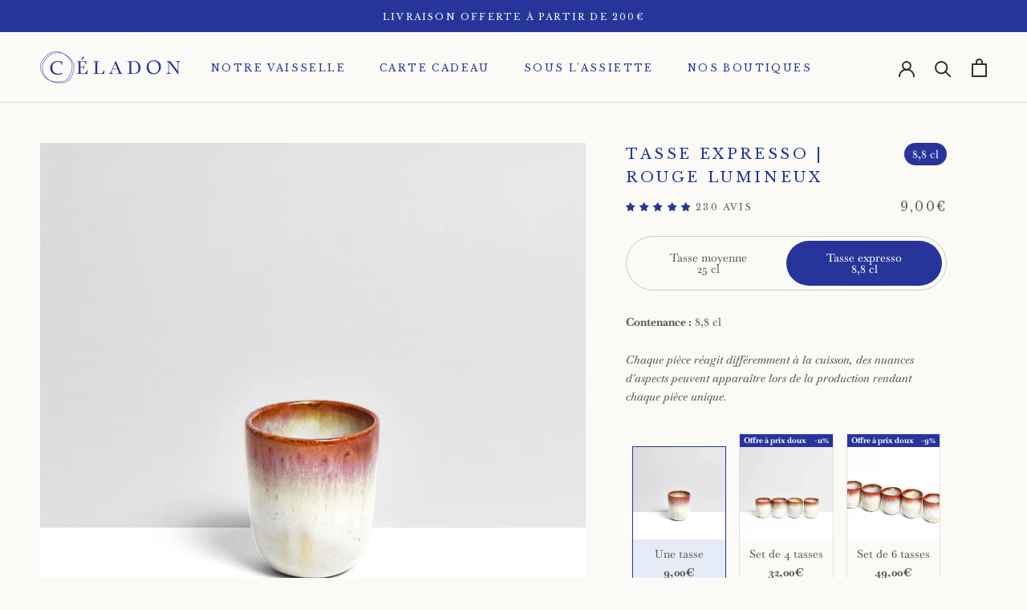

--- FILE ---
content_type: text/html; charset=utf-8
request_url: https://celadon-paris.com/products/tasse-expresso-rouge-cafe-ceramique
body_size: 69561
content:
<!doctype html>

<html class="no-js" lang="fr">
  <head>
    <meta charset="utf-8">
    <meta http-equiv="X-UA-Compatible" content="IE=edge,chrome=1">
    <meta name="viewport" content="width=device-width, initial-scale=1.0, height=device-height, minimum-scale=1.0, maximum-scale=1.0">
    <meta name="theme-color" content="">

    <title>
      Tasse expresso | Rouge - Vaisselle en grès artisanale
      
      
       &ndash; Céladon Paris
    </title><meta name="description" content="Tasse expresso artisanal en grès. Chaque pièce est unique, résistante et livrée sans casse. Compatible lave-vaisselle et four."><link rel="canonical" href="https://celadon-paris.com/products/tasse-expresso-rouge-cafe-ceramique"><link rel="shortcut icon" href="//celadon-paris.com/cdn/shop/files/logo_celadon_fav_a9f211e8-e53d-4431-9232-a55b034cf803_96x.png?v=1635763650" type="image/png"><meta property="og:type" content="product">
  <meta property="og:title" content="Tasse expresso | Rouge lumineux"><meta property="og:image" content="http://celadon-paris.com/cdn/shop/files/Tasse-expresso-rouge-lumineux-1_09fbfc83-d460-40c5-9cb9-cd01ec928d52.jpg?v=1709155037">
    <meta property="og:image:secure_url" content="https://celadon-paris.com/cdn/shop/files/Tasse-expresso-rouge-lumineux-1_09fbfc83-d460-40c5-9cb9-cd01ec928d52.jpg?v=1709155037">
    <meta property="og:image:width" content="1000">
    <meta property="og:image:height" content="1000"><meta property="product:price:amount" content="9,00">
  <meta property="product:price:currency" content="EUR"><meta property="og:description" content="Tasse expresso artisanal en grès. Chaque pièce est unique, résistante et livrée sans casse. Compatible lave-vaisselle et four."><meta property="og:url" content="https://celadon-paris.com/products/tasse-expresso-rouge-cafe-ceramique">
<meta property="og:site_name" content="Céladon Paris"><meta name="twitter:card" content="summary"><meta name="twitter:title" content="Tasse expresso | Rouge lumineux">
  <meta name="twitter:description" content="Chaque pièce réagit différemment à la cuisson, des nuances d&#39;aspects peuvent apparaître lors de la production rendant chaque pièce unique.">
  <meta name="twitter:image" content="https://celadon-paris.com/cdn/shop/files/Tasse-expresso-rouge-lumineux-1_09fbfc83-d460-40c5-9cb9-cd01ec928d52_600x600_crop_center.jpg?v=1709155037">
    <style>
  @font-face {
  font-family: "Libre Baskerville";
  font-weight: 400;
  font-style: normal;
  font-display: fallback;
  src: url("//celadon-paris.com/cdn/fonts/libre_baskerville/librebaskerville_n4.2ec9ee517e3ce28d5f1e6c6e75efd8a97e59c189.woff2") format("woff2"),
       url("//celadon-paris.com/cdn/fonts/libre_baskerville/librebaskerville_n4.323789551b85098885c8eccedfb1bd8f25f56007.woff") format("woff");
}

  @font-face {
  font-family: Baskervville;
  font-weight: 500;
  font-style: normal;
  font-display: fallback;
  src: url("//celadon-paris.com/cdn/fonts/baskervville/baskervville_n5.f0aed37bd65ce4925d16e8863725b063608afd41.woff2") format("woff2"),
       url("//celadon-paris.com/cdn/fonts/baskervville/baskervville_n5.22ea678b1d495e6f9d7ad22a73f03facf9661572.woff") format("woff");
}


  @font-face {
  font-family: Baskervville;
  font-weight: 700;
  font-style: normal;
  font-display: fallback;
  src: url("//celadon-paris.com/cdn/fonts/baskervville/baskervville_n7.88f1ff04750507625f4dc43c30db1758681daca7.woff2") format("woff2"),
       url("//celadon-paris.com/cdn/fonts/baskervville/baskervville_n7.88ae461fce98fbd95493e26387a50fa6c2225da6.woff") format("woff");
}

  @font-face {
  font-family: Baskervville;
  font-weight: 500;
  font-style: italic;
  font-display: fallback;
  src: url("//celadon-paris.com/cdn/fonts/baskervville/baskervville_i5.a4dfe319b97b895dd26d0ca9b0b2e004bd907c09.woff2") format("woff2"),
       url("//celadon-paris.com/cdn/fonts/baskervville/baskervville_i5.721441b57c7f5d8aeecbd35ecf710dae993b6ca2.woff") format("woff");
}

  @font-face {
  font-family: Baskervville;
  font-weight: 700;
  font-style: italic;
  font-display: fallback;
  src: url("//celadon-paris.com/cdn/fonts/baskervville/baskervville_i7.dd047dfa50c37019a612499e3e8d2c782da0543d.woff2") format("woff2"),
       url("//celadon-paris.com/cdn/fonts/baskervville/baskervville_i7.d97f19e6e9e8028d11332dfe0ea1f6781aa90ec0.woff") format("woff");
}


  :root {
    --heading-font-family : "Libre Baskerville", serif;
    --heading-font-weight : 400;
    --heading-font-style  : normal;

    --text-font-family : Baskervville, serif;
    --text-font-weight : 500;
    --text-font-style  : normal;

    --base-text-font-size   : 14px;
    --default-text-font-size: 14px;--page-background     : #fbfaf6;
    --background-rgb      : 251, 250, 246;
    --light-background    : #fbfaf6;
    --light-background-rgb: 251, 250, 246;
    --heading-color       : #27359b;
    --text-color          : #595959;
    --text-color-rgb      : 89, 89, 89;
    --text-color-light    : #595959;
    --text-color-light-rgb: 89, 89, 89;
    --link-color          : #000000;
    --link-color-rgb      : 0, 0, 0;
    --border-color        : #e3e2de;
    --border-color-rgb    : 227, 226, 222;

    --button-background    : #27359b;
    --button-background-rgb: 39, 53, 155;
    --button-text-color    : #fbfaf6;

    --header-background       : #fbfaf6;
    --header-heading-color    : #303030;
    --header-light-text-color : #595959;
    --header-border-color     : #dddcd8;

    --footer-background    : #fbfaf6;
    --footer-text-color    : #595959;
    --footer-heading-color : #303030;
    --footer-border-color  : #e3e2de;

    --navigation-background      : #fbfaf6;
    --navigation-background-rgb  : 251, 250, 246;
    --navigation-text-color      : #303030;
    --navigation-text-color-light: rgba(48, 48, 48, 0.5);
    --navigation-border-color    : rgba(48, 48, 48, 0.25);

    --newsletter-popup-background     : #fbfaf6;
    --newsletter-popup-text-color     : #303030;
    --newsletter-popup-text-color-rgb : 48, 48, 48;

    --secondary-elements-background       : #efebe4;
    --secondary-elements-background-rgb   : 239, 235, 228;
    --secondary-elements-text-color       : #303030;
    --secondary-elements-text-color-light : rgba(48, 48, 48, 0.5);
    --secondary-elements-border-color     : rgba(48, 48, 48, 0.25);

    --product-sale-price-color    : #595959;
    --product-sale-price-color-rgb: 89, 89, 89;
    --product-star-rating: #27359b;

    /* Shopify related variables */
    --payment-terms-background-color: #fbfaf6;

    /* Products */

    --horizontal-spacing-four-products-per-row: 60px;
        --horizontal-spacing-two-products-per-row : 60px;

    --vertical-spacing-four-products-per-row: 60px;
        --vertical-spacing-two-products-per-row : 75px;

    /* Animation */
    --drawer-transition-timing: cubic-bezier(0.645, 0.045, 0.355, 1);
    --header-base-height: 80px; /* We set a default for browsers that do not support CSS variables */

    /* Cursors */
    --cursor-zoom-in-svg    : url(//celadon-paris.com/cdn/shop/t/77/assets/cursor-zoom-in.svg?v=11722874620959620601720701658);
    --cursor-zoom-in-2x-svg : url(//celadon-paris.com/cdn/shop/t/77/assets/cursor-zoom-in-2x.svg?v=7725208442174061011720701658);
  }
</style>




    <link href="//celadon-paris.com/cdn/shop/t/77/assets/aptc-bundle.css?v=139988011395948618741763042838" rel="stylesheet" type="text/css" media="all" />

    <script>window.performance && window.performance.mark && window.performance.mark('shopify.content_for_header.start');</script><meta name="google-site-verification" content="RrN18Lxh2-WpEcHTYGhHFHEYGrU7Oh2lLwYFmg2Df2s">
<meta id="shopify-digital-wallet" name="shopify-digital-wallet" content="/39743193250/digital_wallets/dialog">
<meta name="shopify-checkout-api-token" content="67c51fe81307195d8508aefd10982242">
<meta id="in-context-paypal-metadata" data-shop-id="39743193250" data-venmo-supported="false" data-environment="production" data-locale="fr_FR" data-paypal-v4="true" data-currency="EUR">
<link rel="alternate" type="application/json+oembed" href="https://celadon-paris.com/products/tasse-expresso-rouge-cafe-ceramique.oembed">
<script async="async" src="/checkouts/internal/preloads.js?locale=fr-FR"></script>
<link rel="preconnect" href="https://shop.app" crossorigin="anonymous">
<script async="async" src="https://shop.app/checkouts/internal/preloads.js?locale=fr-FR&shop_id=39743193250" crossorigin="anonymous"></script>
<script id="apple-pay-shop-capabilities" type="application/json">{"shopId":39743193250,"countryCode":"FR","currencyCode":"EUR","merchantCapabilities":["supports3DS"],"merchantId":"gid:\/\/shopify\/Shop\/39743193250","merchantName":"Céladon Paris","requiredBillingContactFields":["postalAddress","email","phone"],"requiredShippingContactFields":["postalAddress","email","phone"],"shippingType":"shipping","supportedNetworks":["visa","masterCard","amex","maestro"],"total":{"type":"pending","label":"Céladon Paris","amount":"1.00"},"shopifyPaymentsEnabled":true,"supportsSubscriptions":true}</script>
<script id="shopify-features" type="application/json">{"accessToken":"67c51fe81307195d8508aefd10982242","betas":["rich-media-storefront-analytics"],"domain":"celadon-paris.com","predictiveSearch":true,"shopId":39743193250,"locale":"fr"}</script>
<script>var Shopify = Shopify || {};
Shopify.shop = "celadon-paris.myshopify.com";
Shopify.locale = "fr";
Shopify.currency = {"active":"EUR","rate":"1.0"};
Shopify.country = "FR";
Shopify.theme = {"name":"Prestige - Celadon - Production","id":162986033479,"schema_name":"Prestige","schema_version":"5.4.1","theme_store_id":null,"role":"main"};
Shopify.theme.handle = "null";
Shopify.theme.style = {"id":null,"handle":null};
Shopify.cdnHost = "celadon-paris.com/cdn";
Shopify.routes = Shopify.routes || {};
Shopify.routes.root = "/";</script>
<script type="module">!function(o){(o.Shopify=o.Shopify||{}).modules=!0}(window);</script>
<script>!function(o){function n(){var o=[];function n(){o.push(Array.prototype.slice.apply(arguments))}return n.q=o,n}var t=o.Shopify=o.Shopify||{};t.loadFeatures=n(),t.autoloadFeatures=n()}(window);</script>
<script>
  window.ShopifyPay = window.ShopifyPay || {};
  window.ShopifyPay.apiHost = "shop.app\/pay";
  window.ShopifyPay.redirectState = null;
</script>
<script id="shop-js-analytics" type="application/json">{"pageType":"product"}</script>
<script defer="defer" async type="module" src="//celadon-paris.com/cdn/shopifycloud/shop-js/modules/v2/client.init-shop-cart-sync_DyYWCJny.fr.esm.js"></script>
<script defer="defer" async type="module" src="//celadon-paris.com/cdn/shopifycloud/shop-js/modules/v2/chunk.common_BDBm0ZZC.esm.js"></script>
<script type="module">
  await import("//celadon-paris.com/cdn/shopifycloud/shop-js/modules/v2/client.init-shop-cart-sync_DyYWCJny.fr.esm.js");
await import("//celadon-paris.com/cdn/shopifycloud/shop-js/modules/v2/chunk.common_BDBm0ZZC.esm.js");

  window.Shopify.SignInWithShop?.initShopCartSync?.({"fedCMEnabled":true,"windoidEnabled":true});

</script>
<script>
  window.Shopify = window.Shopify || {};
  if (!window.Shopify.featureAssets) window.Shopify.featureAssets = {};
  window.Shopify.featureAssets['shop-js'] = {"shop-cart-sync":["modules/v2/client.shop-cart-sync_B_Bw5PRo.fr.esm.js","modules/v2/chunk.common_BDBm0ZZC.esm.js"],"init-fed-cm":["modules/v2/client.init-fed-cm_-pdRnAOg.fr.esm.js","modules/v2/chunk.common_BDBm0ZZC.esm.js"],"init-windoid":["modules/v2/client.init-windoid_DnYlFG1h.fr.esm.js","modules/v2/chunk.common_BDBm0ZZC.esm.js"],"shop-cash-offers":["modules/v2/client.shop-cash-offers_C5kHJTSN.fr.esm.js","modules/v2/chunk.common_BDBm0ZZC.esm.js","modules/v2/chunk.modal_CtqKD1z8.esm.js"],"shop-button":["modules/v2/client.shop-button_mcpRJFuh.fr.esm.js","modules/v2/chunk.common_BDBm0ZZC.esm.js"],"init-shop-email-lookup-coordinator":["modules/v2/client.init-shop-email-lookup-coordinator_BCzilhpw.fr.esm.js","modules/v2/chunk.common_BDBm0ZZC.esm.js"],"shop-toast-manager":["modules/v2/client.shop-toast-manager_C_QXj6h0.fr.esm.js","modules/v2/chunk.common_BDBm0ZZC.esm.js"],"shop-login-button":["modules/v2/client.shop-login-button_BEQFZ84Y.fr.esm.js","modules/v2/chunk.common_BDBm0ZZC.esm.js","modules/v2/chunk.modal_CtqKD1z8.esm.js"],"avatar":["modules/v2/client.avatar_BTnouDA3.fr.esm.js"],"init-shop-cart-sync":["modules/v2/client.init-shop-cart-sync_DyYWCJny.fr.esm.js","modules/v2/chunk.common_BDBm0ZZC.esm.js"],"pay-button":["modules/v2/client.pay-button_DsS5m06H.fr.esm.js","modules/v2/chunk.common_BDBm0ZZC.esm.js"],"init-shop-for-new-customer-accounts":["modules/v2/client.init-shop-for-new-customer-accounts_BFJXT-UG.fr.esm.js","modules/v2/client.shop-login-button_BEQFZ84Y.fr.esm.js","modules/v2/chunk.common_BDBm0ZZC.esm.js","modules/v2/chunk.modal_CtqKD1z8.esm.js"],"init-customer-accounts-sign-up":["modules/v2/client.init-customer-accounts-sign-up_QowAcxX2.fr.esm.js","modules/v2/client.shop-login-button_BEQFZ84Y.fr.esm.js","modules/v2/chunk.common_BDBm0ZZC.esm.js","modules/v2/chunk.modal_CtqKD1z8.esm.js"],"shop-follow-button":["modules/v2/client.shop-follow-button_9fzI0NJX.fr.esm.js","modules/v2/chunk.common_BDBm0ZZC.esm.js","modules/v2/chunk.modal_CtqKD1z8.esm.js"],"checkout-modal":["modules/v2/client.checkout-modal_DHwrZ6kr.fr.esm.js","modules/v2/chunk.common_BDBm0ZZC.esm.js","modules/v2/chunk.modal_CtqKD1z8.esm.js"],"init-customer-accounts":["modules/v2/client.init-customer-accounts_BBfGV8Xt.fr.esm.js","modules/v2/client.shop-login-button_BEQFZ84Y.fr.esm.js","modules/v2/chunk.common_BDBm0ZZC.esm.js","modules/v2/chunk.modal_CtqKD1z8.esm.js"],"lead-capture":["modules/v2/client.lead-capture_BFlE4x9y.fr.esm.js","modules/v2/chunk.common_BDBm0ZZC.esm.js","modules/v2/chunk.modal_CtqKD1z8.esm.js"],"shop-login":["modules/v2/client.shop-login_C8y8Opox.fr.esm.js","modules/v2/chunk.common_BDBm0ZZC.esm.js","modules/v2/chunk.modal_CtqKD1z8.esm.js"],"payment-terms":["modules/v2/client.payment-terms_DoIedF_y.fr.esm.js","modules/v2/chunk.common_BDBm0ZZC.esm.js","modules/v2/chunk.modal_CtqKD1z8.esm.js"]};
</script>
<script>(function() {
  var isLoaded = false;
  function asyncLoad() {
    if (isLoaded) return;
    isLoaded = true;
    var urls = ["https:\/\/stack-discounts.merchantyard.com\/js\/integrations\/script.js?v=2215\u0026shop=celadon-paris.myshopify.com","https:\/\/assets.loyoly.io\/public\/scripts\/shopify-account-top.js?shop=celadon-paris.myshopify.com","https:\/\/assets.loyoly.io\/public\/scripts\/referral.js?shop=celadon-paris.myshopify.com"];
    for (var i = 0; i < urls.length; i++) {
      var s = document.createElement('script');
      s.type = 'text/javascript';
      s.async = true;
      s.src = urls[i];
      var x = document.getElementsByTagName('script')[0];
      x.parentNode.insertBefore(s, x);
    }
  };
  if(window.attachEvent) {
    window.attachEvent('onload', asyncLoad);
  } else {
    window.addEventListener('load', asyncLoad, false);
  }
})();</script>
<script id="__st">var __st={"a":39743193250,"offset":3600,"reqid":"04b43784-30a5-4f95-9e83-2b072b650caf-1768900094","pageurl":"celadon-paris.com\/products\/tasse-expresso-rouge-cafe-ceramique","u":"d135dc2d2c63","p":"product","rtyp":"product","rid":9021944693063};</script>
<script>window.ShopifyPaypalV4VisibilityTracking = true;</script>
<script id="captcha-bootstrap">!function(){'use strict';const t='contact',e='account',n='new_comment',o=[[t,t],['blogs',n],['comments',n],[t,'customer']],c=[[e,'customer_login'],[e,'guest_login'],[e,'recover_customer_password'],[e,'create_customer']],r=t=>t.map((([t,e])=>`form[action*='/${t}']:not([data-nocaptcha='true']) input[name='form_type'][value='${e}']`)).join(','),a=t=>()=>t?[...document.querySelectorAll(t)].map((t=>t.form)):[];function s(){const t=[...o],e=r(t);return a(e)}const i='password',u='form_key',d=['recaptcha-v3-token','g-recaptcha-response','h-captcha-response',i],f=()=>{try{return window.sessionStorage}catch{return}},m='__shopify_v',_=t=>t.elements[u];function p(t,e,n=!1){try{const o=window.sessionStorage,c=JSON.parse(o.getItem(e)),{data:r}=function(t){const{data:e,action:n}=t;return t[m]||n?{data:e,action:n}:{data:t,action:n}}(c);for(const[e,n]of Object.entries(r))t.elements[e]&&(t.elements[e].value=n);n&&o.removeItem(e)}catch(o){console.error('form repopulation failed',{error:o})}}const l='form_type',E='cptcha';function T(t){t.dataset[E]=!0}const w=window,h=w.document,L='Shopify',v='ce_forms',y='captcha';let A=!1;((t,e)=>{const n=(g='f06e6c50-85a8-45c8-87d0-21a2b65856fe',I='https://cdn.shopify.com/shopifycloud/storefront-forms-hcaptcha/ce_storefront_forms_captcha_hcaptcha.v1.5.2.iife.js',D={infoText:'Protégé par hCaptcha',privacyText:'Confidentialité',termsText:'Conditions'},(t,e,n)=>{const o=w[L][v],c=o.bindForm;if(c)return c(t,g,e,D).then(n);var r;o.q.push([[t,g,e,D],n]),r=I,A||(h.body.append(Object.assign(h.createElement('script'),{id:'captcha-provider',async:!0,src:r})),A=!0)});var g,I,D;w[L]=w[L]||{},w[L][v]=w[L][v]||{},w[L][v].q=[],w[L][y]=w[L][y]||{},w[L][y].protect=function(t,e){n(t,void 0,e),T(t)},Object.freeze(w[L][y]),function(t,e,n,w,h,L){const[v,y,A,g]=function(t,e,n){const i=e?o:[],u=t?c:[],d=[...i,...u],f=r(d),m=r(i),_=r(d.filter((([t,e])=>n.includes(e))));return[a(f),a(m),a(_),s()]}(w,h,L),I=t=>{const e=t.target;return e instanceof HTMLFormElement?e:e&&e.form},D=t=>v().includes(t);t.addEventListener('submit',(t=>{const e=I(t);if(!e)return;const n=D(e)&&!e.dataset.hcaptchaBound&&!e.dataset.recaptchaBound,o=_(e),c=g().includes(e)&&(!o||!o.value);(n||c)&&t.preventDefault(),c&&!n&&(function(t){try{if(!f())return;!function(t){const e=f();if(!e)return;const n=_(t);if(!n)return;const o=n.value;o&&e.removeItem(o)}(t);const e=Array.from(Array(32),(()=>Math.random().toString(36)[2])).join('');!function(t,e){_(t)||t.append(Object.assign(document.createElement('input'),{type:'hidden',name:u})),t.elements[u].value=e}(t,e),function(t,e){const n=f();if(!n)return;const o=[...t.querySelectorAll(`input[type='${i}']`)].map((({name:t})=>t)),c=[...d,...o],r={};for(const[a,s]of new FormData(t).entries())c.includes(a)||(r[a]=s);n.setItem(e,JSON.stringify({[m]:1,action:t.action,data:r}))}(t,e)}catch(e){console.error('failed to persist form',e)}}(e),e.submit())}));const S=(t,e)=>{t&&!t.dataset[E]&&(n(t,e.some((e=>e===t))),T(t))};for(const o of['focusin','change'])t.addEventListener(o,(t=>{const e=I(t);D(e)&&S(e,y())}));const B=e.get('form_key'),M=e.get(l),P=B&&M;t.addEventListener('DOMContentLoaded',(()=>{const t=y();if(P)for(const e of t)e.elements[l].value===M&&p(e,B);[...new Set([...A(),...v().filter((t=>'true'===t.dataset.shopifyCaptcha))])].forEach((e=>S(e,t)))}))}(h,new URLSearchParams(w.location.search),n,t,e,['guest_login'])})(!0,!0)}();</script>
<script integrity="sha256-4kQ18oKyAcykRKYeNunJcIwy7WH5gtpwJnB7kiuLZ1E=" data-source-attribution="shopify.loadfeatures" defer="defer" src="//celadon-paris.com/cdn/shopifycloud/storefront/assets/storefront/load_feature-a0a9edcb.js" crossorigin="anonymous"></script>
<script crossorigin="anonymous" defer="defer" src="//celadon-paris.com/cdn/shopifycloud/storefront/assets/shopify_pay/storefront-65b4c6d7.js?v=20250812"></script>
<script data-source-attribution="shopify.dynamic_checkout.dynamic.init">var Shopify=Shopify||{};Shopify.PaymentButton=Shopify.PaymentButton||{isStorefrontPortableWallets:!0,init:function(){window.Shopify.PaymentButton.init=function(){};var t=document.createElement("script");t.src="https://celadon-paris.com/cdn/shopifycloud/portable-wallets/latest/portable-wallets.fr.js",t.type="module",document.head.appendChild(t)}};
</script>
<script data-source-attribution="shopify.dynamic_checkout.buyer_consent">
  function portableWalletsHideBuyerConsent(e){var t=document.getElementById("shopify-buyer-consent"),n=document.getElementById("shopify-subscription-policy-button");t&&n&&(t.classList.add("hidden"),t.setAttribute("aria-hidden","true"),n.removeEventListener("click",e))}function portableWalletsShowBuyerConsent(e){var t=document.getElementById("shopify-buyer-consent"),n=document.getElementById("shopify-subscription-policy-button");t&&n&&(t.classList.remove("hidden"),t.removeAttribute("aria-hidden"),n.addEventListener("click",e))}window.Shopify?.PaymentButton&&(window.Shopify.PaymentButton.hideBuyerConsent=portableWalletsHideBuyerConsent,window.Shopify.PaymentButton.showBuyerConsent=portableWalletsShowBuyerConsent);
</script>
<script data-source-attribution="shopify.dynamic_checkout.cart.bootstrap">document.addEventListener("DOMContentLoaded",(function(){function t(){return document.querySelector("shopify-accelerated-checkout-cart, shopify-accelerated-checkout")}if(t())Shopify.PaymentButton.init();else{new MutationObserver((function(e,n){t()&&(Shopify.PaymentButton.init(),n.disconnect())})).observe(document.body,{childList:!0,subtree:!0})}}));
</script>
<link id="shopify-accelerated-checkout-styles" rel="stylesheet" media="screen" href="https://celadon-paris.com/cdn/shopifycloud/portable-wallets/latest/accelerated-checkout-backwards-compat.css" crossorigin="anonymous">
<style id="shopify-accelerated-checkout-cart">
        #shopify-buyer-consent {
  margin-top: 1em;
  display: inline-block;
  width: 100%;
}

#shopify-buyer-consent.hidden {
  display: none;
}

#shopify-subscription-policy-button {
  background: none;
  border: none;
  padding: 0;
  text-decoration: underline;
  font-size: inherit;
  cursor: pointer;
}

#shopify-subscription-policy-button::before {
  box-shadow: none;
}

      </style>

<script>window.performance && window.performance.mark && window.performance.mark('shopify.content_for_header.end');</script>

    <link rel="stylesheet" href="//celadon-paris.com/cdn/shop/t/77/assets/theme.css?v=155724039106707590601762446676">

    <script>// This allows to expose several variables to the global scope, to be used in scripts
      window.theme = {
        pageType: "product",
        moneyFormat: "{{amount_with_comma_separator}}€",
        moneyWithCurrencyFormat: "{{amount_with_comma_separator}}€",
        currencyCodeEnabled: false,
        productImageSize: "natural",
        searchMode: "product",
        showPageTransition: false,
        showElementStaggering: false,
        showImageZooming: true
      };

      window.routes = {
        rootUrl: "\/",
        rootUrlWithoutSlash: '',
        cartUrl: "\/cart",
        cartAddUrl: "\/cart\/add",
        cartChangeUrl: "\/cart\/change",
        searchUrl: "\/search",
        productRecommendationsUrl: "\/recommendations\/products"
      };

      window.languages = {
        cartAddNote: "Ajouter une note",
        cartEditNote: "Editer la note",
        productImageLoadingError: "L\u0026#39;image n\u0026#39;a pas pu être chargée. Essayez de recharger la page.",
        productFormAddToCart: "Ajouter au panier",
        productFormUnavailable: "Indisponible",
        productFormSoldOut: "BIENTÔT DE RETOUR",
        shippingEstimatorOneResult: "1 option disponible :",
        shippingEstimatorMoreResults: "{{count}} options disponibles :",
        shippingEstimatorNoResults: "Nous ne livrons pas à cette adresse."
      };

      window.lazySizesConfig = {
        loadHidden: false,
        hFac: 0.5,
        expFactor: 2,
        ricTimeout: 150,
        lazyClass: 'Image--lazyLoad',
        loadingClass: 'Image--lazyLoading',
        loadedClass: 'Image--lazyLoaded'
      };

      document.documentElement.className = document.documentElement.className.replace('no-js', 'js');
      document.documentElement.style.setProperty('--window-height', window.innerHeight + 'px');

      // We do a quick detection of some features (we could use Modernizr but for so little...)
      (function() {
        document.documentElement.className += ((window.CSS && window.CSS.supports('(position: sticky) or (position: -webkit-sticky)')) ? ' supports-sticky' : ' no-supports-sticky');
        document.documentElement.className += (window.matchMedia('(-moz-touch-enabled: 1), (hover: none)')).matches ? ' no-supports-hover' : ' supports-hover';
      }());

      
    </script>

    <script src="//celadon-paris.com/cdn/shop/t/77/assets/lazysizes.min.js?v=174358363404432586981720701650" async></script><script src="//celadon-paris.com/cdn/shop/t/77/assets/libs.min.js?v=26178543184394469741720701648" defer></script>
    <script src="//celadon-paris.com/cdn/shop/t/77/assets/jquery.min.js?v=60938658743091704111720701648" async></script>
    <script src="//celadon-paris.com/cdn/shop/t/77/assets/theme.js?v=72312421537980728701761060856" defer></script>
    <script src="//celadon-paris.com/cdn/shop/t/77/assets/custom.js?v=38198930176803938491761060853" defer></script>
    <script src="//celadon-paris.com/cdn/shop/t/77/assets/aptc-bundle.js?v=154714460706243682801762446674" defer></script>

    <script>
      (function () {
        window.onpageshow = function () {
          if (window.theme.showPageTransition) {
            var pageTransition = document.querySelector('.PageTransition');

            if (pageTransition) {
              pageTransition.style.visibility = 'visible';
              pageTransition.style.opacity = '0';
            }
          }

          // When the page is loaded from the cache, we have to reload the cart content
          document.documentElement.dispatchEvent(
            new CustomEvent('cart:refresh', {
              bubbles: true,
            })
          );
        };
      })();
    </script>

    


  <script type="application/ld+json">
  {
    "@context": "http://schema.org",
    "@type": "BreadcrumbList",
  "itemListElement": [{
      "@type": "ListItem",
      "position": 1,
      "name": "Accueil",
      "item": "https://celadon-paris.com"
    },{
          "@type": "ListItem",
          "position": 2,
          "name": "Tasse expresso | Rouge lumineux",
          "item": "https://celadon-paris.com/products/tasse-expresso-rouge-cafe-ceramique"
        }]
  }
  </script>


    

    <link rel="stylesheet" href="https://cdn.jsdelivr.net/npm/swiper@8/swiper-bundle.min.css">
    <script src="https://cdn.jsdelivr.net/npm/swiper@8/swiper-bundle.min.js"></script>

    <!-- Google Tag Manager -->
<script>(function(w,d,s,l,i){w[l]=w[l]||[];w[l].push({'gtm.start':
new Date().getTime(),event:'gtm.js'});var f=d.getElementsByTagName(s)[0],
j=d.createElement(s),dl=l!='dataLayer'?'&l='+l:'';j.async=true;j.src=
'https://www.googletagmanager.com/gtm.js?id='+i+dl;f.parentNode.insertBefore(j,f);
})(window,document,'script','dataLayer','GTM-PF9WD2L');</script>
<!-- End Google Tag Manager -->
<script type="text/javascript">
  var jQuery351;
  window.dataLayer = window.dataLayer || [];

  function analyzifyInitialize(){
    window.analyzifyloadScript = function(url, callback) {
      var script = document.createElement('script');
      script.type = 'text/javascript';
      // If the browser is Internet Explorer
      if (script.readyState){
        script.onreadystatechange = function() {
          if (script.readyState == 'loaded' || script.readyState == 'complete') {
            script.onreadystatechange = null;
            callback();
          }
        };
        // For any other browser
      } else {
        script.onload = function() {
          callback();
        };
      }
      script.src = url;
      document.getElementsByTagName('head')[0].appendChild(script);
    }

    window.analyzifyAppStart = function(){
      
      window.dataLayer.push({
        event: "sh_info",
        
            page_type: "product",
          
        page_currency: "EUR",
        
          user_type: "visitor"
        
      });

      window.analyzifyGetClickedProductPosition = function(elementHref, sku){
        if(sku != ''){
          var collection = null;
          
          return 0;
        }else{
          var elementIndex = -1
          collectionProductsElements = document.querySelectorAll('a[href*="/products/"]');
          collectionProductsElements.forEach(function(element,index){
            if (element.href.includes(elementHref)) {elementIndex = index + 1};
          });
          return elementIndex
        }
      }

      window.analyzifyCollectionPageHandle = function(){
        var collection = null;
        var collectionAllProducts = null;
        var collectionTitle = "";
        var collectionId = "";
        var collectionProductsBrand = [];
        var collectionProductsType = [];
        var collectionProductsSku = [];
        var collectionProductsName = [];
        var collectionProductsId = [];
        var collectionProductsPrice = [];
        var collectionProductsPosition = []; // we need to talk about, this data can be taken from DOM only (filter ON/OFF)
        var collectionGproductId = [];
        var collectionVariantId = [];
        
        
        window.dataLayer.push({
          event: 'ee_productImpression',
          category_name: collectionTitle,
          category_id: collectionId,
          category_product_brand: collectionProductsBrand,
          category_product_type: collectionProductsType,
          category_product_sku: collectionProductsSku,
          category_product_name: collectionProductsName,
          category_product_id: collectionProductsId,
          category_product_price: collectionProductsPrice,
          currency: "EUR",
          category_product_position: collectionProductsPosition,
          g_product_id: collectionGproductId,
          variant_id: collectionVariantId
        });
        console.log("collection ee_productImpression==>", window.dataLayer);

        jQuery351(document).on('click', 'a[href*="/products/"]', function(event) {
          var href= jQuery351(this).attr('href');
          if(collectionAllProducts.length < 1 ) return;
          var handle = href.split('/products/')[1];
          var clickedProduct = collectionAllProducts.filter(function(product) {
              return product.handle === handle;
          });
          if (clickedProduct.length == 0 ) return;
          window.dataLayer.push({
            event: 'ee_productClick',
            category_name: collectionTitle,
            category_id: collectionId,
            product_name: clickedProduct[0].title,
            product_type: clickedProduct[0].type,
            sku: clickedProduct[0].variants[0].sku,
            product_id : clickedProduct[0].id.toString(),
            product_price: (clickedProduct[0].price / 100).toFixed(2).toString(),
            currency: "EUR",
            product_brand: clickedProduct[0].vendor,
            product_position: analyzifyGetClickedProductPosition(href, clickedProduct[0].variants[0].sku),
            variant_id: clickedProduct[0].variants[0].id
          });
          console.log("Collection ee_productClick==>", window.dataLayer);
        });
      };

      window.analyzifySearchPageHandle = function(){
        var searchTerm = "";
        var searchResults = parseInt("");
        var searchResultsJson = null;
        var searchProductsBrand = [];
        var searchProductsType = [];
        var searchProductsSku = [];
        var searchProductsNames = [];
        var searchProductsIds = [];
        var searchProductsPrices = [];
        var searchProductsPosition = [];
        var searchGproductId = [];
        var searchVariantId = [];
        
        

        window.dataLayer.push({
          event: 'searchListInfo',
          page_type: 'search',
          search_term: searchTerm,
          search_results: searchResults,
          category_product_brand: searchProductsBrand,
          category_product_type: searchProductsType,
          category_product_sku: searchProductsSku,
          category_product_name: searchProductsNames,
          category_product_id: searchProductsIds,
          category_product_price: searchProductsPrices,
          currency: "EUR",
          category_product_position: searchProductsPosition,
          g_product_id: searchGproductId,
          variant_id: searchVariantId
        });

        console.log("Search searchListInfo==>", window.dataLayer);
        
        jQuery351(document).on('click', 'a[href*="/products/"]', function(event) {
          if(searchResultsJson.length < 1 ) return;
          var href= jQuery351(this).attr('href');
          var handle = href.split('/products/')[1];
          var clickedProduct = searchResultsJson.filter(function(product) {
            return handle.includes(product.handle);
          });
          if (clickedProduct.length == 0 ) return;
          
          window.dataLayer.push({
            event: 'ee_productClick',
            product_name: clickedProduct[0].title,
            product_type: clickedProduct[0].type,
            sku: clickedProduct[0].variants[0].sku,
            product_id : clickedProduct[0].id,
            product_price: (clickedProduct[0].price / 100).toFixed(2).toString(),
            currency: "EUR",
            product_brand: clickedProduct[0].vendor,
            product_position: analyzifyGetClickedProductPosition(href, ""),
            variant_id: clickedProduct[0].variants[0].id
          });

          console.log("Search ee_productClick==>", window.dataLayer);
        });
      };

      window.analyzifyProductPageHandle = function(){
        var productName = "Tasse expresso | Rouge lumineux";
        var productId = "9021944693063";
        var productPrice = "9.0";
        var productBrand = "Céladon Paris";
        var productType = "Tasses";
        var productSku = "EXPRESSOCUP-ROUGE";
        var productCollection = "Toute notre vaisselle";
        
        window.dataLayer.push({
          event: 'ee_productDetail',
          name: productName,
          id: productId,
          price: productPrice,
          currency: "EUR",
          brand: productBrand,
          product_type: productType,
          sku: productSku,
          category: productCollection,
          g_product_id: "shopify_FR_"+productId+"_"+"49050146570567",
          variant_id: "49050146570567"
        });
        console.log("Product ee_productDetail==>", window.dataLayer);
        var first_atc = null;
        var selectors = ["input[name='add']", "button[name='add']", "#add-to-cart", "#AddToCartText", "#AddToCart", ".gtmatc", ".product-form__cart-submit", "#AddToCart-product-template", ".product-form__add-to-cart"];
        var found_selectors = 0;
        selectors.forEach(function(selector) {
          found_selectors += jQuery351(selector).length;
          if (first_atc == null && found_selectors) {
            first_atc = selector
          }
        });
        if (jQuery351(first_atc).length > 0 ) {
          jQuery351(document).on('click', first_atc, function(event) {
            var productForm = jQuery351(this).parents('form[action="/cart/add"]');
            var variantInput = productForm.find('*[name="id"]')
            var quantityInput = productForm.find('input[name="quantity"]')
            var itemQuantity = quantityInput.length > 0 ? quantityInput.val() : 1
            window.dataLayer.push({
              event: 'ee_addToCart',
              name: productName,
              id: productId,
              price: productPrice,
              currency: "EUR",
              brand: productBrand,
              product_type: productType,
              category: productCollection,
              quantity: itemQuantity,
              variant: variantInput.val(),
              g_product_id: "shopify_FR_"+productId+"_"+variantInput.val()
            });
            console.log("Product ee_addToCart==>", window.dataLayer);
          });
        }
      };

      window.checkoutEvent = function(){
        jQuery351.getJSON('/cart.js', function(cart) {
          if(cart.items.length > 0){
            var cartId = cart.token;
            var cartTotalValue = cart.total_price;
            var cartTotalQuantity = cart.item_count;
            var cartCurrency = cart.currency;
            var cartItemsName = [];
            var cartItemsBrand = [];
            var cartItemsType = [];
            var cartItemsSku = [];
            var cartItemsId = [];
            var cartItemsVariantId = [];
            var cartItemsVariantTitle = [];
            var cartItemsPrice = [];
            var cartItemsQuantity = [];
            var cartItemsQuantity = [];
            var cartGProductIds = [];

            jQuery351.each(cart.items, function(key,val) {
              cartItemsName.push(val.title);
              cartItemsBrand.push(val.vendor);
              cartItemsType.push(val.product_type);
              cartItemsSku.push(val.sku);
              cartItemsId.push(val.product_id);
              cartItemsVariantId.push(val.variant_id);
              cartItemsVariantTitle.push(val.title);
              cartItemsPrice.push(parseFloat(parseInt(val.original_price)/100));
              cartItemsQuantity.push(val.quantity);
              cartGProductIds.push("shopify_FR_"+val.product_id+"_"+val.variant_id);
            });

            window.dataLayer.push({
              event: 'ee_checkout',
              page_type: 'cart',
              name: cartItemsName,
              brand: cartItemsBrand,
              product_type: cartItemsType,
              sku: cartItemsSku,
              id: cartItemsId,
              variant_id: cartItemsVariantId,
              variant: cartItemsVariantTitle,
              price: cartItemsPrice,
              quantity: cartItemsQuantity,
              cart_id: cart.token,
              currency: cartCurrency,
              totalValue: parseFloat(cart.total_price)/100,
              totalQuantity: cart.item_count,
              g_product_id: cartGProductIds
            });
            console.log('ee_checkout==>', window.dataLayer);
           }
        });
      };

      window.analyzifyCartPageHandle = function(){
        var cartTotalValue = "0.0";
        var cartTotalQuantity = "0";
        var cartCurrency = "EUR";
        var cartItemsName = [];
        var cartItemsCategory = [];
        var cartItemsBrand = [];
        var cartItemsType = [];
        var cartItemsSku = [];
        var cartItemsId = [];
        var cartItemsVariantId = [];
        var cartItemsVariantTitle = [];
        var cartItemsPrice = [];
        var cartItemsQuantity = [];
        var cartItemsCategoryIds = [];

        
        


        window.dataLayer.push({
          event: 'ee_checkout',
          page_type: 'cart',
          name: cartItemsName,
          category: cartItemsCategory,
          brand: cartItemsBrand,
          product_type: cartItemsType,
          sku: cartItemsSku,
          id: cartItemsId,
          variant_id: cartItemsVariantId,
          variant: cartItemsVariantTitle,
          price: cartItemsPrice,
          currency: "EUR",
          quantity: cartItemsQuantity,
          category_id: cartItemsCategoryIds,
          currency: cartCurrency,
          totalValue: cartTotalValue,
          totalQuantity: cartTotalQuantity * 1
        });
        console.log("Cart ee_checkout==>", window.dataLayer);
      };

      
          analyzifyProductPageHandle()
        
      
      
      var cartItemsJson = {"note":null,"attributes":{},"original_total_price":0,"total_price":0,"total_discount":0,"total_weight":0.0,"item_count":0,"items":[],"requires_shipping":false,"currency":"EUR","items_subtotal_price":0,"cart_level_discount_applications":[],"checkout_charge_amount":0};
      jQuery351(document).on('click', ".cart__remove", function(event) {
        var removedvid = jQuery351(this).attr("data-vid");
        var removedItemData = cartItemsJson.items.filter(function(item){
          return item.variant_id.toString() === removedvid
        })
        var removedItem = removedItemData[0];
        window.dataLayer.push({
          event:'ee_removeFromCart',
          name: removedItem.product_title,
          id : removedItem.product_id.toString(),
          variant : removedItem.id.toString(),
          price: (removedItem.price / 100).toFixed(2).toString(),
          currency: "EUR",
          brand: removedItem.vendor,
          quantity: removedItem.quantity
        });
        console.log("Cart ee_removeFromCart==>", window.dataLayer);
      });
    }
  }

  analyzifyInitialize();
  analyzifyloadScript('//ajax.googleapis.com/ajax/libs/jquery/3.5.1/jquery.min.js', function() {
// 	jQuery351 = jQuery
      jQuery351 = jQuery.noConflict(true);
    analyzifyAppStart();
  });
</script>

    <!-- script Microsoft ads -->
    <script>
      (function (w, d, t, r, u) {
        var f, n, i;
        (w[u] = w[u] || []),
          (f = function () {
            var o = { ti: '97016624', tm: 'shpfy_ui' };
            (o.q = w[u]), (w[u] = new UET(o)), w[u].push('pageLoad');
          }),
          (n = d.createElement(t)),
          (n.src = r),
          (n.async = 1),
          (n.onload = n.onreadystatechange =
            function () {
              var s = this.readyState;
              (s && s !== 'loaded' && s !== 'complete') || (f(), (n.onload = n.onreadystatechange = null));
            }),
          (i = d.getElementsByTagName(t)[0]),
          i.parentNode.insertBefore(n, i);
      })(window, document, 'script', '//bat.bing.com/bat.js', 'uetq');
    </script>

    <script>
    
    
    
    
    var gsf_conversion_data = {page_type : 'product', event : 'view_item', data : {product_data : [{variant_id : 49050146570567, product_id : 9021944693063, name : "Tasse expresso | Rouge lumineux", price : "9.00", currency : "EUR", sku : "EXPRESSOCUP-ROUGE", brand : "Céladon Paris", variant : "Une pièce", category : "Tasses", quantity : "90" }], total_price : "9.00", shop_currency : "EUR"}};
    
</script>
  <!-- BEGIN app block: shopify://apps/judge-me-reviews/blocks/judgeme_core/61ccd3b1-a9f2-4160-9fe9-4fec8413e5d8 --><!-- Start of Judge.me Core -->






<link rel="dns-prefetch" href="https://cdnwidget.judge.me">
<link rel="dns-prefetch" href="https://cdn.judge.me">
<link rel="dns-prefetch" href="https://cdn1.judge.me">
<link rel="dns-prefetch" href="https://api.judge.me">

<script data-cfasync='false' class='jdgm-settings-script'>window.jdgmSettings={"pagination":5,"disable_web_reviews":true,"badge_no_review_text":"Aucun avis","badge_n_reviews_text":"{{ n }} avis","badge_star_color":"#27359b","hide_badge_preview_if_no_reviews":true,"badge_hide_text":false,"enforce_center_preview_badge":false,"widget_title":"Avis Clients","widget_open_form_text":"Écrire un avis","widget_close_form_text":"Annuler l'avis","widget_refresh_page_text":"Actualiser la page","widget_summary_text":"Basé sur {{ number_of_reviews }} avis","widget_no_review_text":"Soyez le premier à écrire un avis","widget_name_field_text":"Nom d'affichage","widget_verified_name_field_text":"Nom vérifié (public)","widget_name_placeholder_text":"Nom d'affichage","widget_required_field_error_text":"Ce champ est obligatoire.","widget_email_field_text":"Adresse email","widget_verified_email_field_text":"Email vérifié (privé, ne peut pas être modifié)","widget_email_placeholder_text":"Votre adresse email","widget_email_field_error_text":"Veuillez entrer une adresse email valide.","widget_rating_field_text":"Évaluation","widget_review_title_field_text":"Titre de l'avis","widget_review_title_placeholder_text":"Donnez un titre à votre avis","widget_review_body_field_text":"Contenu de l'avis","widget_review_body_placeholder_text":"Commencez à écrire ici...","widget_pictures_field_text":"Photo/Vidéo (facultatif)","widget_submit_review_text":"Soumettre l'avis","widget_submit_verified_review_text":"Je valide mon commentaire","widget_submit_success_msg_with_auto_publish":"Merci pour votre commentaire ! Veuillez actualiser la page dans quelques instants pour voir votre avis. Vous pouvez supprimer ou modifier votre avis en vous connectant à \u003ca href='https://judge.me/login' target='_blank' rel='nofollow noopener'\u003eJudge.me\u003c/a\u003e","widget_submit_success_msg_no_auto_publish":"Merci pour votre commentaire ! Votre avis sera publié dès qu'il sera approuvé par l'administrateur de la boutique. Vous pouvez supprimer ou modifier votre avis en vous connectant à \u003ca href='https://judge.me/login' target='_blank' rel='nofollow noopener'\u003eJudge.me\u003c/a\u003e","widget_show_default_reviews_out_of_total_text":"Affichage de {{ n_reviews_shown }} sur {{ n_reviews }} avis.","widget_show_all_link_text":"Tout afficher","widget_show_less_link_text":"Afficher moins","widget_author_said_text":"{{ reviewer_name }} a dit :","widget_days_text":"il y a {{ n }} jour/jours","widget_weeks_text":"il y a {{ n }} semaine/semaines","widget_months_text":"il y a {{ n }} mois","widget_years_text":"il y a {{ n }} an/ans","widget_yesterday_text":"Hier","widget_today_text":"Aujourd'hui","widget_replied_text":"\u003e\u003e {{ shop_name }} a répondu :","widget_read_more_text":"Lire plus","widget_reviewer_name_as_initial":"last_initial","widget_rating_filter_color":"","widget_rating_filter_see_all_text":"Voir tous les avis","widget_sorting_most_recent_text":"Plus récents","widget_sorting_highest_rating_text":"Meilleures notes","widget_sorting_lowest_rating_text":"Notes les plus basses","widget_sorting_with_pictures_text":"Uniquement les photos","widget_sorting_most_helpful_text":"Plus utiles","widget_open_question_form_text":"Poser une question","widget_reviews_subtab_text":"Avis","widget_questions_subtab_text":"Questions","widget_question_label_text":"Question","widget_answer_label_text":"Réponse","widget_question_placeholder_text":"Écrivez votre question ici","widget_submit_question_text":"Soumettre la question","widget_question_submit_success_text":"Merci pour votre question ! Nous vous notifierons dès qu'elle aura une réponse.","widget_star_color":"#27359b","verified_badge_text":"Vérifié","verified_badge_bg_color":"","verified_badge_text_color":"","verified_badge_placement":"left-of-reviewer-name","widget_review_max_height":2,"widget_hide_border":true,"widget_social_share":false,"widget_thumb":false,"widget_review_location_show":false,"widget_location_format":"city_only","all_reviews_include_out_of_store_products":true,"all_reviews_out_of_store_text":"(hors boutique)","all_reviews_pagination":100,"all_reviews_product_name_prefix_text":"À propos de notre","enable_review_pictures":true,"enable_question_anwser":false,"widget_theme":"align","review_date_format":"dd/mm/yy","default_sort_method":"most-recent","widget_product_reviews_subtab_text":"Avis Produits","widget_shop_reviews_subtab_text":"Avis Boutique","widget_other_products_reviews_text":"Avis pour d'autres produits","widget_store_reviews_subtab_text":"Avis de la boutique","widget_no_store_reviews_text":"Cette boutique n'a pas encore reçu d'avis","widget_web_restriction_product_reviews_text":"Ce produit n'a pas encore reçu d'avis","widget_no_items_text":"Aucun élément trouvé","widget_show_more_text":"Afficher plus","widget_write_a_store_review_text":"Écrire un avis sur la boutique","widget_other_languages_heading":"Avis dans d'autres langues","widget_translate_review_text":"Traduire l'avis en {{ language }}","widget_translating_review_text":"Traduction en cours...","widget_show_original_translation_text":"Afficher l'original ({{ language }})","widget_translate_review_failed_text":"Impossible de traduire cet avis.","widget_translate_review_retry_text":"Réessayer","widget_translate_review_try_again_later_text":"Réessayez plus tard","show_product_url_for_grouped_product":true,"widget_sorting_pictures_first_text":"Photos en premier","show_pictures_on_all_rev_page_mobile":false,"show_pictures_on_all_rev_page_desktop":false,"floating_tab_hide_mobile_install_preference":false,"floating_tab_button_name":"★ Avis","floating_tab_title":"Laissons nos clients parler pour nous","floating_tab_button_color":"","floating_tab_button_background_color":"","floating_tab_url":"","floating_tab_url_enabled":false,"floating_tab_tab_style":"text","all_reviews_text_badge_text":"Les clients nous notent {{ shop.metafields.judgeme.all_reviews_rating | round: 1 }}/5 basé sur {{ shop.metafields.judgeme.all_reviews_count }} avis.","all_reviews_text_badge_text_branded_style":"{{ shop.metafields.judgeme.all_reviews_rating | round: 1 }} sur 5 étoiles basé sur {{ shop.metafields.judgeme.all_reviews_count }} avis","is_all_reviews_text_badge_a_link":false,"show_stars_for_all_reviews_text_badge":false,"all_reviews_text_badge_url":"","all_reviews_text_style":"text","all_reviews_text_color_style":"judgeme_brand_color","all_reviews_text_color":"#108474","all_reviews_text_show_jm_brand":true,"featured_carousel_show_header":true,"featured_carousel_title":"4,9","testimonials_carousel_title":"Les clients nous disent","videos_carousel_title":"Histoire de clients réels","cards_carousel_title":"Les clients nous disent","featured_carousel_count_text":"sur {{ n }} avis","featured_carousel_add_link_to_all_reviews_page":false,"featured_carousel_url":"","featured_carousel_show_images":false,"featured_carousel_autoslide_interval":10,"featured_carousel_arrows_on_the_sides":true,"featured_carousel_height":180,"featured_carousel_width":90,"featured_carousel_image_size":0,"featured_carousel_image_height":250,"featured_carousel_arrow_color":"#e7e7e7","verified_count_badge_style":"vintage","verified_count_badge_orientation":"horizontal","verified_count_badge_color_style":"judgeme_brand_color","verified_count_badge_color":"#108474","is_verified_count_badge_a_link":false,"verified_count_badge_url":"","verified_count_badge_show_jm_brand":true,"widget_rating_preset_default":5,"widget_first_sub_tab":"product-reviews","widget_show_histogram":false,"widget_histogram_use_custom_color":false,"widget_pagination_use_custom_color":false,"widget_star_use_custom_color":true,"widget_verified_badge_use_custom_color":false,"widget_write_review_use_custom_color":false,"picture_reminder_submit_button":"Upload Pictures","enable_review_videos":false,"mute_video_by_default":false,"widget_sorting_videos_first_text":"Vidéos en premier","widget_review_pending_text":"En attente","featured_carousel_items_for_large_screen":4,"social_share_options_order":"Facebook,Twitter","remove_microdata_snippet":true,"disable_json_ld":false,"enable_json_ld_products":false,"preview_badge_show_question_text":false,"preview_badge_no_question_text":"Aucune question","preview_badge_n_question_text":"{{ number_of_questions }} question/questions","qa_badge_show_icon":false,"qa_badge_position":"same-row","remove_judgeme_branding":true,"widget_add_search_bar":false,"widget_search_bar_placeholder":"Recherche","widget_sorting_verified_only_text":"Vérifiés uniquement","featured_carousel_theme":"aligned","featured_carousel_show_rating":true,"featured_carousel_show_title":true,"featured_carousel_show_body":true,"featured_carousel_show_date":false,"featured_carousel_show_reviewer":true,"featured_carousel_show_product":false,"featured_carousel_header_background_color":"#108474","featured_carousel_header_text_color":"#ffffff","featured_carousel_name_product_separator":"reviewed","featured_carousel_full_star_background":"#108474","featured_carousel_empty_star_background":"#dadada","featured_carousel_vertical_theme_background":"#f9fafb","featured_carousel_verified_badge_enable":false,"featured_carousel_verified_badge_color":"#108474","featured_carousel_border_style":"round","featured_carousel_review_line_length_limit":3,"featured_carousel_more_reviews_button_text":"Lire plus d'avis","featured_carousel_view_product_button_text":"Voir le produit","all_reviews_page_load_reviews_on":"button_click","all_reviews_page_load_more_text":"Découvrir plus d'avis","disable_fb_tab_reviews":false,"enable_ajax_cdn_cache":false,"widget_public_name_text":"affiché publiquement comme","default_reviewer_name":"John Smith","default_reviewer_name_has_non_latin":true,"widget_reviewer_anonymous":"Anonyme","medals_widget_title":"Médailles d'avis Judge.me","medals_widget_background_color":"#ffffff","medals_widget_position":"footer_all_pages","medals_widget_border_color":"#f9fafb","medals_widget_verified_text_position":"left","medals_widget_use_monochromatic_version":false,"medals_widget_elements_color":"#108474","show_reviewer_avatar":false,"widget_invalid_yt_video_url_error_text":"Pas une URL de vidéo YouTube","widget_max_length_field_error_text":"Veuillez ne pas dépasser {0} caractères.","widget_show_country_flag":false,"widget_show_collected_via_shop_app":true,"widget_verified_by_shop_badge_style":"light","widget_verified_by_shop_text":"Vérifié par la boutique","widget_show_photo_gallery":false,"widget_load_with_code_splitting":true,"widget_ugc_install_preference":false,"widget_ugc_title":"Fait par nous, partagé par vous","widget_ugc_subtitle":"Taguez-nous pour voir votre photo mise en avant sur notre page","widget_ugc_arrows_color":"#ffffff","widget_ugc_primary_button_text":"Acheter maintenant","widget_ugc_primary_button_background_color":"#108474","widget_ugc_primary_button_text_color":"#ffffff","widget_ugc_primary_button_border_width":"0","widget_ugc_primary_button_border_style":"none","widget_ugc_primary_button_border_color":"#108474","widget_ugc_primary_button_border_radius":"25","widget_ugc_secondary_button_text":"Charger plus","widget_ugc_secondary_button_background_color":"#ffffff","widget_ugc_secondary_button_text_color":"#108474","widget_ugc_secondary_button_border_width":"2","widget_ugc_secondary_button_border_style":"solid","widget_ugc_secondary_button_border_color":"#108474","widget_ugc_secondary_button_border_radius":"25","widget_ugc_reviews_button_text":"Voir les avis","widget_ugc_reviews_button_background_color":"#ffffff","widget_ugc_reviews_button_text_color":"#108474","widget_ugc_reviews_button_border_width":"2","widget_ugc_reviews_button_border_style":"solid","widget_ugc_reviews_button_border_color":"#108474","widget_ugc_reviews_button_border_radius":"25","widget_ugc_reviews_button_link_to":"judgeme-reviews-page","widget_ugc_show_post_date":true,"widget_ugc_max_width":"800","widget_rating_metafield_value_type":true,"widget_primary_color":"#27359B","widget_enable_secondary_color":false,"widget_secondary_color":"#edf5f5","widget_summary_average_rating_text":"{{ average_rating }} sur 5","widget_media_grid_title":"Photos \u0026 vidéos clients","widget_media_grid_see_more_text":"Voir plus","widget_round_style":false,"widget_show_product_medals":true,"widget_verified_by_judgeme_text":"Vérifié par Judge.me","widget_show_store_medals":true,"widget_verified_by_judgeme_text_in_store_medals":"Vérifié par Judge.me","widget_media_field_exceed_quantity_message":"Désolé, nous ne pouvons accepter que {{ max_media }} pour un avis.","widget_media_field_exceed_limit_message":"{{ file_name }} est trop volumineux, veuillez sélectionner un {{ media_type }} de moins de {{ size_limit }}MB.","widget_review_submitted_text":"Avis soumis !","widget_question_submitted_text":"Question soumise !","widget_close_form_text_question":"Annuler","widget_write_your_answer_here_text":"Écrivez votre réponse ici","widget_enabled_branded_link":true,"widget_show_collected_by_judgeme":false,"widget_reviewer_name_color":"","widget_write_review_text_color":"","widget_write_review_bg_color":"","widget_collected_by_judgeme_text":"collecté par Judge.me","widget_pagination_type":"standard","widget_load_more_text":"Charger plus","widget_load_more_color":"#108474","widget_full_review_text":"Avis complet","widget_read_more_reviews_text":"Lire plus d'avis","widget_read_questions_text":"Lire les questions","widget_questions_and_answers_text":"Questions \u0026 Réponses","widget_verified_by_text":"Vérifié par","widget_verified_text":"Vérifié","widget_number_of_reviews_text":"{{ number_of_reviews }} avis","widget_back_button_text":"Retour","widget_next_button_text":"Suivant","widget_custom_forms_filter_button":"Filtres","custom_forms_style":"vertical","widget_show_review_information":false,"how_reviews_are_collected":"Comment les avis sont-ils collectés ?","widget_show_review_keywords":false,"widget_gdpr_statement":"Comment nous utilisons vos données : Nous vous contacterons uniquement à propos de l'avis que vous avez laissé, et seulement si nécessaire. En soumettant votre avis, vous acceptez les \u003ca href='https://judge.me/terms' target='_blank' rel='nofollow noopener'\u003econditions\u003c/a\u003e, la \u003ca href='https://judge.me/privacy' target='_blank' rel='nofollow noopener'\u003epolitique de confidentialité\u003c/a\u003e et les \u003ca href='https://judge.me/content-policy' target='_blank' rel='nofollow noopener'\u003epolitiques de contenu\u003c/a\u003e de Judge.me.","widget_multilingual_sorting_enabled":false,"widget_translate_review_content_enabled":false,"widget_translate_review_content_method":"manual","popup_widget_review_selection":"automatically_with_pictures","popup_widget_round_border_style":true,"popup_widget_show_title":true,"popup_widget_show_body":true,"popup_widget_show_reviewer":false,"popup_widget_show_product":true,"popup_widget_show_pictures":true,"popup_widget_use_review_picture":true,"popup_widget_show_on_home_page":true,"popup_widget_show_on_product_page":true,"popup_widget_show_on_collection_page":true,"popup_widget_show_on_cart_page":true,"popup_widget_position":"bottom_left","popup_widget_first_review_delay":5,"popup_widget_duration":5,"popup_widget_interval":5,"popup_widget_review_count":5,"popup_widget_hide_on_mobile":true,"review_snippet_widget_round_border_style":true,"review_snippet_widget_card_color":"#FFFFFF","review_snippet_widget_slider_arrows_background_color":"#FFFFFF","review_snippet_widget_slider_arrows_color":"#000000","review_snippet_widget_star_color":"#108474","show_product_variant":false,"all_reviews_product_variant_label_text":"Variante : ","widget_show_verified_branding":false,"widget_ai_summary_title":"Les clients disent","widget_ai_summary_disclaimer":"Résumé des avis généré par IA basé sur les avis clients récents","widget_show_ai_summary":false,"widget_show_ai_summary_bg":false,"widget_show_review_title_input":true,"redirect_reviewers_invited_via_email":"review_widget","request_store_review_after_product_review":false,"request_review_other_products_in_order":false,"review_form_color_scheme":"default","review_form_corner_style":"square","review_form_star_color":{},"review_form_text_color":"#333333","review_form_background_color":"#ffffff","review_form_field_background_color":"#fafafa","review_form_button_color":{},"review_form_button_text_color":"#ffffff","review_form_modal_overlay_color":"#000000","review_content_screen_title_text":"Comment évalueriez-vous ce produit ?","review_content_introduction_text":"Nous serions ravis que vous partagiez un peu votre expérience.","store_review_form_title_text":"Comment évalueriez-vous cette boutique ?","store_review_form_introduction_text":"Nous serions ravis que vous partagiez un peu votre expérience.","show_review_guidance_text":true,"one_star_review_guidance_text":"Mauvais","five_star_review_guidance_text":"Excellent","customer_information_screen_title_text":"À propos de vous","customer_information_introduction_text":"Veuillez nous en dire plus sur vous.","custom_questions_screen_title_text":"Votre expérience en détail","custom_questions_introduction_text":"Voici quelques questions pour nous aider à mieux comprendre votre expérience.","review_submitted_screen_title_text":"Merci pour votre avis !","review_submitted_screen_thank_you_text":"Nous le traitons et il apparaîtra bientôt dans la boutique.","review_submitted_screen_email_verification_text":"Veuillez confirmer votre email en cliquant sur le lien que nous venons de vous envoyer. Cela nous aide à maintenir des avis authentiques.","review_submitted_request_store_review_text":"Aimeriez-vous partager votre expérience d'achat avec nous ?","review_submitted_review_other_products_text":"Aimeriez-vous évaluer ces produits ?","store_review_screen_title_text":"Voulez-vous partager votre expérience de shopping avec nous ?","store_review_introduction_text":"Nous apprécions votre retour d'expérience et nous l'utilisons pour nous améliorer. Veuillez partager vos pensées ou suggestions.","reviewer_media_screen_title_picture_text":"Partager une photo","reviewer_media_introduction_picture_text":"Téléchargez une photo pour étayer votre avis.","reviewer_media_screen_title_video_text":"Partager une vidéo","reviewer_media_introduction_video_text":"Téléchargez une vidéo pour étayer votre avis.","reviewer_media_screen_title_picture_or_video_text":"Partager une photo ou une vidéo","reviewer_media_introduction_picture_or_video_text":"Téléchargez une photo ou une vidéo pour étayer votre avis.","reviewer_media_youtube_url_text":"Collez votre URL Youtube ici","advanced_settings_next_step_button_text":"Suivant","advanced_settings_close_review_button_text":"Fermer","modal_write_review_flow":false,"write_review_flow_required_text":"Obligatoire","write_review_flow_privacy_message_text":"Nous respectons votre vie privée.","write_review_flow_anonymous_text":"Avis anonyme","write_review_flow_visibility_text":"Ne sera pas visible pour les autres clients.","write_review_flow_multiple_selection_help_text":"Sélectionnez autant que vous le souhaitez","write_review_flow_single_selection_help_text":"Sélectionnez une option","write_review_flow_required_field_error_text":"Ce champ est obligatoire","write_review_flow_invalid_email_error_text":"Veuillez saisir une adresse email valide","write_review_flow_max_length_error_text":"Max. {{ max_length }} caractères.","write_review_flow_media_upload_text":"\u003cb\u003eCliquez pour télécharger\u003c/b\u003e ou glissez-déposez","write_review_flow_gdpr_statement":"Nous vous contacterons uniquement au sujet de votre avis si nécessaire. En soumettant votre avis, vous acceptez nos \u003ca href='https://judge.me/terms' target='_blank' rel='nofollow noopener'\u003econditions d'utilisation\u003c/a\u003e et notre \u003ca href='https://judge.me/privacy' target='_blank' rel='nofollow noopener'\u003epolitique de confidentialité\u003c/a\u003e.","rating_only_reviews_enabled":false,"show_negative_reviews_help_screen":false,"new_review_flow_help_screen_rating_threshold":3,"negative_review_resolution_screen_title_text":"Dites-nous plus","negative_review_resolution_text":"Votre expérience est importante pour nous. S'il y a eu des problèmes avec votre achat, nous sommes là pour vous aider. N'hésitez pas à nous contacter, nous aimerions avoir l'opportunité de corriger les choses.","negative_review_resolution_button_text":"Contactez-nous","negative_review_resolution_proceed_with_review_text":"Laisser un avis","negative_review_resolution_subject":"Problème avec l'achat de {{ shop_name }}.{{ order_name }}","preview_badge_collection_page_install_status":false,"widget_review_custom_css":"","preview_badge_custom_css":"","preview_badge_stars_count":"5-stars","featured_carousel_custom_css":"","floating_tab_custom_css":"","all_reviews_widget_custom_css":"","medals_widget_custom_css":"","verified_badge_custom_css":"","all_reviews_text_custom_css":"","transparency_badges_collected_via_store_invite":false,"transparency_badges_from_another_provider":false,"transparency_badges_collected_from_store_visitor":false,"transparency_badges_collected_by_verified_review_provider":false,"transparency_badges_earned_reward":false,"transparency_badges_collected_via_store_invite_text":"Avis collecté via l'invitation du magasin","transparency_badges_from_another_provider_text":"Avis collecté d'un autre fournisseur","transparency_badges_collected_from_store_visitor_text":"Avis collecté d'un visiteur du magasin","transparency_badges_written_in_google_text":"Avis écrit sur Google","transparency_badges_written_in_etsy_text":"Avis écrit sur Etsy","transparency_badges_written_in_shop_app_text":"Avis écrit sur Shop App","transparency_badges_earned_reward_text":"Avis a gagné une récompense pour une commande future","product_review_widget_per_page":6,"widget_store_review_label_text":"Avis de la boutique","checkout_comment_extension_title_on_product_page":"Customer Comments","checkout_comment_extension_num_latest_comment_show":5,"checkout_comment_extension_format":"name_and_timestamp","checkout_comment_customer_name":"last_initial","checkout_comment_comment_notification":true,"preview_badge_collection_page_install_preference":false,"preview_badge_home_page_install_preference":false,"preview_badge_product_page_install_preference":false,"review_widget_install_preference":"","review_carousel_install_preference":false,"floating_reviews_tab_install_preference":"none","verified_reviews_count_badge_install_preference":false,"all_reviews_text_install_preference":false,"review_widget_best_location":true,"judgeme_medals_install_preference":false,"review_widget_revamp_enabled":false,"review_widget_qna_enabled":false,"review_widget_header_theme":"minimal","review_widget_widget_title_enabled":true,"review_widget_header_text_size":"medium","review_widget_header_text_weight":"regular","review_widget_average_rating_style":"compact","review_widget_bar_chart_enabled":true,"review_widget_bar_chart_type":"numbers","review_widget_bar_chart_style":"standard","review_widget_expanded_media_gallery_enabled":false,"review_widget_reviews_section_theme":"standard","review_widget_image_style":"thumbnails","review_widget_review_image_ratio":"square","review_widget_stars_size":"medium","review_widget_verified_badge":"standard_text","review_widget_review_title_text_size":"medium","review_widget_review_text_size":"medium","review_widget_review_text_length":"medium","review_widget_number_of_columns_desktop":3,"review_widget_carousel_transition_speed":5,"review_widget_custom_questions_answers_display":"always","review_widget_button_text_color":"#FFFFFF","review_widget_text_color":"#000000","review_widget_lighter_text_color":"#7B7B7B","review_widget_corner_styling":"soft","review_widget_review_word_singular":"avis","review_widget_review_word_plural":"avis","review_widget_voting_label":"Utile?","review_widget_shop_reply_label":"Réponse de {{ shop_name }} :","review_widget_filters_title":"Filtres","qna_widget_question_word_singular":"Question","qna_widget_question_word_plural":"Questions","qna_widget_answer_reply_label":"Réponse de {{ answerer_name }} :","qna_content_screen_title_text":"Poser une question sur ce produit","qna_widget_question_required_field_error_text":"Veuillez entrer votre question.","qna_widget_flow_gdpr_statement":"Nous vous contacterons uniquement au sujet de votre question si nécessaire. En soumettant votre question, vous acceptez nos \u003ca href='https://judge.me/terms' target='_blank' rel='nofollow noopener'\u003econditions d'utilisation\u003c/a\u003e et notre \u003ca href='https://judge.me/privacy' target='_blank' rel='nofollow noopener'\u003epolitique de confidentialité\u003c/a\u003e.","qna_widget_question_submitted_text":"Merci pour votre question !","qna_widget_close_form_text_question":"Fermer","qna_widget_question_submit_success_text":"Nous vous enverrons un email lorsque nous répondrons à votre question.","all_reviews_widget_v2025_enabled":false,"all_reviews_widget_v2025_header_theme":"default","all_reviews_widget_v2025_widget_title_enabled":true,"all_reviews_widget_v2025_header_text_size":"medium","all_reviews_widget_v2025_header_text_weight":"regular","all_reviews_widget_v2025_average_rating_style":"compact","all_reviews_widget_v2025_bar_chart_enabled":true,"all_reviews_widget_v2025_bar_chart_type":"numbers","all_reviews_widget_v2025_bar_chart_style":"standard","all_reviews_widget_v2025_expanded_media_gallery_enabled":false,"all_reviews_widget_v2025_show_store_medals":true,"all_reviews_widget_v2025_show_photo_gallery":true,"all_reviews_widget_v2025_show_review_keywords":false,"all_reviews_widget_v2025_show_ai_summary":false,"all_reviews_widget_v2025_show_ai_summary_bg":false,"all_reviews_widget_v2025_add_search_bar":false,"all_reviews_widget_v2025_default_sort_method":"most-recent","all_reviews_widget_v2025_reviews_per_page":10,"all_reviews_widget_v2025_reviews_section_theme":"default","all_reviews_widget_v2025_image_style":"thumbnails","all_reviews_widget_v2025_review_image_ratio":"square","all_reviews_widget_v2025_stars_size":"medium","all_reviews_widget_v2025_verified_badge":"bold_badge","all_reviews_widget_v2025_review_title_text_size":"medium","all_reviews_widget_v2025_review_text_size":"medium","all_reviews_widget_v2025_review_text_length":"medium","all_reviews_widget_v2025_number_of_columns_desktop":3,"all_reviews_widget_v2025_carousel_transition_speed":5,"all_reviews_widget_v2025_custom_questions_answers_display":"always","all_reviews_widget_v2025_show_product_variant":false,"all_reviews_widget_v2025_show_reviewer_avatar":true,"all_reviews_widget_v2025_reviewer_name_as_initial":"","all_reviews_widget_v2025_review_location_show":false,"all_reviews_widget_v2025_location_format":"","all_reviews_widget_v2025_show_country_flag":false,"all_reviews_widget_v2025_verified_by_shop_badge_style":"light","all_reviews_widget_v2025_social_share":false,"all_reviews_widget_v2025_social_share_options_order":"Facebook,Twitter,LinkedIn,Pinterest","all_reviews_widget_v2025_pagination_type":"standard","all_reviews_widget_v2025_button_text_color":"#FFFFFF","all_reviews_widget_v2025_text_color":"#000000","all_reviews_widget_v2025_lighter_text_color":"#7B7B7B","all_reviews_widget_v2025_corner_styling":"soft","all_reviews_widget_v2025_title":"Avis clients","all_reviews_widget_v2025_ai_summary_title":"Les clients disent à propos de cette boutique","all_reviews_widget_v2025_no_review_text":"Soyez le premier à écrire un avis","platform":"shopify","branding_url":"https://app.judge.me/reviews","branding_text":"Propulsé par Judge.me","locale":"en","reply_name":"Céladon Paris","widget_version":"2.1","footer":true,"autopublish":true,"review_dates":true,"enable_custom_form":false,"shop_use_review_site":false,"shop_locale":"fr","enable_multi_locales_translations":true,"show_review_title_input":true,"review_verification_email_status":"never","can_be_branded":true,"reply_name_text":"Céladon Paris"};</script> <style class='jdgm-settings-style'>﻿.jdgm-xx{left:0}:not(.jdgm-prev-badge__stars)>.jdgm-star{color:#27359b}.jdgm-histogram .jdgm-star.jdgm-star{color:#27359b}.jdgm-preview-badge .jdgm-star.jdgm-star{color:#27359b}.jdgm-widget .jdgm-write-rev-link{display:none}.jdgm-widget .jdgm-rev-widg[data-number-of-reviews='0']{display:none}.jdgm-prev-badge[data-average-rating='0.00']{display:none !important}.jdgm-widget.jdgm-all-reviews-widget,.jdgm-widget .jdgm-rev-widg{border:none;padding:0}.jdgm-author-fullname{display:none !important}.jdgm-author-all-initials{display:none !important}.jdgm-rev-widg__title{visibility:hidden}.jdgm-rev-widg__summary-text{visibility:hidden}.jdgm-prev-badge__text{visibility:hidden}.jdgm-rev__replier:before{content:'Céladon Paris'}.jdgm-rev__prod-link-prefix:before{content:'À propos de notre'}.jdgm-rev__variant-label:before{content:'Variante : '}.jdgm-rev__out-of-store-text:before{content:'(hors boutique)'}@media only screen and (min-width: 768px){.jdgm-rev__pics .jdgm-rev_all-rev-page-picture-separator,.jdgm-rev__pics .jdgm-rev__product-picture{display:none}}@media only screen and (max-width: 768px){.jdgm-rev__pics .jdgm-rev_all-rev-page-picture-separator,.jdgm-rev__pics .jdgm-rev__product-picture{display:none}}.jdgm-preview-badge[data-template="product"]{display:none !important}.jdgm-preview-badge[data-template="collection"]{display:none !important}.jdgm-preview-badge[data-template="index"]{display:none !important}.jdgm-verified-count-badget[data-from-snippet="true"]{display:none !important}.jdgm-carousel-wrapper[data-from-snippet="true"]{display:none !important}.jdgm-all-reviews-text[data-from-snippet="true"]{display:none !important}.jdgm-medals-section[data-from-snippet="true"]{display:none !important}.jdgm-ugc-media-wrapper[data-from-snippet="true"]{display:none !important}.jdgm-histogram{display:none !important}.jdgm-widget .jdgm-sort-dropdown-wrapper{margin-top:12px}.jdgm-rev__transparency-badge[data-badge-type="review_collected_via_store_invitation"]{display:none !important}.jdgm-rev__transparency-badge[data-badge-type="review_collected_from_another_provider"]{display:none !important}.jdgm-rev__transparency-badge[data-badge-type="review_collected_from_store_visitor"]{display:none !important}.jdgm-rev__transparency-badge[data-badge-type="review_written_in_etsy"]{display:none !important}.jdgm-rev__transparency-badge[data-badge-type="review_written_in_google_business"]{display:none !important}.jdgm-rev__transparency-badge[data-badge-type="review_written_in_shop_app"]{display:none !important}.jdgm-rev__transparency-badge[data-badge-type="review_earned_for_future_purchase"]{display:none !important}
</style> <style class='jdgm-settings-style'></style> <link id="judgeme_widget_align_css" rel="stylesheet" type="text/css" media="nope!" onload="this.media='all'" href="https://cdnwidget.judge.me/shopify_v2/align.css">

  
  
  
  <style class='jdgm-miracle-styles'>
  @-webkit-keyframes jdgm-spin{0%{-webkit-transform:rotate(0deg);-ms-transform:rotate(0deg);transform:rotate(0deg)}100%{-webkit-transform:rotate(359deg);-ms-transform:rotate(359deg);transform:rotate(359deg)}}@keyframes jdgm-spin{0%{-webkit-transform:rotate(0deg);-ms-transform:rotate(0deg);transform:rotate(0deg)}100%{-webkit-transform:rotate(359deg);-ms-transform:rotate(359deg);transform:rotate(359deg)}}@font-face{font-family:'JudgemeStar';src:url("[data-uri]") format("woff");font-weight:normal;font-style:normal}.jdgm-star{font-family:'JudgemeStar';display:inline !important;text-decoration:none !important;padding:0 4px 0 0 !important;margin:0 !important;font-weight:bold;opacity:1;-webkit-font-smoothing:antialiased;-moz-osx-font-smoothing:grayscale}.jdgm-star:hover{opacity:1}.jdgm-star:last-of-type{padding:0 !important}.jdgm-star.jdgm--on:before{content:"\e000"}.jdgm-star.jdgm--off:before{content:"\e001"}.jdgm-star.jdgm--half:before{content:"\e002"}.jdgm-widget *{margin:0;line-height:1.4;-webkit-box-sizing:border-box;-moz-box-sizing:border-box;box-sizing:border-box;-webkit-overflow-scrolling:touch}.jdgm-hidden{display:none !important;visibility:hidden !important}.jdgm-temp-hidden{display:none}.jdgm-spinner{width:40px;height:40px;margin:auto;border-radius:50%;border-top:2px solid #eee;border-right:2px solid #eee;border-bottom:2px solid #eee;border-left:2px solid #ccc;-webkit-animation:jdgm-spin 0.8s infinite linear;animation:jdgm-spin 0.8s infinite linear}.jdgm-prev-badge{display:block !important}

</style>


  
  
   


<script data-cfasync='false' class='jdgm-script'>
!function(e){window.jdgm=window.jdgm||{},jdgm.CDN_HOST="https://cdnwidget.judge.me/",jdgm.CDN_HOST_ALT="https://cdn2.judge.me/cdn/widget_frontend/",jdgm.API_HOST="https://api.judge.me/",jdgm.CDN_BASE_URL="https://cdn.shopify.com/extensions/019bd8d1-7316-7084-ad16-a5cae1fbcea4/judgeme-extensions-298/assets/",
jdgm.docReady=function(d){(e.attachEvent?"complete"===e.readyState:"loading"!==e.readyState)?
setTimeout(d,0):e.addEventListener("DOMContentLoaded",d)},jdgm.loadCSS=function(d,t,o,a){
!o&&jdgm.loadCSS.requestedUrls.indexOf(d)>=0||(jdgm.loadCSS.requestedUrls.push(d),
(a=e.createElement("link")).rel="stylesheet",a.class="jdgm-stylesheet",a.media="nope!",
a.href=d,a.onload=function(){this.media="all",t&&setTimeout(t)},e.body.appendChild(a))},
jdgm.loadCSS.requestedUrls=[],jdgm.loadJS=function(e,d){var t=new XMLHttpRequest;
t.onreadystatechange=function(){4===t.readyState&&(Function(t.response)(),d&&d(t.response))},
t.open("GET",e),t.onerror=function(){if(e.indexOf(jdgm.CDN_HOST)===0&&jdgm.CDN_HOST_ALT!==jdgm.CDN_HOST){var f=e.replace(jdgm.CDN_HOST,jdgm.CDN_HOST_ALT);jdgm.loadJS(f,d)}},t.send()},jdgm.docReady((function(){(window.jdgmLoadCSS||e.querySelectorAll(
".jdgm-widget, .jdgm-all-reviews-page").length>0)&&(jdgmSettings.widget_load_with_code_splitting?
parseFloat(jdgmSettings.widget_version)>=3?jdgm.loadCSS(jdgm.CDN_HOST+"widget_v3/base.css"):
jdgm.loadCSS(jdgm.CDN_HOST+"widget/base.css"):jdgm.loadCSS(jdgm.CDN_HOST+"shopify_v2.css"),
jdgm.loadJS(jdgm.CDN_HOST+"loa"+"der.js"))}))}(document);
</script>
<noscript><link rel="stylesheet" type="text/css" media="all" href="https://cdnwidget.judge.me/shopify_v2.css"></noscript>

<!-- BEGIN app snippet: theme_fix_tags --><script>
  (function() {
    var jdgmThemeFixes = null;
    if (!jdgmThemeFixes) return;
    var thisThemeFix = jdgmThemeFixes[Shopify.theme.id];
    if (!thisThemeFix) return;

    if (thisThemeFix.html) {
      document.addEventListener("DOMContentLoaded", function() {
        var htmlDiv = document.createElement('div');
        htmlDiv.classList.add('jdgm-theme-fix-html');
        htmlDiv.innerHTML = thisThemeFix.html;
        document.body.append(htmlDiv);
      });
    };

    if (thisThemeFix.css) {
      var styleTag = document.createElement('style');
      styleTag.classList.add('jdgm-theme-fix-style');
      styleTag.innerHTML = thisThemeFix.css;
      document.head.append(styleTag);
    };

    if (thisThemeFix.js) {
      var scriptTag = document.createElement('script');
      scriptTag.classList.add('jdgm-theme-fix-script');
      scriptTag.innerHTML = thisThemeFix.js;
      document.head.append(scriptTag);
    };
  })();
</script>
<!-- END app snippet -->
<!-- End of Judge.me Core -->



<!-- END app block --><!-- BEGIN app block: shopify://apps/loyoly/blocks/international/f8398f67-b476-4b74-89b8-cb199b7011c9 -->
<script>
  // Set the current lang
  window.loyoly_lang_code = 'fr'
  // Set the convert rate
  window.loyoly_convert_rate = window.Shopify.currency.rate
  // Set the current money code
  window.loyoly_money_code = 'EUR'
  // Localized suffix
  window.loyoly_lang_suffix = '/'


</script>


<!-- END app block --><!-- BEGIN app block: shopify://apps/klaviyo-email-marketing-sms/blocks/klaviyo-onsite-embed/2632fe16-c075-4321-a88b-50b567f42507 -->












  <script async src="https://static.klaviyo.com/onsite/js/TWipwi/klaviyo.js?company_id=TWipwi"></script>
  <script>!function(){if(!window.klaviyo){window._klOnsite=window._klOnsite||[];try{window.klaviyo=new Proxy({},{get:function(n,i){return"push"===i?function(){var n;(n=window._klOnsite).push.apply(n,arguments)}:function(){for(var n=arguments.length,o=new Array(n),w=0;w<n;w++)o[w]=arguments[w];var t="function"==typeof o[o.length-1]?o.pop():void 0,e=new Promise((function(n){window._klOnsite.push([i].concat(o,[function(i){t&&t(i),n(i)}]))}));return e}}})}catch(n){window.klaviyo=window.klaviyo||[],window.klaviyo.push=function(){var n;(n=window._klOnsite).push.apply(n,arguments)}}}}();</script>

  
    <script id="viewed_product">
      if (item == null) {
        var _learnq = _learnq || [];

        var MetafieldReviews = null
        var MetafieldYotpoRating = null
        var MetafieldYotpoCount = null
        var MetafieldLooxRating = null
        var MetafieldLooxCount = null
        var okendoProduct = null
        var okendoProductReviewCount = null
        var okendoProductReviewAverageValue = null
        try {
          // The following fields are used for Customer Hub recently viewed in order to add reviews.
          // This information is not part of __kla_viewed. Instead, it is part of __kla_viewed_reviewed_items
          MetafieldReviews = {"rating":{"scale_min":"1.0","scale_max":"5.0","value":"4.98"},"rating_count":230};
          MetafieldYotpoRating = null
          MetafieldYotpoCount = null
          MetafieldLooxRating = null
          MetafieldLooxCount = null

          okendoProduct = null
          // If the okendo metafield is not legacy, it will error, which then requires the new json formatted data
          if (okendoProduct && 'error' in okendoProduct) {
            okendoProduct = null
          }
          okendoProductReviewCount = okendoProduct ? okendoProduct.reviewCount : null
          okendoProductReviewAverageValue = okendoProduct ? okendoProduct.reviewAverageValue : null
        } catch (error) {
          console.error('Error in Klaviyo onsite reviews tracking:', error);
        }

        var item = {
          Name: "Tasse expresso | Rouge lumineux",
          ProductID: 9021944693063,
          Categories: ["Bar à tasses","La nouvelle collection","Le brunch","Le goûter","Le petit déjeuner","LES ORANGÉS","Toute notre vaisselle"],
          ImageURL: "https://celadon-paris.com/cdn/shop/files/Tasse-expresso-rouge-lumineux-1_09fbfc83-d460-40c5-9cb9-cd01ec928d52_grande.jpg?v=1709155037",
          URL: "https://celadon-paris.com/products/tasse-expresso-rouge-cafe-ceramique",
          Brand: "Céladon Paris",
          Price: "9,00€",
          Value: "9,00",
          CompareAtPrice: "54,00€"
        };
        _learnq.push(['track', 'Viewed Product', item]);
        _learnq.push(['trackViewedItem', {
          Title: item.Name,
          ItemId: item.ProductID,
          Categories: item.Categories,
          ImageUrl: item.ImageURL,
          Url: item.URL,
          Metadata: {
            Brand: item.Brand,
            Price: item.Price,
            Value: item.Value,
            CompareAtPrice: item.CompareAtPrice
          },
          metafields:{
            reviews: MetafieldReviews,
            yotpo:{
              rating: MetafieldYotpoRating,
              count: MetafieldYotpoCount,
            },
            loox:{
              rating: MetafieldLooxRating,
              count: MetafieldLooxCount,
            },
            okendo: {
              rating: okendoProductReviewAverageValue,
              count: okendoProductReviewCount,
            }
          }
        }]);
      }
    </script>
  




  <script>
    window.klaviyoReviewsProductDesignMode = false
  </script>



  <!-- BEGIN app snippet: customer-hub-data --><script>
  if (!window.customerHub) {
    window.customerHub = {};
  }
  window.customerHub.storefrontRoutes = {
    login: "/account/login?return_url=%2F%23k-hub",
    register: "/account/register?return_url=%2F%23k-hub",
    logout: "/account/logout",
    profile: "/account",
    addresses: "/account/addresses",
  };
  
  window.customerHub.userId = null;
  
  window.customerHub.storeDomain = "celadon-paris.myshopify.com";

  
    window.customerHub.activeProduct = {
      name: "Tasse expresso | Rouge lumineux",
      category: null,
      imageUrl: "https://celadon-paris.com/cdn/shop/files/Tasse-expresso-rouge-lumineux-1_09fbfc83-d460-40c5-9cb9-cd01ec928d52_grande.jpg?v=1709155037",
      id: "9021944693063",
      link: "https://celadon-paris.com/products/tasse-expresso-rouge-cafe-ceramique",
      variants: [
        
          {
            id: "49050146570567",
            
            imageUrl: "https://celadon-paris.com/cdn/shop/files/Tasse-expresso-rouge-lumineux-1_09fbfc83-d460-40c5-9cb9-cd01ec928d52.jpg?v=1709155037&width=500",
            
            price: "900",
            currency: "EUR",
            availableForSale: true,
            title: "Une pièce",
          },
        
          {
            id: "49050146603335",
            
            imageUrl: "https://celadon-paris.com/cdn/shop/files/Tasse-expresso-rouge-lumineux-8.jpg?v=1709155277&width=500",
            
            price: "3200",
            currency: "EUR",
            availableForSale: true,
            title: "Set de 4 pièces",
          },
        
          {
            id: "49050146636103",
            
            imageUrl: "https://celadon-paris.com/cdn/shop/files/Tasse-expresso-rouge-lumineux-6_186a15c2-f741-442a-a719-664fb288418e.jpg?v=1709155036&width=500",
            
            price: "4900",
            currency: "EUR",
            availableForSale: true,
            title: "Set de 6 pièces",
          },
        
      ],
    };
    window.customerHub.activeProduct.variants.forEach((variant) => {
        
        variant.price = `${variant.price.slice(0, -2)}.${variant.price.slice(-2)}`;
    });
  

  
    window.customerHub.storeLocale = {
        currentLanguage: 'fr',
        currentCountry: 'FR',
        availableLanguages: [
          
            {
              iso_code: 'fr',
              endonym_name: 'français'
            }
          
        ],
        availableCountries: [
          
            {
              iso_code: 'DE',
              name: 'Allemagne',
              currency_code: 'EUR'
            },
          
            {
              iso_code: 'AT',
              name: 'Autriche',
              currency_code: 'EUR'
            },
          
            {
              iso_code: 'BE',
              name: 'Belgique',
              currency_code: 'EUR'
            },
          
            {
              iso_code: 'DK',
              name: 'Danemark',
              currency_code: 'EUR'
            },
          
            {
              iso_code: 'ES',
              name: 'Espagne',
              currency_code: 'EUR'
            },
          
            {
              iso_code: 'EE',
              name: 'Estonie',
              currency_code: 'EUR'
            },
          
            {
              iso_code: 'FR',
              name: 'France',
              currency_code: 'EUR'
            },
          
            {
              iso_code: 'HU',
              name: 'Hongrie',
              currency_code: 'EUR'
            },
          
            {
              iso_code: 'IE',
              name: 'Irlande',
              currency_code: 'EUR'
            },
          
            {
              iso_code: 'IT',
              name: 'Italie',
              currency_code: 'EUR'
            },
          
            {
              iso_code: 'LV',
              name: 'Lettonie',
              currency_code: 'EUR'
            },
          
            {
              iso_code: 'LT',
              name: 'Lituanie',
              currency_code: 'EUR'
            },
          
            {
              iso_code: 'LU',
              name: 'Luxembourg',
              currency_code: 'EUR'
            },
          
            {
              iso_code: 'MC',
              name: 'Monaco',
              currency_code: 'EUR'
            },
          
            {
              iso_code: 'NL',
              name: 'Pays-Bas',
              currency_code: 'EUR'
            },
          
            {
              iso_code: 'PL',
              name: 'Pologne',
              currency_code: 'EUR'
            },
          
            {
              iso_code: 'PT',
              name: 'Portugal',
              currency_code: 'EUR'
            },
          
            {
              iso_code: 'SK',
              name: 'Slovaquie',
              currency_code: 'EUR'
            },
          
            {
              iso_code: 'SI',
              name: 'Slovénie',
              currency_code: 'EUR'
            },
          
            {
              iso_code: 'SE',
              name: 'Suède',
              currency_code: 'EUR'
            },
          
            {
              iso_code: 'CZ',
              name: 'Tchéquie',
              currency_code: 'EUR'
            }
          
        ]
    };
  
</script>
<!-- END app snippet -->





<!-- END app block --><!-- BEGIN app block: shopify://apps/vex-auto-add-to-cart/blocks/vex-theme-extension/4050c1c7-5b58-4120-af12-e290cb2b28f0 -->




<script type="module">
  (function() {
    const isInDesignMode = window.Shopify.designMode;
    const themeId = Shopify.theme.theme_store_id;

    // access liquid vars
    window.vShop = "celadon-paris.myshopify.com";
    window.vCartType = "drawer";
    window.vCustomerId = null;
    window.vCustomerHasAccount = null;
    window.vCustomerTags = null;
    window.vCustomerIsB2B = null;
    window.vTemplate = "product.produit-tasse-mug";
    window.vProductPrice = 9;
    window.vProductVariants = [
      
        49050146570567, 
      
        49050146603335, 
      
        49050146636103
      
    ];
    window.vProductVariantId = 49050146570567;
    window.vCart = {"note":null,"attributes":{},"original_total_price":0,"total_price":0,"total_discount":0,"total_weight":0.0,"item_count":0,"items":[],"requires_shipping":false,"currency":"EUR","items_subtotal_price":0,"cart_level_discount_applications":[],"checkout_charge_amount":0};
    window.vPrimaryLocaleRootUrl = "\/";
  })();
</script>

<script>
  (function () {
    try {
      
      const originalFetch = window.fetch ? window.fetch.bind(window) : null;

      
      let currentImpl = function (input, init) {
        if (!originalFetch) {
          // Very defensive: if fetch didn't exist yet, throw a clear error.
          throw new Error('window.fetch is not available yet');
        }
        return originalFetch(input, init);
      };

      
      function hookedFetch(input, init) {
        return currentImpl(input, init);
      }

      
      window.fetch = hookedFetch;

      
      window.__myFetchBootstrap = {
        originalFetch,
        setDriver(driverFn) {
          
          currentImpl = function (input, init) {
            return driverFn(input, init, originalFetch);
          };
        }
      };
    } catch (error) {
      console.error(error);
    }
  })();
</script>





















  <script
    src="https://cdn.shopify.com/extensions/019bd82e-621b-795b-933c-0c48fb1f0356/vex-auto-add-to-cart-1739/assets/script.js"
    type="text/javascript" async></script>















<div id="v-notification-container">
  <div id="v-notification">

    <div id="v-notification-wrapper">

      <div>
        <p id="v-notification-title"></p>
        <p id="v-notification-subtitle"></p>
      </div>

      <div id="v-notification-close">
        <svg
          class="v-close-x"
          width="16"
          height="16"
          viewBox="0 0 16 16"
          xmlns="http://www.w3.org/2000/svg"
          aria-hidden="true"
        >
          <line
            class="v-close-line"
            x1="2"
            y1="2"
            x2="14"
            y2="14"
            stroke="currentColor"
            stroke-width="2"
            stroke-linecap="round"
          />
          <line
            class="v-close-line"
            x1="2"
            y1="14"
            x2="14"
            y2="2"
            stroke="currentColor"
            stroke-width="2"
            stroke-linecap="round"
          />
        </svg>
      </div>

    </div>

  </div>
</div>

<style id="v-notification-styles">

  #v-notification-container {
    position: fixed;
    width: 100vw;
    height: 100vh;
    top: 0;
    left: 0;
    display: flex;
    pointer-events: none !important;
    z-index: 99999 !important;
  }

  #v-notification {
    visibility: hidden;
    max-width: 400px;
    height: fit-content;
    margin: 24px;
    padding: 16px;
    background-color: white;
    border-radius: 0.375rem /* 6px */;

    --tw-shadow: 0 4px 6px -1px rgb(0 0 0 / 0.1), 0 2px 4px -2px rgb(0 0 0 / 0.1);
    --tw-shadow-colored: 0 4px 6px -1px var(--tw-shadow-color),
      0 2px 4px -2px var(--tw-shadow-color);
    box-shadow: var(--tw-ring-offset-shadow, 0 0 #0000),
      var(--tw-ring-shadow, 0 0 #0000), var(--tw-shadow);

    z-index: 99999 !important;
  }

  #v-notification.v-show {
    visibility: visible;
    -webkit-animation: fadein 0.4s, fadeout 0.6s 5s;
    animation: fadein 0.4s, fadeout 0.6s 5s;
  }

  #v-notification.v-show-no-fadeout {
    visibility: visible;
    -webkit-animation: fadein 0.4s;
    animation: fadein 0.4s;
  }

  #v-notification-wrapper {
    display: flex;
    justify-content: space-between;
    align-items: center;
    gap: 10px;
  }

  #v-notification-title {
    margin: 0px;
    font-size: 16px;
    color: #18181b;
  }

  #v-notification-subtitle {
    margin: 0px;
    font-size: 14px;
    color: #3f3f46;
  }

  #v-notification-close {
    cursor: pointer;
    pointer-events: auto !important;
  }

  #v-notification-close .v-close-x {
    width: 15px;
  }

  #v-notification-close .v-close-line {
    color: #18181b;
  }

  @-webkit-keyframes fadein {
    from {
      opacity: 0;
    }
    to {
      opacity: 1;
    }
  }

  @keyframes fadein {
    from {
      opacity: 0;
    }
    to {
      opacity: 1;
    }
  }

  @-webkit-keyframes fadeout {
    from {
      opacity: 1;
    }
    to {
      opacity: 0;
    }
  }

  @keyframes fadeout {
    from {
      opacity: 1;
    }
    to {
      opacity: 0;
    }
  }

</style>


<dialog
  id="v-popup-overlay"
  role="dialog"
  aria-modal="true"
  aria-labelledby="v-popup-title"
  aria-describedby="v-popup-subtitle"
>
  <div id="v-popup">

    <button type="button" id="v-popup-close-x" aria-label="Close">
      <span aria-hidden="true">&times;</span>
    </button>

    <div id="v-popup-title" role="heading"></div>
    
    <p id="v-popup-subtitle"></p>

    <div id="v-product-container">
      <div id="v-product-image-container">
        <img id="v-product-image" src="" alt="product image" />
      </div>

      <p id="v-product-name"></p>

      <div id="v-product-prices-container">
        <p id="v-product-price-stroke"></p>
        <p id="v-product-price"></p>
      </div>

      <div id="v-product-dropdown">
        <select id="v-product-select"></select>
        <img id="v-dropdown-icon" src="https://cdn.shopify.com/extensions/019bd82e-621b-795b-933c-0c48fb1f0356/vex-auto-add-to-cart-1739/assets/caret-down_15x.png" alt="select caret down"/>
      </div>

      <button id="v-product-button"></button>
    </div>

    <div id="v-popup-listing">
      <div id="v-popup-listing-products"></div>
    </div>

    <div id="v-popup-close-button-container">
      <button type="button" id="v-product-close" aria-label="Close"></button>
    </div>

  </div>

</dialog>

<style id="v-popup-styles">
  #v-popup-overlay {
    visibility: hidden;
    position: fixed;
    top: 0;
    left: 0;
    width: 100vw;
    height: 100dvh;
    padding: 20px;
    overflow-y: auto; /* Enables scrolling on the overlay */
    box-sizing: border-box;

    display: flex;
    justify-content: center;

    pointer-events: none;
    z-index: 9999999999999 !important;
    background-color: rgba(0, 0, 0, 0.3);
  }

  @media (max-width: 500px) {
    #v-popup-overlay {
      padding: 12px 10px;
    }
  }

  #v-popup {
    position: relative;
    display: flex;
    flex-direction: column;
    justify-content: center;
    align-items: center;
    text-align: center;
    width: 100%;
    min-width: auto;
    max-width: 100%;
    height: fit-content;
    margin: auto 0px;
    padding: 30px 20px 30px;
    border-radius: 8px;
    box-shadow: 0 10px 15px rgba(0, 0, 0, 0.2), 0 4px 6px rgba(0, 0, 0, 0.1);
    background-color: white;
  }
  @media (min-width: 500px) {
    #v-popup {
      min-width: 500px;
      width: fit-content;
      max-width: 80%;
      padding: 40px 40px 30px;
    }
  }

  #v-popup-title {
    max-width: 450px;
    font-size: 20px;
    line-height: 27px;
    font-weight: bold;
    color: #18181b; /* Tailwind's text-zinc-900 */
    white-space: pre-line;
  }
  @media (min-width: 768px) {
    #v-popup-title {
      font-size: 30px;
      line-height: 37px;
    }
  }

  #v-popup-subtitle {
    max-width: 450px;
    font-size: 16px;
    line-height: 22px;
    color: #3f3f46; /* Tailwind's text-zinc-700 */
    margin: 10px 0px 0px 0px;
    white-space: pre-line;
  }
  @media (min-width: 768px) {
    #v-popup-subtitle {
      font-size: 20px;
      line-height: 26px;
    }
  }

  #v-product-container {
    width: 200px;
  }

  #v-product-image-container {
    width: 100%;
    height: fit-content;
    display: flex;
    justify-content: center;
    margin-top: 30px;
  }

  #v-product-image {
    display: block;
    width: auto;
    max-width: 100%;
    height: auto;
    max-height: 200px;
  }

  @media (max-height: 800px) {
    #v-popup {
      margin: 0px;
    }
    #v-product-image-container {
      margin-top: 24px;
    }

    #v-product-image {
      max-height: 140px;
    }
  }

  #v-product-name {
    margin-top: 30px;
    font-size: 16px;
    color: #18181b;

    overflow: hidden;
    text-overflow: ellipsis;
    display: -webkit-box;
    -webkit-line-clamp: 3;
    -webkit-box-orient: vertical;
  }

  #v-product-prices-container {
    display: flex;
    flex-direction: column;
    gap: 2px;
    padding-top: 10px;
  }

  #v-product-price-stroke {
    font-size: 16px;
    color: #999999;
    text-decoration: line-through;
    margin: 0;
  }

  #v-product-price {
    font-size: 20px;
    color: #000000;
    font-weight: bold;
    margin: 0;
  }

  #v-product-dropdown {
    position: relative;
    display: flex;
    align-items: center;
    cursor: pointer;
    width: 100%;
    height: 42px;
    background-color: #FFFFFF;
    line-height: inherit;
    margin-top: 20px;
  }
  #v-product-select {
    box-sizing: border-box;
    background-color: transparent;
    border: none;
    margin: 0;
    cursor: inherit;
    line-height: inherit;
    outline: none;
    -moz-appearance: none;
    -webkit-appearance: none;
    appearance: none;
    background-image: none;
    z-index: 9999999999999 !important;
    width: 100%;
    height: 100%;
    cursor: pointer;
    border: 1px solid #E1E3E4;
    border-radius: 2px;
    color: #333333;
    padding: 0 30px 0 10px;
    font-size: 15px;
  }
  #v-dropdown-icon {
    display: block;
    position: absolute;
    right: 10px;
    height: 12px;
    width: 10px;
  }
  #v-product-button {
    cursor: pointer;
    width: 100%;
    min-height: 42px;
    word-break: break-word;
    padding: 8px 14px;
    background-color: #3A3A3A;
    line-height: inherit;
    border: 1px solid transparent;
    border-radius: 2px;
    font-size: 14px;
    color: #FFFFFF;
    font-weight: bold;
    letter-spacing: 1.039px;
    margin-top: 14px;
  }
  #v-popup-close-button-container {
    width: 100%;
    display: flex;
    justify-content: center;
  }
  #v-product-close {
    display: block;
    cursor: pointer;
    margin-top: 24px;
    font-size: 16px;
    color: #333333;
  }
  #v-popup-close-x {
    display: none;
    position: absolute;
    top: 14px;
    right: 14px;
    background: none;
    border: 0;
    font-size: 28px;
    line-height: 1;
    padding: 4px 8px;
    cursor: pointer;
    color: #18181b;
  }

  #v-popup-overlay.v-show {
    visibility: visible;
    pointer-events: auto !important;
    -webkit-animation: fadein 0.4s;
    animation: fadein 0.4s;
  }
  @-webkit-keyframes fadein {
    from {opacity: 0;}
    to {opacity: 1;}
  }

  @keyframes fadein {
    from {opacity: 0;}
    to {opacity: 1;}
  }

  @-webkit-keyframes fadeout {
    from {opacity: 1;}
    to {opacity: 0;}
  }

  @keyframes fadeout {
    from {opacity: 1;}
    to {opacity: 0;}
  }

  #v-popup-listing-products {
    display: flex;
    flex-wrap: wrap;
    justify-content: center;
    gap: 25px;
    margin-top: 12px;
  }


  @media (max-width: 670px) {
    #v-popup-listing-products {
      display: grid;
      grid-template-columns: repeat(2, 1fr);
      gap: 16px;

      justify-content: center;
    }

    #v-popup-listing-products > :nth-child(3):last-child {
      grid-column: 1 / -1; /* Make the third element span across all columns */
      justify-self: center; /* Center it horizontally within its grid area */
      width: calc((100% - 16px) / 2); /* Set the width equal to one column (accounting for the gap) */
    }
  }

  .v-listing-product-container {
    width: 200px;
    display: flex;
    flex-direction: column;
    justify-content: space-between;
    align-items: center;
  }

  @media (max-width: 670px) {
    .v-listing-product-container {
      width: 100%;
    }
  }

  .v-listing-product-image-container {
    width: 100%;
    height: fit-content;
    max-height: 200px;
    display: flex;
    justify-content: center;
    margin-top: 30px;
    aspect-ratio: 1/1;
  }

  @media (max-width: 670px) {
    .v-listing-product-image-container {
      margin-top: 6px;
    }
  }

  .v-listing-product-image {
    display: block;
    width: auto;
    max-width: 100%;
    height: auto;
    max-height: 200px;
    object-fit: contain;
    object-position: center;
  }

  @media (max-width: 670px) {
    .v-listing-product-image {
      max-height: 140px;
    }
  }

  @media (max-height: 800px) {
    .v-listing-product-image {
      max-height: 140px;
    }
  }

  .v-listing-product-name {
    margin-top: 22px;
    margin-bottom: 8px;
    font-size: 16px;
    color: #18181b;
    overflow: hidden;
    text-overflow: ellipsis;
    display: -webkit-box;
    -webkit-line-clamp: 2;
    -webkit-box-orient: vertical;
  }

  @media (max-width: 670px) {
    .v-listing-product-name {
      font-size: 12px;
      line-height: 16px;
      margin-top: 14px;
    }
  }

  .v-listing-product-prices-container {
    display: flex;
    flex-direction: column;
    gap: 2px;
    padding-top: 10px;
    margin-bottom: 10px;
  }

  .v-listing-product-price-stroke {
    font-size: 16px;
    color: #999999;
    text-decoration: line-through;
    margin: 0;
  }

  .v-listing-product-price {
    font-size: 20px;
    color: #000000;
    font-weight: bold;
    margin: 0;
  }

  @media (max-width: 670px) {
    .v-listing-product-prices-container {
      padding-top: 5px;
    }
    .v-listing-product-price-stroke {
      font-size: 12px;
    }

    .v-listing-product-price {
      font-size: 14px;
    }
  }

  .v-listing-product-bottom {
    width: 100%;
  }

  .v-listing-product-dropdown {
    position: relative;
    display: flex;
    align-items: center;
    cursor: pointer;
    width: 100%;
    height: 42px;
    background-color: #FFFFFF;
    line-height: inherit;
    margin-bottom: 14px;
  }
  @media (max-width: 670px) {
    .v-listing-product-dropdown {
      height: 32px;
    }
    .v-listing-product-dropdown {
      margin-bottom: 10px;
    }
  }

  .v-listing-product-select {
    box-sizing: border-box;
    background-color: transparent;
    border: none;
    margin: 0;
    cursor: inherit;
    line-height: inherit;
    outline: none;
    -moz-appearance: none;
    -webkit-appearance: none;
    appearance: none;
    background-image: none;
    z-index: 9999999999999 !important;
    width: 100%;
    height: 100%;
    cursor: pointer;
    border: 1px solid #E1E3E4;
    border-radius: 2px;
    color: #333333;
    padding: 0 30px 0 10px;
    font-size: 15px;
  }

  @media (max-width: 670px) {
    .v-listing-product-select {
      font-size: 12px;
    }
  }

  .v-listing-product-icon {
    display: block;
    position: absolute;
    right: 10px;
    height: 12px;
    width: 10px;
  }

  .v-listing-product-button {
    cursor: pointer;
    width: 100%;
    min-height: 42px;
    word-break: break-word;
    padding: 8px 14px;
    background-color: #3A3A3A;
    line-height: inherit;
    border: 1px solid transparent;
    border-radius: 2px;
    font-size: 14px;
    color: #FFFFFF;
    font-weight: bold;
    letter-spacing: 1.039px;
  }

  @media (max-width: 670px) {
    .v-listing-product-button {
      min-height: auto;
      font-size: 12px;
      padding: 4px 10px;
    }
  }

</style>

<style>
  button#v-product-close {
    background: none;
    border: 0;
  }
  dialog#v-popup-overlay {
    margin: 0px !important;
    border: 0px !important;
    width: 100vw !important;
    height: 100dvh !important;
    min-width: 100vw !important;
    min-height: 100dvh !important;
  }
</style>

<div id="v-loader-overlay">
  <div id="v-loader-container">
    <div id="v-loader"></div>
  </div>
</div>

<style>
  #v-loader-overlay {
    display: none;
    position: fixed;
    width: 100vw;
    height: 100vh;
    z-index: 9999999999 !important;
    background-color: rgba(255, 255, 255, 0.6);
  }
  #v-loader-container {
    display: flex;
    justify-content: center;
    align-items: center;
    width: 100vw;
    height: 100vh;
    z-index: 9999999999 !important;
  }
  #v-loader {
    display: block !important;
    width: 50px;
    padding: 8px;
    aspect-ratio: 1;
    border-radius: 50%;
    background: #444;
    --_m: conic-gradient(#0000 10%, #000), linear-gradient(#000 0 0) content-box;
    -webkit-mask: var(--_m);
    mask: var(--_m);
    -webkit-mask-composite: source-out;
    mask-composite: subtract;
    animation: l3 1s infinite linear;
  }
  @keyframes l3 {
    to {
      transform: rotate(1turn);
    }
  }
</style><!-- END app block --><script src="https://cdn.shopify.com/extensions/019bd79c-d2c3-74c0-8ec4-191047588681/bundles-44/assets/simple-bundles-v2.min.js" type="text/javascript" defer="defer"></script>
<script src="https://cdn.shopify.com/extensions/019bd8d1-7316-7084-ad16-a5cae1fbcea4/judgeme-extensions-298/assets/loader.js" type="text/javascript" defer="defer"></script>
<link href="https://monorail-edge.shopifysvc.com" rel="dns-prefetch">
<script>(function(){if ("sendBeacon" in navigator && "performance" in window) {try {var session_token_from_headers = performance.getEntriesByType('navigation')[0].serverTiming.find(x => x.name == '_s').description;} catch {var session_token_from_headers = undefined;}var session_cookie_matches = document.cookie.match(/_shopify_s=([^;]*)/);var session_token_from_cookie = session_cookie_matches && session_cookie_matches.length === 2 ? session_cookie_matches[1] : "";var session_token = session_token_from_headers || session_token_from_cookie || "";function handle_abandonment_event(e) {var entries = performance.getEntries().filter(function(entry) {return /monorail-edge.shopifysvc.com/.test(entry.name);});if (!window.abandonment_tracked && entries.length === 0) {window.abandonment_tracked = true;var currentMs = Date.now();var navigation_start = performance.timing.navigationStart;var payload = {shop_id: 39743193250,url: window.location.href,navigation_start,duration: currentMs - navigation_start,session_token,page_type: "product"};window.navigator.sendBeacon("https://monorail-edge.shopifysvc.com/v1/produce", JSON.stringify({schema_id: "online_store_buyer_site_abandonment/1.1",payload: payload,metadata: {event_created_at_ms: currentMs,event_sent_at_ms: currentMs}}));}}window.addEventListener('pagehide', handle_abandonment_event);}}());</script>
<script id="web-pixels-manager-setup">(function e(e,d,r,n,o){if(void 0===o&&(o={}),!Boolean(null===(a=null===(i=window.Shopify)||void 0===i?void 0:i.analytics)||void 0===a?void 0:a.replayQueue)){var i,a;window.Shopify=window.Shopify||{};var t=window.Shopify;t.analytics=t.analytics||{};var s=t.analytics;s.replayQueue=[],s.publish=function(e,d,r){return s.replayQueue.push([e,d,r]),!0};try{self.performance.mark("wpm:start")}catch(e){}var l=function(){var e={modern:/Edge?\/(1{2}[4-9]|1[2-9]\d|[2-9]\d{2}|\d{4,})\.\d+(\.\d+|)|Firefox\/(1{2}[4-9]|1[2-9]\d|[2-9]\d{2}|\d{4,})\.\d+(\.\d+|)|Chrom(ium|e)\/(9{2}|\d{3,})\.\d+(\.\d+|)|(Maci|X1{2}).+ Version\/(15\.\d+|(1[6-9]|[2-9]\d|\d{3,})\.\d+)([,.]\d+|)( \(\w+\)|)( Mobile\/\w+|) Safari\/|Chrome.+OPR\/(9{2}|\d{3,})\.\d+\.\d+|(CPU[ +]OS|iPhone[ +]OS|CPU[ +]iPhone|CPU IPhone OS|CPU iPad OS)[ +]+(15[._]\d+|(1[6-9]|[2-9]\d|\d{3,})[._]\d+)([._]\d+|)|Android:?[ /-](13[3-9]|1[4-9]\d|[2-9]\d{2}|\d{4,})(\.\d+|)(\.\d+|)|Android.+Firefox\/(13[5-9]|1[4-9]\d|[2-9]\d{2}|\d{4,})\.\d+(\.\d+|)|Android.+Chrom(ium|e)\/(13[3-9]|1[4-9]\d|[2-9]\d{2}|\d{4,})\.\d+(\.\d+|)|SamsungBrowser\/([2-9]\d|\d{3,})\.\d+/,legacy:/Edge?\/(1[6-9]|[2-9]\d|\d{3,})\.\d+(\.\d+|)|Firefox\/(5[4-9]|[6-9]\d|\d{3,})\.\d+(\.\d+|)|Chrom(ium|e)\/(5[1-9]|[6-9]\d|\d{3,})\.\d+(\.\d+|)([\d.]+$|.*Safari\/(?![\d.]+ Edge\/[\d.]+$))|(Maci|X1{2}).+ Version\/(10\.\d+|(1[1-9]|[2-9]\d|\d{3,})\.\d+)([,.]\d+|)( \(\w+\)|)( Mobile\/\w+|) Safari\/|Chrome.+OPR\/(3[89]|[4-9]\d|\d{3,})\.\d+\.\d+|(CPU[ +]OS|iPhone[ +]OS|CPU[ +]iPhone|CPU IPhone OS|CPU iPad OS)[ +]+(10[._]\d+|(1[1-9]|[2-9]\d|\d{3,})[._]\d+)([._]\d+|)|Android:?[ /-](13[3-9]|1[4-9]\d|[2-9]\d{2}|\d{4,})(\.\d+|)(\.\d+|)|Mobile Safari.+OPR\/([89]\d|\d{3,})\.\d+\.\d+|Android.+Firefox\/(13[5-9]|1[4-9]\d|[2-9]\d{2}|\d{4,})\.\d+(\.\d+|)|Android.+Chrom(ium|e)\/(13[3-9]|1[4-9]\d|[2-9]\d{2}|\d{4,})\.\d+(\.\d+|)|Android.+(UC? ?Browser|UCWEB|U3)[ /]?(15\.([5-9]|\d{2,})|(1[6-9]|[2-9]\d|\d{3,})\.\d+)\.\d+|SamsungBrowser\/(5\.\d+|([6-9]|\d{2,})\.\d+)|Android.+MQ{2}Browser\/(14(\.(9|\d{2,})|)|(1[5-9]|[2-9]\d|\d{3,})(\.\d+|))(\.\d+|)|K[Aa][Ii]OS\/(3\.\d+|([4-9]|\d{2,})\.\d+)(\.\d+|)/},d=e.modern,r=e.legacy,n=navigator.userAgent;return n.match(d)?"modern":n.match(r)?"legacy":"unknown"}(),u="modern"===l?"modern":"legacy",c=(null!=n?n:{modern:"",legacy:""})[u],f=function(e){return[e.baseUrl,"/wpm","/b",e.hashVersion,"modern"===e.buildTarget?"m":"l",".js"].join("")}({baseUrl:d,hashVersion:r,buildTarget:u}),m=function(e){var d=e.version,r=e.bundleTarget,n=e.surface,o=e.pageUrl,i=e.monorailEndpoint;return{emit:function(e){var a=e.status,t=e.errorMsg,s=(new Date).getTime(),l=JSON.stringify({metadata:{event_sent_at_ms:s},events:[{schema_id:"web_pixels_manager_load/3.1",payload:{version:d,bundle_target:r,page_url:o,status:a,surface:n,error_msg:t},metadata:{event_created_at_ms:s}}]});if(!i)return console&&console.warn&&console.warn("[Web Pixels Manager] No Monorail endpoint provided, skipping logging."),!1;try{return self.navigator.sendBeacon.bind(self.navigator)(i,l)}catch(e){}var u=new XMLHttpRequest;try{return u.open("POST",i,!0),u.setRequestHeader("Content-Type","text/plain"),u.send(l),!0}catch(e){return console&&console.warn&&console.warn("[Web Pixels Manager] Got an unhandled error while logging to Monorail."),!1}}}}({version:r,bundleTarget:l,surface:e.surface,pageUrl:self.location.href,monorailEndpoint:e.monorailEndpoint});try{o.browserTarget=l,function(e){var d=e.src,r=e.async,n=void 0===r||r,o=e.onload,i=e.onerror,a=e.sri,t=e.scriptDataAttributes,s=void 0===t?{}:t,l=document.createElement("script"),u=document.querySelector("head"),c=document.querySelector("body");if(l.async=n,l.src=d,a&&(l.integrity=a,l.crossOrigin="anonymous"),s)for(var f in s)if(Object.prototype.hasOwnProperty.call(s,f))try{l.dataset[f]=s[f]}catch(e){}if(o&&l.addEventListener("load",o),i&&l.addEventListener("error",i),u)u.appendChild(l);else{if(!c)throw new Error("Did not find a head or body element to append the script");c.appendChild(l)}}({src:f,async:!0,onload:function(){if(!function(){var e,d;return Boolean(null===(d=null===(e=window.Shopify)||void 0===e?void 0:e.analytics)||void 0===d?void 0:d.initialized)}()){var d=window.webPixelsManager.init(e)||void 0;if(d){var r=window.Shopify.analytics;r.replayQueue.forEach((function(e){var r=e[0],n=e[1],o=e[2];d.publishCustomEvent(r,n,o)})),r.replayQueue=[],r.publish=d.publishCustomEvent,r.visitor=d.visitor,r.initialized=!0}}},onerror:function(){return m.emit({status:"failed",errorMsg:"".concat(f," has failed to load")})},sri:function(e){var d=/^sha384-[A-Za-z0-9+/=]+$/;return"string"==typeof e&&d.test(e)}(c)?c:"",scriptDataAttributes:o}),m.emit({status:"loading"})}catch(e){m.emit({status:"failed",errorMsg:(null==e?void 0:e.message)||"Unknown error"})}}})({shopId: 39743193250,storefrontBaseUrl: "https://celadon-paris.com",extensionsBaseUrl: "https://extensions.shopifycdn.com/cdn/shopifycloud/web-pixels-manager",monorailEndpoint: "https://monorail-edge.shopifysvc.com/unstable/produce_batch",surface: "storefront-renderer",enabledBetaFlags: ["2dca8a86"],webPixelsConfigList: [{"id":"3495002439","configuration":"{\"accountID\":\"TWipwi\",\"webPixelConfig\":\"eyJlbmFibGVBZGRlZFRvQ2FydEV2ZW50cyI6IHRydWV9\"}","eventPayloadVersion":"v1","runtimeContext":"STRICT","scriptVersion":"524f6c1ee37bacdca7657a665bdca589","type":"APP","apiClientId":123074,"privacyPurposes":["ANALYTICS","MARKETING"],"dataSharingAdjustments":{"protectedCustomerApprovalScopes":["read_customer_address","read_customer_email","read_customer_name","read_customer_personal_data","read_customer_phone"]}},{"id":"3331457351","configuration":"{}","eventPayloadVersion":"v1","runtimeContext":"STRICT","scriptVersion":"246f57bcc4b2655cc9b5573c7bd71f31","type":"APP","apiClientId":69560401921,"privacyPurposes":["MARKETING"],"dataSharingAdjustments":{"protectedCustomerApprovalScopes":["read_customer_personal_data"]}},{"id":"3230662983","configuration":"{\"myshopifyDomain\":\"celadon-paris.myshopify.com\"}","eventPayloadVersion":"v1","runtimeContext":"STRICT","scriptVersion":"23b97d18e2aa74363140dc29c9284e87","type":"APP","apiClientId":2775569,"privacyPurposes":["ANALYTICS","MARKETING","SALE_OF_DATA"],"dataSharingAdjustments":{"protectedCustomerApprovalScopes":["read_customer_address","read_customer_email","read_customer_name","read_customer_phone","read_customer_personal_data"]}},{"id":"3157131591","configuration":"{\"pixelCode\":\"CUIBFG3C77UEO5BV03J0\"}","eventPayloadVersion":"v1","runtimeContext":"STRICT","scriptVersion":"22e92c2ad45662f435e4801458fb78cc","type":"APP","apiClientId":4383523,"privacyPurposes":["ANALYTICS","MARKETING","SALE_OF_DATA"],"dataSharingAdjustments":{"protectedCustomerApprovalScopes":["read_customer_address","read_customer_email","read_customer_name","read_customer_personal_data","read_customer_phone"]}},{"id":"2525364551","configuration":"{\"account_ID\":\"485399\",\"google_analytics_tracking_tag\":\"1\",\"measurement_id\":\"2\",\"api_secret\":\"3\",\"shop_settings\":\"{\\\"custom_pixel_script\\\":\\\"https:\\\\\\\/\\\\\\\/storage.googleapis.com\\\\\\\/gsf-scripts\\\\\\\/custom-pixels\\\\\\\/celadon-paris.js\\\"}\"}","eventPayloadVersion":"v1","runtimeContext":"LAX","scriptVersion":"c6b888297782ed4a1cba19cda43d6625","type":"APP","apiClientId":1558137,"privacyPurposes":[],"dataSharingAdjustments":{"protectedCustomerApprovalScopes":["read_customer_address","read_customer_email","read_customer_name","read_customer_personal_data","read_customer_phone"]}},{"id":"2086797639","configuration":"{\"webPixelName\":\"Judge.me\"}","eventPayloadVersion":"v1","runtimeContext":"STRICT","scriptVersion":"34ad157958823915625854214640f0bf","type":"APP","apiClientId":683015,"privacyPurposes":["ANALYTICS"],"dataSharingAdjustments":{"protectedCustomerApprovalScopes":["read_customer_email","read_customer_name","read_customer_personal_data","read_customer_phone"]}},{"id":"1194459463","configuration":"{\"endpoint\":\"https:\\\/\\\/api.parcelpanel.com\",\"debugMode\":\"false\"}","eventPayloadVersion":"v1","runtimeContext":"STRICT","scriptVersion":"f2b9a7bfa08fd9028733e48bf62dd9f1","type":"APP","apiClientId":2681387,"privacyPurposes":["ANALYTICS"],"dataSharingAdjustments":{"protectedCustomerApprovalScopes":["read_customer_address","read_customer_email","read_customer_name","read_customer_personal_data","read_customer_phone"]}},{"id":"876544327","configuration":"{\"config\":\"{\\\"pixel_id\\\":\\\"G-NBZEKCTB7J\\\",\\\"target_country\\\":\\\"FR\\\",\\\"gtag_events\\\":[{\\\"type\\\":\\\"purchase\\\",\\\"action_label\\\":\\\"G-NBZEKCTB7J\\\"},{\\\"type\\\":\\\"page_view\\\",\\\"action_label\\\":\\\"G-NBZEKCTB7J\\\"},{\\\"type\\\":\\\"view_item\\\",\\\"action_label\\\":\\\"G-NBZEKCTB7J\\\"},{\\\"type\\\":\\\"search\\\",\\\"action_label\\\":\\\"G-NBZEKCTB7J\\\"},{\\\"type\\\":\\\"add_to_cart\\\",\\\"action_label\\\":\\\"G-NBZEKCTB7J\\\"},{\\\"type\\\":\\\"begin_checkout\\\",\\\"action_label\\\":\\\"G-NBZEKCTB7J\\\"},{\\\"type\\\":\\\"add_payment_info\\\",\\\"action_label\\\":\\\"G-NBZEKCTB7J\\\"}],\\\"enable_monitoring_mode\\\":false}\"}","eventPayloadVersion":"v1","runtimeContext":"OPEN","scriptVersion":"b2a88bafab3e21179ed38636efcd8a93","type":"APP","apiClientId":1780363,"privacyPurposes":[],"dataSharingAdjustments":{"protectedCustomerApprovalScopes":["read_customer_address","read_customer_email","read_customer_name","read_customer_personal_data","read_customer_phone"]}},{"id":"390758727","configuration":"{\"pixel_id\":\"232859888023731\",\"pixel_type\":\"facebook_pixel\",\"metaapp_system_user_token\":\"-\"}","eventPayloadVersion":"v1","runtimeContext":"OPEN","scriptVersion":"ca16bc87fe92b6042fbaa3acc2fbdaa6","type":"APP","apiClientId":2329312,"privacyPurposes":["ANALYTICS","MARKETING","SALE_OF_DATA"],"dataSharingAdjustments":{"protectedCustomerApprovalScopes":["read_customer_address","read_customer_email","read_customer_name","read_customer_personal_data","read_customer_phone"]}},{"id":"194412871","configuration":"{\"tagID\":\"2613414828558\"}","eventPayloadVersion":"v1","runtimeContext":"STRICT","scriptVersion":"18031546ee651571ed29edbe71a3550b","type":"APP","apiClientId":3009811,"privacyPurposes":["ANALYTICS","MARKETING","SALE_OF_DATA"],"dataSharingAdjustments":{"protectedCustomerApprovalScopes":["read_customer_address","read_customer_email","read_customer_name","read_customer_personal_data","read_customer_phone"]}},{"id":"4587775","configuration":"{\"gaFourMeasID\":\"123123\",\"gaFourPageView\":\"NO\",\"gaFourSearch\":\"NO\",\"gaFourProductView\":\"NO\",\"gaFourAddToCart\":\"NO\",\"gaFourBeginCheckout\":\"NO\",\"gaFourAddPaymentInfo\":\"NO\",\"gaFourAPISecret\":\"111111\",\"logEvents\":\"NO\",\"gaFourPurchase\":\"NO\"}","eventPayloadVersion":"v1","runtimeContext":"STRICT","scriptVersion":"1.83.0-e98b6fc9e15236a8ee9e7c5ddec6b245","type":"APP","apiClientId":3921359,"privacyPurposes":["ANALYTICS","MARKETING","SALE_OF_DATA"],"dataSharingAdjustments":{"protectedCustomerApprovalScopes":["read_customer_address","read_customer_email","read_customer_name","read_customer_personal_data","read_customer_phone"]}},{"id":"shopify-app-pixel","configuration":"{}","eventPayloadVersion":"v1","runtimeContext":"STRICT","scriptVersion":"0450","apiClientId":"shopify-pixel","type":"APP","privacyPurposes":["ANALYTICS","MARKETING"]},{"id":"shopify-custom-pixel","eventPayloadVersion":"v1","runtimeContext":"LAX","scriptVersion":"0450","apiClientId":"shopify-pixel","type":"CUSTOM","privacyPurposes":["ANALYTICS","MARKETING"]}],isMerchantRequest: false,initData: {"shop":{"name":"Céladon Paris","paymentSettings":{"currencyCode":"EUR"},"myshopifyDomain":"celadon-paris.myshopify.com","countryCode":"FR","storefrontUrl":"https:\/\/celadon-paris.com"},"customer":null,"cart":null,"checkout":null,"productVariants":[{"price":{"amount":9.0,"currencyCode":"EUR"},"product":{"title":"Tasse expresso | Rouge lumineux","vendor":"Céladon Paris","id":"9021944693063","untranslatedTitle":"Tasse expresso | Rouge lumineux","url":"\/products\/tasse-expresso-rouge-cafe-ceramique","type":"Tasses"},"id":"49050146570567","image":{"src":"\/\/celadon-paris.com\/cdn\/shop\/files\/Tasse-expresso-rouge-lumineux-1_09fbfc83-d460-40c5-9cb9-cd01ec928d52.jpg?v=1709155037"},"sku":"EXPRESSOCUP-ROUGE","title":"Une pièce","untranslatedTitle":"Une pièce"},{"price":{"amount":32.0,"currencyCode":"EUR"},"product":{"title":"Tasse expresso | Rouge lumineux","vendor":"Céladon Paris","id":"9021944693063","untranslatedTitle":"Tasse expresso | Rouge lumineux","url":"\/products\/tasse-expresso-rouge-cafe-ceramique","type":"Tasses"},"id":"49050146603335","image":{"src":"\/\/celadon-paris.com\/cdn\/shop\/files\/Tasse-expresso-rouge-lumineux-8.jpg?v=1709155277"},"sku":"EXPRESSOCUP-ROUGEx4","title":"Set de 4 pièces","untranslatedTitle":"Set de 4 pièces"},{"price":{"amount":49.0,"currencyCode":"EUR"},"product":{"title":"Tasse expresso | Rouge lumineux","vendor":"Céladon Paris","id":"9021944693063","untranslatedTitle":"Tasse expresso | Rouge lumineux","url":"\/products\/tasse-expresso-rouge-cafe-ceramique","type":"Tasses"},"id":"49050146636103","image":{"src":"\/\/celadon-paris.com\/cdn\/shop\/files\/Tasse-expresso-rouge-lumineux-6_186a15c2-f741-442a-a719-664fb288418e.jpg?v=1709155036"},"sku":"EXPRESSOCUP-ROUGEx6","title":"Set de 6 pièces","untranslatedTitle":"Set de 6 pièces"}],"purchasingCompany":null},},"https://celadon-paris.com/cdn","fcfee988w5aeb613cpc8e4bc33m6693e112",{"modern":"","legacy":""},{"shopId":"39743193250","storefrontBaseUrl":"https:\/\/celadon-paris.com","extensionBaseUrl":"https:\/\/extensions.shopifycdn.com\/cdn\/shopifycloud\/web-pixels-manager","surface":"storefront-renderer","enabledBetaFlags":"[\"2dca8a86\"]","isMerchantRequest":"false","hashVersion":"fcfee988w5aeb613cpc8e4bc33m6693e112","publish":"custom","events":"[[\"page_viewed\",{}],[\"product_viewed\",{\"productVariant\":{\"price\":{\"amount\":9.0,\"currencyCode\":\"EUR\"},\"product\":{\"title\":\"Tasse expresso | Rouge lumineux\",\"vendor\":\"Céladon Paris\",\"id\":\"9021944693063\",\"untranslatedTitle\":\"Tasse expresso | Rouge lumineux\",\"url\":\"\/products\/tasse-expresso-rouge-cafe-ceramique\",\"type\":\"Tasses\"},\"id\":\"49050146570567\",\"image\":{\"src\":\"\/\/celadon-paris.com\/cdn\/shop\/files\/Tasse-expresso-rouge-lumineux-1_09fbfc83-d460-40c5-9cb9-cd01ec928d52.jpg?v=1709155037\"},\"sku\":\"EXPRESSOCUP-ROUGE\",\"title\":\"Une pièce\",\"untranslatedTitle\":\"Une pièce\"}}]]"});</script><script>
  window.ShopifyAnalytics = window.ShopifyAnalytics || {};
  window.ShopifyAnalytics.meta = window.ShopifyAnalytics.meta || {};
  window.ShopifyAnalytics.meta.currency = 'EUR';
  var meta = {"product":{"id":9021944693063,"gid":"gid:\/\/shopify\/Product\/9021944693063","vendor":"Céladon Paris","type":"Tasses","handle":"tasse-expresso-rouge-cafe-ceramique","variants":[{"id":49050146570567,"price":900,"name":"Tasse expresso | Rouge lumineux - Une pièce","public_title":"Une pièce","sku":"EXPRESSOCUP-ROUGE"},{"id":49050146603335,"price":3200,"name":"Tasse expresso | Rouge lumineux - Set de 4 pièces","public_title":"Set de 4 pièces","sku":"EXPRESSOCUP-ROUGEx4"},{"id":49050146636103,"price":4900,"name":"Tasse expresso | Rouge lumineux - Set de 6 pièces","public_title":"Set de 6 pièces","sku":"EXPRESSOCUP-ROUGEx6"}],"remote":false},"page":{"pageType":"product","resourceType":"product","resourceId":9021944693063,"requestId":"04b43784-30a5-4f95-9e83-2b072b650caf-1768900094"}};
  for (var attr in meta) {
    window.ShopifyAnalytics.meta[attr] = meta[attr];
  }
</script>
<script class="analytics">
  (function () {
    var customDocumentWrite = function(content) {
      var jquery = null;

      if (window.jQuery) {
        jquery = window.jQuery;
      } else if (window.Checkout && window.Checkout.$) {
        jquery = window.Checkout.$;
      }

      if (jquery) {
        jquery('body').append(content);
      }
    };

    var hasLoggedConversion = function(token) {
      if (token) {
        return document.cookie.indexOf('loggedConversion=' + token) !== -1;
      }
      return false;
    }

    var setCookieIfConversion = function(token) {
      if (token) {
        var twoMonthsFromNow = new Date(Date.now());
        twoMonthsFromNow.setMonth(twoMonthsFromNow.getMonth() + 2);

        document.cookie = 'loggedConversion=' + token + '; expires=' + twoMonthsFromNow;
      }
    }

    var trekkie = window.ShopifyAnalytics.lib = window.trekkie = window.trekkie || [];
    if (trekkie.integrations) {
      return;
    }
    trekkie.methods = [
      'identify',
      'page',
      'ready',
      'track',
      'trackForm',
      'trackLink'
    ];
    trekkie.factory = function(method) {
      return function() {
        var args = Array.prototype.slice.call(arguments);
        args.unshift(method);
        trekkie.push(args);
        return trekkie;
      };
    };
    for (var i = 0; i < trekkie.methods.length; i++) {
      var key = trekkie.methods[i];
      trekkie[key] = trekkie.factory(key);
    }
    trekkie.load = function(config) {
      trekkie.config = config || {};
      trekkie.config.initialDocumentCookie = document.cookie;
      var first = document.getElementsByTagName('script')[0];
      var script = document.createElement('script');
      script.type = 'text/javascript';
      script.onerror = function(e) {
        var scriptFallback = document.createElement('script');
        scriptFallback.type = 'text/javascript';
        scriptFallback.onerror = function(error) {
                var Monorail = {
      produce: function produce(monorailDomain, schemaId, payload) {
        var currentMs = new Date().getTime();
        var event = {
          schema_id: schemaId,
          payload: payload,
          metadata: {
            event_created_at_ms: currentMs,
            event_sent_at_ms: currentMs
          }
        };
        return Monorail.sendRequest("https://" + monorailDomain + "/v1/produce", JSON.stringify(event));
      },
      sendRequest: function sendRequest(endpointUrl, payload) {
        // Try the sendBeacon API
        if (window && window.navigator && typeof window.navigator.sendBeacon === 'function' && typeof window.Blob === 'function' && !Monorail.isIos12()) {
          var blobData = new window.Blob([payload], {
            type: 'text/plain'
          });

          if (window.navigator.sendBeacon(endpointUrl, blobData)) {
            return true;
          } // sendBeacon was not successful

        } // XHR beacon

        var xhr = new XMLHttpRequest();

        try {
          xhr.open('POST', endpointUrl);
          xhr.setRequestHeader('Content-Type', 'text/plain');
          xhr.send(payload);
        } catch (e) {
          console.log(e);
        }

        return false;
      },
      isIos12: function isIos12() {
        return window.navigator.userAgent.lastIndexOf('iPhone; CPU iPhone OS 12_') !== -1 || window.navigator.userAgent.lastIndexOf('iPad; CPU OS 12_') !== -1;
      }
    };
    Monorail.produce('monorail-edge.shopifysvc.com',
      'trekkie_storefront_load_errors/1.1',
      {shop_id: 39743193250,
      theme_id: 162986033479,
      app_name: "storefront",
      context_url: window.location.href,
      source_url: "//celadon-paris.com/cdn/s/trekkie.storefront.cd680fe47e6c39ca5d5df5f0a32d569bc48c0f27.min.js"});

        };
        scriptFallback.async = true;
        scriptFallback.src = '//celadon-paris.com/cdn/s/trekkie.storefront.cd680fe47e6c39ca5d5df5f0a32d569bc48c0f27.min.js';
        first.parentNode.insertBefore(scriptFallback, first);
      };
      script.async = true;
      script.src = '//celadon-paris.com/cdn/s/trekkie.storefront.cd680fe47e6c39ca5d5df5f0a32d569bc48c0f27.min.js';
      first.parentNode.insertBefore(script, first);
    };
    trekkie.load(
      {"Trekkie":{"appName":"storefront","development":false,"defaultAttributes":{"shopId":39743193250,"isMerchantRequest":null,"themeId":162986033479,"themeCityHash":"17529100013007656505","contentLanguage":"fr","currency":"EUR","eventMetadataId":"4c909dfc-694d-48f1-826c-89073aac2592"},"isServerSideCookieWritingEnabled":true,"monorailRegion":"shop_domain","enabledBetaFlags":["65f19447"]},"Session Attribution":{},"S2S":{"facebookCapiEnabled":true,"source":"trekkie-storefront-renderer","apiClientId":580111}}
    );

    var loaded = false;
    trekkie.ready(function() {
      if (loaded) return;
      loaded = true;

      window.ShopifyAnalytics.lib = window.trekkie;

      var originalDocumentWrite = document.write;
      document.write = customDocumentWrite;
      try { window.ShopifyAnalytics.merchantGoogleAnalytics.call(this); } catch(error) {};
      document.write = originalDocumentWrite;

      window.ShopifyAnalytics.lib.page(null,{"pageType":"product","resourceType":"product","resourceId":9021944693063,"requestId":"04b43784-30a5-4f95-9e83-2b072b650caf-1768900094","shopifyEmitted":true});

      var match = window.location.pathname.match(/checkouts\/(.+)\/(thank_you|post_purchase)/)
      var token = match? match[1]: undefined;
      if (!hasLoggedConversion(token)) {
        setCookieIfConversion(token);
        window.ShopifyAnalytics.lib.track("Viewed Product",{"currency":"EUR","variantId":49050146570567,"productId":9021944693063,"productGid":"gid:\/\/shopify\/Product\/9021944693063","name":"Tasse expresso | Rouge lumineux - Une pièce","price":"9.00","sku":"EXPRESSOCUP-ROUGE","brand":"Céladon Paris","variant":"Une pièce","category":"Tasses","nonInteraction":true,"remote":false},undefined,undefined,{"shopifyEmitted":true});
      window.ShopifyAnalytics.lib.track("monorail:\/\/trekkie_storefront_viewed_product\/1.1",{"currency":"EUR","variantId":49050146570567,"productId":9021944693063,"productGid":"gid:\/\/shopify\/Product\/9021944693063","name":"Tasse expresso | Rouge lumineux - Une pièce","price":"9.00","sku":"EXPRESSOCUP-ROUGE","brand":"Céladon Paris","variant":"Une pièce","category":"Tasses","nonInteraction":true,"remote":false,"referer":"https:\/\/celadon-paris.com\/products\/tasse-expresso-rouge-cafe-ceramique"});
      }
    });


        var eventsListenerScript = document.createElement('script');
        eventsListenerScript.async = true;
        eventsListenerScript.src = "//celadon-paris.com/cdn/shopifycloud/storefront/assets/shop_events_listener-3da45d37.js";
        document.getElementsByTagName('head')[0].appendChild(eventsListenerScript);

})();</script>
  <script>
  if (!window.ga || (window.ga && typeof window.ga !== 'function')) {
    window.ga = function ga() {
      (window.ga.q = window.ga.q || []).push(arguments);
      if (window.Shopify && window.Shopify.analytics && typeof window.Shopify.analytics.publish === 'function') {
        window.Shopify.analytics.publish("ga_stub_called", {}, {sendTo: "google_osp_migration"});
      }
      console.error("Shopify's Google Analytics stub called with:", Array.from(arguments), "\nSee https://help.shopify.com/manual/promoting-marketing/pixels/pixel-migration#google for more information.");
    };
    if (window.Shopify && window.Shopify.analytics && typeof window.Shopify.analytics.publish === 'function') {
      window.Shopify.analytics.publish("ga_stub_initialized", {}, {sendTo: "google_osp_migration"});
    }
  }
</script>
<script
  defer
  src="https://celadon-paris.com/cdn/shopifycloud/perf-kit/shopify-perf-kit-3.0.4.min.js"
  data-application="storefront-renderer"
  data-shop-id="39743193250"
  data-render-region="gcp-us-east1"
  data-page-type="product"
  data-theme-instance-id="162986033479"
  data-theme-name="Prestige"
  data-theme-version="5.4.1"
  data-monorail-region="shop_domain"
  data-resource-timing-sampling-rate="10"
  data-shs="true"
  data-shs-beacon="true"
  data-shs-export-with-fetch="true"
  data-shs-logs-sample-rate="1"
  data-shs-beacon-endpoint="https://celadon-paris.com/api/collect"
></script>
</head><body class="prestige--v4 features--heading-small features--heading-uppercase features--show-image-zooming  template-product">
    <!-- Google Tag Manager (noscript) -->
    <noscript
      ><iframe
        src="https://www.googletagmanager.com/ns.html?id=GTM-PF9WD2L"
        height="0"
        width="0"
        style="display:none;visibility:hidden"
      ></iframe
    ></noscript>
    <!-- End Google Tag Manager (noscript) --><svg class="u-visually-hidden">
      <linearGradient id="rating-star-gradient-half">
        <stop offset="50%" stop-color="var(--product-star-rating)" />
        <stop offset="50%" stop-color="var(--text-color-light)" />
      </linearGradient>
    </svg>

    <a class="PageSkipLink u-visually-hidden" href="#main">Aller au contenu</a>
    <span class="LoadingBar"></span>
    <div class="PageOverlay"></div><div id="shopify-section-popup" class="shopify-section"></div>
    <div id="shopify-section-sidebar-menu" class="shopify-section"><section
  id="sidebar-menu"
  class="SidebarMenu Drawer Drawer--small Drawer--fromLeft"
  aria-hidden="true"
  data-section-id="sidebar-menu"
  data-section-type="sidebar-menu"
>
  <header class="Drawer__Header" data-drawer-animated-left>
    <button
      class="Drawer__Close Icon-Wrapper--clickable"
      data-action="close-drawer"
      data-drawer-id="sidebar-menu"
      aria-label="Fermer la navigation"
    ><svg class="Icon Icon--close " role="presentation" viewBox="0 0 16 14">
      <path d="M15 0L1 14m14 0L1 0" stroke="currentColor" fill="none" fill-rule="evenodd"></path>
    </svg></button>
  </header>

  <div class="Drawer__Content">
    <div class="Drawer__Main" data-drawer-animated-left data-scrollable>
      <div class="Drawer__Container">
        <nav class="SidebarMenu__Nav SidebarMenu__Nav--primary" aria-label="Navigation latérale"><div
              class="Collapsible"
              
                style="overflow:visible;"
              
            ><button
                  class="Collapsible__Button Heading u-h6"
                  data-action="toggle-collapsible"
                  
                    aria-expanded="true"
                  
                >NOTRE VAISSELLE<span class="Collapsible__Plus"></span>
                </button>

                <div
                  class="Collapsible__Inner"
                  
                    style="overflow:visible; visibility:visible; height:auto;"
                  
                >
                  <div class="Collapsible__Content"><div class="Collapsible"><a href="https://celadon-paris.com/collections/lifestyle-decoration-ceramique-gres/decoration" class="Collapsible__Button Heading Text--subdued Link Link--primary u-h7">La collection décoration 🤍</a></div><div class="Collapsible"><button
                            class="Collapsible__Button Heading Link--primary u-h7"
                            data-action="toggle-collapsible"
                            
                              aria-expanded="false"
                            
                          >Art de la table<span class="Collapsible__Plus"></span>
                          </button>

                          <div class="Collapsible__Inner">
                            <div class="Collapsible__Content">
                              <ul class="Linklist Linklist--bordered Linklist--spacingLoose"><li class="Linklist__Item">
                                    <a
                                      href="/collections/assiettes"
                                      class="Link Link--secondary "
                                      style="color: "
                                    >
                                      <span>Assiettes plates</span>
                                      
                                    </a>
                                  </li><li class="Linklist__Item">
                                    <a
                                      href="/collections/assiettes-creuses"
                                      class="Link Link--secondary "
                                      style="color: "
                                    >
                                      <span>Assiettes creuses</span>
                                      
                                    </a>
                                  </li><li class="Linklist__Item">
                                    <a
                                      href="/collections/tasses-et-mugs-vaisselle-ceramique-gres-portugal-the-cafe"
                                      class="Link Link--secondary "
                                      style="color: "
                                    >
                                      <span>Bar à mugs</span>
                                      
                                    </a>
                                  </li><li class="Linklist__Item">
                                    <a
                                      href="/collections/le-bar-tasses-cafe-expresso-vaisselle-ceramique-gres"
                                      class="Link Link--secondary "
                                      style="color: "
                                    >
                                      <span>Bar à tasses</span>
                                      
                                    </a>
                                  </li><li class="Linklist__Item">
                                    <a
                                      href="/collections/bols"
                                      class="Link Link--secondary "
                                      style="color: "
                                    >
                                      <span>Bols</span>
                                      
                                    </a>
                                  </li><li class="Linklist__Item">
                                    <a
                                      href="/collections/plats-et-saladiers"
                                      class="Link Link--secondary "
                                      style="color: "
                                    >
                                      <span>Plats et saladiers</span>
                                      
                                    </a>
                                  </li><li class="Linklist__Item">
                                    <a
                                      href="/collections/set-vaisselle-ceramique-portugal-gres"
                                      class="Link Link--secondary "
                                      style="color: "
                                    >
                                      <span>Service à prix doux</span>
                                      
                                    </a>
                                  </li><li class="Linklist__Item">
                                    <a
                                      href="/collections/vaisselle-ceramique-gres-portugal"
                                      class="Link Link--secondary  tw-font-bold "
                                      style="color: "
                                    >
                                      <span>Toute notre vaisselle</span>
                                      
                                    </a>
                                  </li></ul>
                            </div>
                          </div></div><div class="Collapsible"><button
                            class="Collapsible__Button Heading Link--primary u-h7"
                            data-action="toggle-collapsible"
                            
                              aria-expanded="false"
                            
                          >Accessoires<span class="Collapsible__Plus"></span>
                          </button>

                          <div class="Collapsible__Inner">
                            <div class="Collapsible__Content">
                              <ul class="Linklist Linklist--bordered Linklist--spacingLoose"><li class="Linklist__Item">
                                    <a
                                      href="/collections/bouteille-huile-ceramique-gres-vaisselle"
                                      class="Link Link--secondary "
                                      style="color: "
                                    >
                                      <span>Bouteilles d&#39;huile</span>
                                      
                                    </a>
                                  </li><li class="Linklist__Item">
                                    <a
                                      href="/collections/pichets-vases-ceramique"
                                      class="Link Link--secondary "
                                      style="color: "
                                    >
                                      <span>Pichets et vases</span>
                                      
                                    </a>
                                  </li><li class="Linklist__Item">
                                    <a
                                      href="/collections/dessous-de-verre-ceramique-portugal"
                                      class="Link Link--secondary "
                                      style="color: "
                                    >
                                      <span>Dessous de verre</span>
                                      
                                    </a>
                                  </li><li class="Linklist__Item">
                                    <a
                                      href="/collections/dessous-de-plat-ceramique-portugal"
                                      class="Link Link--secondary "
                                      style="color: "
                                    >
                                      <span>Dessous de plat</span>
                                      
                                    </a>
                                  </li><li class="Linklist__Item">
                                    <a
                                      href="/collections/repose-cuillere-vaisselle-ceramique-gres"
                                      class="Link Link--secondary "
                                      style="color: "
                                    >
                                      <span>Reposes cuillères</span>
                                      
                                    </a>
                                  </li><li class="Linklist__Item">
                                    <a
                                      href="/collections/coquetier-beurrier-vaisselle-gres-ceramique"
                                      class="Link Link--secondary "
                                      style="color: "
                                    >
                                      <span>Beurriers &amp; coquetiers</span>
                                      
                                    </a>
                                  </li><li class="Linklist__Item">
                                    <a
                                      href="/collections/lifestyle-decoration-ceramique-gres"
                                      class="Link Link--secondary "
                                      style="color: "
                                    >
                                      <span>Lifestyle</span>
                                      
                                    </a>
                                  </li><li class="Linklist__Item">
                                    <a
                                      href="/collections/accessoire-de-table-vaisselier"
                                      class="Link Link--secondary  tw-font-bold "
                                      style="color: "
                                    >
                                      <span>Tous nos accessoires</span>
                                      
                                    </a>
                                  </li></ul>
                            </div>
                          </div></div><div class="Collapsible"><button
                            class="Collapsible__Button Heading Link--primary u-h7"
                            data-action="toggle-collapsible"
                            
                              aria-expanded="false"
                            
                          >Nos services<span class="Collapsible__Plus"></span>
                          </button>

                          <div class="Collapsible__Inner">
                            <div class="Collapsible__Content">
                              <ul class="Linklist Linklist--bordered Linklist--spacingLoose"><li class="Linklist__Item">
                                    <a
                                      href="https://celadon-paris.com/collections/set-vaisselle-ceramique-portugal-gres?filter.v.price.gte=0&filter.v.price.lte=154&sort_by=manual"
                                      class="Link Link--secondary "
                                      style="color: "
                                    >
                                      <span>Pour 2 personnes</span>
                                      
                                    </a>
                                  </li><li class="Linklist__Item">
                                    <a
                                      href="https://celadon-paris.com/collections/set-vaisselle-ceramique-portugal-gres?filter.v.price.gte=154&filter.v.price.lte=242&sort_by=manual"
                                      class="Link Link--secondary "
                                      style="color: "
                                    >
                                      <span>Pour 4 personnes</span>
                                      
                                    </a>
                                  </li><li class="Linklist__Item">
                                    <a
                                      href="https://celadon-paris.com/collections/set-vaisselle-ceramique-portugal-gres?filter.v.price.gte=262&filter.v.price.lte=334&sort_by=manual&pb=0"
                                      class="Link Link--secondary "
                                      style="color: "
                                    >
                                      <span>Pour 6 personnes</span>
                                      
                                    </a>
                                  </li><li class="Linklist__Item">
                                    <a
                                      href="https://celadon-paris.com/collections/set-vaisselle-ceramique-portugal-gres?filter.v.price.gte=400&filter.v.price.lte=&sort_by=best-selling"
                                      class="Link Link--secondary "
                                      style="color: "
                                    >
                                      <span>Pour 8 personnes</span>
                                      
                                    </a>
                                  </li><li class="Linklist__Item">
                                    <a
                                      href="https://celadon-paris.com/search?q=service+mix&type=product"
                                      class="Link Link--secondary "
                                      style="color: "
                                    >
                                      <span>Nos services mixés</span>
                                      
                                    </a>
                                  </li><li class="Linklist__Item">
                                    <a
                                      href="https://celadon-paris.com/collections/nos-dish-sets-service-vaisselle-ceramique-gres"
                                      class="Link Link--secondary "
                                      style="color: "
                                    >
                                      <span>Nos dish sets</span>
                                      
                                    </a>
                                  </li><li class="Linklist__Item">
                                    <a
                                      href="/pages/vaisselier-celadon-service-vaisselle-personnalise"
                                      class="Link Link--secondary "
                                      style="color: #27359B"
                                    >
                                      <span>Composer mon service</span>
                                      
                                    </a>
                                  </li><li class="Linklist__Item">
                                    <a
                                      href="/collections/set-vaisselle-ceramique-portugal-gres"
                                      class="Link Link--secondary  tw-font-bold "
                                      style="color: "
                                    >
                                      <span>Tous nos services</span>
                                      
                                    </a>
                                  </li></ul>
                            </div>
                          </div></div><div class="Collapsible"><button
                            class="Collapsible__Button Heading Link--primary u-h7"
                            data-action="toggle-collapsible"
                            
                              aria-expanded="false"
                            
                          >Nos émaux<span class="Collapsible__Plus"></span>
                          </button>

                          <div class="Collapsible__Inner">
                            <div class="Collapsible__Content">
                              <ul class="Linklist Linklist--bordered Linklist--spacingLoose"><li class="Linklist__Item">
                                    <a
                                      href="/collections/blanc-elegant"
                                      class="Link Link--secondary "
                                      style="color: "
                                    >
                                      <span>Les blancs</span>
                                      
                                    </a>
                                  </li><li class="Linklist__Item">
                                    <a
                                      href="/collections/bleu-celeste"
                                      class="Link Link--secondary "
                                      style="color: "
                                    >
                                      <span>Les bleus</span>
                                      
                                    </a>
                                  </li><li class="Linklist__Item">
                                    <a
                                      href="/collections/vert-audacieux"
                                      class="Link Link--secondary "
                                      style="color: "
                                    >
                                      <span>Les verts</span>
                                      
                                    </a>
                                  </li><li class="Linklist__Item">
                                    <a
                                      href="/collections/rose-boheme"
                                      class="Link Link--secondary "
                                      style="color: "
                                    >
                                      <span>Les roses</span>
                                      
                                    </a>
                                  </li><li class="Linklist__Item">
                                    <a
                                      href="/collections/gris-pimpant"
                                      class="Link Link--secondary "
                                      style="color: "
                                    >
                                      <span>Les gris</span>
                                      
                                    </a>
                                  </li><li class="Linklist__Item">
                                    <a
                                      href="/collections/jaune-orange"
                                      class="Link Link--secondary "
                                      style="color: "
                                    >
                                      <span>Les orangés</span>
                                      
                                    </a>
                                  </li><li class="Linklist__Item">
                                    <a
                                      href="/collections/ceramique-vaisselle-portugal-noir-gres"
                                      class="Link Link--secondary "
                                      style="color: "
                                    >
                                      <span>Les noirs</span>
                                      
                                    </a>
                                  </li><li class="Linklist__Item">
                                    <a
                                      href="/collections/collection-linhas-ceramique-ligne-portugal-vaisselle"
                                      class="Link Link--secondary "
                                      style="color: "
                                    >
                                      <span>Les linhas</span>
                                      
                                    </a>
                                  </li><li class="Linklist__Item">
                                    <a
                                      href="/collections/collection-leopard-vaisselle-ceramique-peint-main"
                                      class="Link Link--secondary "
                                      style="color: "
                                    >
                                      <span>Le léopard</span>
                                      
                                    </a>
                                  </li></ul>
                            </div>
                          </div></div></div>
                </div></div><div
              class="Collapsible"
              
            ><a href="/products/carte-cadeau-celadon-paris-ceramique" class="Collapsible__Button Heading Link Link--primary u-h6">CARTE CADEAU</a></div><div
              class="Collapsible"
              
            ><button
                  class="Collapsible__Button Heading u-h6"
                  data-action="toggle-collapsible"
                  
                    aria-expanded="false"
                  
                >SOUS L&#39;ASSIETTE<span class="Collapsible__Plus"></span>
                </button>

                <div
                  class="Collapsible__Inner"
                  
                >
                  <div class="Collapsible__Content"><div class="Collapsible"><a href="/pages/sous-lassiette-celadon" class="Collapsible__Button Heading Text--subdued Link Link--primary u-h7">Notre histoire</a></div><div class="Collapsible"><a href="/pages/la-fabrication" class="Collapsible__Button Heading Text--subdued Link Link--primary u-h7">La fabrication</a></div><div class="Collapsible"><a href="/pages/fidelite-parrainage-celadon-paris" class="Collapsible__Button Heading Text--subdued Link Link--primary u-h7">Le club vaisselle</a></div><div class="Collapsible"><a href="/pages/la-livraison" class="Collapsible__Button Heading Text--subdued Link Link--primary u-h7">La livraison</a></div></div>
                </div></div><div
              class="Collapsible"
              
            ><a href="/pages/boutique-ceramique-celadon-paris-vaisselle" class="Collapsible__Button Heading Link Link--primary u-h6">NOS BOUTIQUES</a></div></nav><nav class="SidebarMenu__Nav SidebarMenu__Nav--secondary">
          <ul class="Linklist Linklist--spacingLoose"><li class="Linklist__Item">
                <a href="https://celadon-paris.com/account/" class="Text--subdued Link Link--primary">Mon compte</a>
              </li><li class="Linklist__Item">
                <a href="/pages/la-livraison" class="Text--subdued Link Link--primary">Livraison et retours</a>
              </li><li class="Linklist__Item">
                <a href="/pages/fidelite-parrainage-celadon-paris" class="Text--subdued Link Link--primary">Programme de fidélité &amp; parrainage</a>
              </li><li class="Linklist__Item">
                <a href="https://celadon-paris.com/pages/service-client" class="Text--subdued Link Link--primary">FAQ</a>
              </li><li class="Linklist__Item">
                <a href="/pages/contacts" class="Text--subdued Link Link--primary">Contact</a>
              </li><li class="Linklist__Item">
                <a href="/pages/vaisselle-ceramique-restaurant-bar-hotel-pro" class="Text--subdued Link Link--primary">Service pro</a>
              </li></ul>
        </nav>
      </div>
    </div></div>
</section>


</div>
<link rel="stylesheet" href="//celadon-paris.com/cdn/shop/t/77/assets/cart-drawer-progress-bar.css?v=160763369796036144431720701646"><div id="sidebar-cart" class="Drawer Cart__Drawer Drawer--fromRight" aria-hidden="true" data-section-id="cart" data-section-type="cart" data-section-settings='{
  "type": "drawer",
  "itemCount": 0,
  "drawer": true, 
  "hasShippingEstimator": false
}'>
  <div class="Drawer__Header Drawer__Header--bordered Drawer__Container">
      <span class="Drawer__Title Heading u-h4">Panier</span>

      <button class="Drawer__Close Icon-Wrapper--clickable" data-action="close-drawer" data-drawer-id="sidebar-cart" aria-label="Fermer le panier"><svg class="Icon Icon--close " role="presentation" viewBox="0 0 16 14">
      <path d="M15 0L1 14m14 0L1 0" stroke="currentColor" fill="none" fill-rule="evenodd"></path>
    </svg></button>
  </div>

  <form class="Cart Drawer__Content" action="/cart" method="POST" novalidate>
    <div class="Drawer__Main" data-scrollable>
 <!-- logique de recuperation du prix pour la progress bar --><div class="Cart__ShippingNotice Text--subdued Cart__ProgressBar">
   <div class="Drawer__Container">
     
     
<p class="progress-text">Plus que <b><span data-money-convertible><span class="Bold-theme-hook-DO-NOT-DELETE bold_cart_total" style="display:none !important;"></span>200€</span></b> pour bénéficier de la livraison offerte</p></div>
 </div><div class="Cart__Empty empty-container">
          <p class="Cart__Empty Heading u-h5 empty-container empty-container-element">Votre panier est vide</p>
          <div class="Cart__Empty cart_featured-section-container empty-container empty-container-element">
            <a 
              href="/collections/vaisselle-ceramique-gres-portugal?sort_by=best-selling"  class="cart-featured-section">
              <div class="cart-featured-section__content" style="background:url('//celadon-paris.com/cdn/shop/files/Nouvelle-collection-mobile_31c45f32-9e27-495c-ba5b-1c528f03f1d4.jpg?v=1668016421&width=400')">
                <div class="cart-featured-section__text">
                  
                  <div class="cart-featured-section__micro-description SectionHeader__SubHeading Heading u-h6">
                    CÉLADON
                  </div>
                  
                  <h2 class="cart-featured-section__title SectionHeader__Heading SectionHeader__Heading--emphasize Heading u-h2">
                    
                    NOTRE VAISSELLE
                    
                  </h2>
                  <div class="cart-featured-section_btn SectionHeader__ButtonWrapper"><span class="CollectionItem__Link Button">Voir les produits</span></div>
                </div>
              </div>
            </a>
          </div>
        </div></div></form>
</div>
<div class="PageContainer">
      <div id="shopify-section-announcement" class="shopify-section"><section id="section-announcement" data-section-id="announcement" data-section-type="announcement-bar">
      <div class="AnnouncementBar AnnoucementBarSwiper">
        <div class="AnnouncementBar__Wrapper swiper-wrapper"><p class="AnnouncementBar__Content Heading swiper-slide"><a href="/pages/la-livraison">Livraison offerte à partir de 200€</a></p></div>
      </div>
    </section>

    <style>
      #section-announcement {
        background: #27359b;
        color: #ffffff;
      }
      .AnnoucementBarSwiper {
        width: 100%;
        height: 40px;
      }
    </style>

  <script>
    const swiper = new Swiper('.AnnoucementBarSwiper', {
      direction: 'vertical',
      
      autoplay: {
        delay: 3000,
      },
      

    });
  </script>

    <script>
      document.documentElement.style.setProperty('--announcement-bar-height', document.getElementById('shopify-section-announcement').offsetHeight + 'px');
    </script></div>
      <div id="shopify-section-header" class="shopify-section shopify-section--header"><link rel="stylesheet" href="//celadon-paris.com/cdn/shop/t/77/assets/component-notification.css?v=101263480099340054991720701647"><div id="Search" class="Search" aria-hidden="true">
  <div class="Search__Inner">
    <div class="Search__SearchBar">
      <form action="/search" name="GET" role="search" class="Search__Form">
        <div class="Search__InputIconWrapper">
          <span class="hidden-tablet-and-up"><svg class="Icon Icon--search " role="presentation" viewBox="0 0 18 17">
      <g transform="translate(1 1)" stroke="currentColor" fill="none" fill-rule="evenodd" stroke-linecap="square">
        <path d="M16 16l-5.0752-5.0752"></path>
        <circle cx="6.4" cy="6.4" r="6.4"></circle>
      </g>
    </svg></span>
          <span class="hidden-phone"><svg class="Icon Icon--search-desktop " role="presentation" viewBox="0 0 21 21">
      <g transform="translate(1 1)" stroke="currentColor" stroke-width="2" fill="none" fill-rule="evenodd" stroke-linecap="square">
        <path d="M18 18l-5.7096-5.7096"></path>
        <circle cx="7.2" cy="7.2" r="7.2"></circle>
      </g>
    </svg></span>
        </div>

        <input type="search" class="Search__Input Heading" name="q" autocomplete="off" autocorrect="off" autocapitalize="off" aria-label="Recherche..." placeholder="Recherche..." autofocus>
        <input type="hidden" name="type" value="product">
      </form>

      <button class="Search__Close Link Link--primary" data-action="close-search" aria-label="Fermer la recherche"><svg class="Icon Icon--close " role="presentation" viewBox="0 0 16 14">
      <path d="M15 0L1 14m14 0L1 0" stroke="currentColor" fill="none" fill-rule="evenodd"></path>
    </svg></button>
    </div>

    <div class="Search__Results" aria-hidden="true"></div>
  </div>
</div><header id="section-header"
        class="Header Header--logoLeft   Header--withIcons"
        data-section-id="header"
        data-section-type="header"
        data-section-settings='{
  "navigationStyle": "logoLeft",
  "hasTransparentHeader": false,
  "isSticky": true
}'
        role="banner">
  <div class="Header__Wrapper">
    <div class="Header__FlexItem Header__FlexItem--fill">
      <button class="Header__Icon Icon-Wrapper Icon-Wrapper--clickable hidden-desk" aria-expanded="false" data-action="open-drawer" data-drawer-id="sidebar-menu" aria-label="Ouvrir la navigation">
        <span class="hidden-tablet-and-up"><svg class="Icon Icon--nav " role="presentation" viewBox="0 0 20 14">
      <path d="M0 14v-1h20v1H0zm0-7.5h20v1H0v-1zM0 0h20v1H0V0z" fill="currentColor"></path>
    </svg></span>
        <span class="hidden-phone"><svg class="Icon Icon--nav-desktop " role="presentation" viewBox="0 0 24 16">
      <path d="M0 15.985v-2h24v2H0zm0-9h24v2H0v-2zm0-7h24v2H0v-2z" fill="currentColor"></path>
    </svg></span>
      </button><nav class="Header__MainNav hidden-pocket hidden-lap" aria-label="Navigation principale">
          <ul class="HorizontalList HorizontalList--spacingExtraLoose"><li class="HorizontalList__Item " aria-haspopup="true">
                <a href="#" class="Heading u-h6">NOTRE VAISSELLE<span class="Header__LinkSpacer">NOTRE VAISSELLE</span></a><div class="MegaMenu  " aria-hidden="true" >
                      
                      

                        <div class="MegaMenu__Inner"><div class="MegaMenu__Item MegaMenu__Item--fit">
                              <a href="#" class="MegaMenu__Title Heading u-h7  !tw-hidden ">MENU MIS EN AVANT</a><ul class="Linklist  MegaMenu__Title Heading u-h7 tw-mb-0 "><li class="Linklist__Item">
                                      <a href="https://celadon-paris.com/collections/lifestyle-decoration-ceramique-gres/decoration" class="Link Link--secondary " style="color: ">
                                        <span>La collection décoration 🤍</span>
                                        
                                          <sup style="color: #D19E2D;">New</sup>
                                        
                                      </a>
                                    </li><li class="Linklist__Item">
                                      <a href="/pages/vaisselier-celadon-service-vaisselle-personnalise" class="Link Link--secondary " style="color: ">
                                        <span>Composer mon service</span>
                                        
                                      </a>
                                    </li></ul></div><div class="MegaMenu__Item MegaMenu__Item--fit">
                              <a href="#" class="MegaMenu__Title Heading u-h7 ">Art de la table</a><ul class="Linklist "><li class="Linklist__Item">
                                      <a href="/collections/assiettes" class="Link Link--secondary " style="color: ">
                                        <span>Assiettes plates</span>
                                        
                                      </a>
                                    </li><li class="Linklist__Item">
                                      <a href="/collections/assiettes-creuses" class="Link Link--secondary " style="color: ">
                                        <span>Assiettes creuses</span>
                                        
                                      </a>
                                    </li><li class="Linklist__Item">
                                      <a href="/collections/tasses-et-mugs-vaisselle-ceramique-gres-portugal-the-cafe" class="Link Link--secondary " style="color: ">
                                        <span>Bar à mugs</span>
                                        
                                      </a>
                                    </li><li class="Linklist__Item">
                                      <a href="/collections/le-bar-tasses-cafe-expresso-vaisselle-ceramique-gres" class="Link Link--secondary " style="color: ">
                                        <span>Bar à tasses</span>
                                        
                                      </a>
                                    </li><li class="Linklist__Item">
                                      <a href="/collections/bols" class="Link Link--secondary " style="color: ">
                                        <span>Bols</span>
                                        
                                      </a>
                                    </li><li class="Linklist__Item">
                                      <a href="/collections/plats-et-saladiers" class="Link Link--secondary " style="color: ">
                                        <span>Plats et saladiers</span>
                                        
                                      </a>
                                    </li><li class="Linklist__Item">
                                      <a href="/collections/set-vaisselle-ceramique-portugal-gres" class="Link Link--secondary " style="color: ">
                                        <span>Service à prix doux</span>
                                        
                                      </a>
                                    </li><li class="Linklist__Item">
                                      <a href="/collections/vaisselle-ceramique-gres-portugal" class="Link Link--secondary  tw-font-bold " style="color: ">
                                        <span>Toute notre vaisselle</span>
                                        
                                      </a>
                                    </li></ul></div><div class="MegaMenu__Item MegaMenu__Item--fit">
                              <a href="#" class="MegaMenu__Title Heading u-h7 ">Accessoires</a><ul class="Linklist "><li class="Linklist__Item">
                                      <a href="/collections/bouteille-huile-ceramique-gres-vaisselle" class="Link Link--secondary " style="color: ">
                                        <span>Bouteilles d&#39;huile</span>
                                        
                                      </a>
                                    </li><li class="Linklist__Item">
                                      <a href="/collections/pichets-vases-ceramique" class="Link Link--secondary " style="color: ">
                                        <span>Pichets et vases</span>
                                        
                                      </a>
                                    </li><li class="Linklist__Item">
                                      <a href="/collections/dessous-de-verre-ceramique-portugal" class="Link Link--secondary " style="color: ">
                                        <span>Dessous de verre</span>
                                        
                                      </a>
                                    </li><li class="Linklist__Item">
                                      <a href="/collections/dessous-de-plat-ceramique-portugal" class="Link Link--secondary " style="color: ">
                                        <span>Dessous de plat</span>
                                        
                                      </a>
                                    </li><li class="Linklist__Item">
                                      <a href="/collections/repose-cuillere-vaisselle-ceramique-gres" class="Link Link--secondary " style="color: ">
                                        <span>Reposes cuillères</span>
                                        
                                      </a>
                                    </li><li class="Linklist__Item">
                                      <a href="/collections/coquetier-beurrier-vaisselle-gres-ceramique" class="Link Link--secondary " style="color: ">
                                        <span>Beurriers &amp; coquetiers</span>
                                        
                                      </a>
                                    </li><li class="Linklist__Item">
                                      <a href="/collections/lifestyle-decoration-ceramique-gres" class="Link Link--secondary " style="color: ">
                                        <span>Lifestyle</span>
                                        
                                      </a>
                                    </li><li class="Linklist__Item">
                                      <a href="/collections/accessoire-de-table-vaisselier" class="Link Link--secondary  tw-font-bold " style="color: ">
                                        <span>Tous nos accessoires</span>
                                        
                                      </a>
                                    </li></ul></div><div class="MegaMenu__Item MegaMenu__Item--fit">
                              <a href="#" class="MegaMenu__Title Heading u-h7 ">Nos services</a><ul class="Linklist "><li class="Linklist__Item">
                                      <a href="https://celadon-paris.com/collections/set-vaisselle-ceramique-portugal-gres?filter.v.price.gte=0&filter.v.price.lte=154&sort_by=manual" class="Link Link--secondary " style="color: ">
                                        <span>Pour 2 personnes</span>
                                        
                                      </a>
                                    </li><li class="Linklist__Item">
                                      <a href="https://celadon-paris.com/collections/set-vaisselle-ceramique-portugal-gres?filter.v.price.gte=154&filter.v.price.lte=242&sort_by=manual" class="Link Link--secondary " style="color: ">
                                        <span>Pour 4 personnes</span>
                                        
                                      </a>
                                    </li><li class="Linklist__Item">
                                      <a href="https://celadon-paris.com/collections/set-vaisselle-ceramique-portugal-gres?filter.v.price.gte=249&filter.v.price.lte=356&sort_by=manual" class="Link Link--secondary " style="color: ">
                                        <span>Pour 6 personnes</span>
                                        
                                      </a>
                                    </li><li class="Linklist__Item">
                                      <a href="https://celadon-paris.com/collections/set-vaisselle-ceramique-portugal-gres?filter.v.price.gte=400&filter.v.price.lte=&sort_by=best-selling" class="Link Link--secondary " style="color: ">
                                        <span>Pour 8 personnes</span>
                                        
                                      </a>
                                    </li><li class="Linklist__Item">
                                      <a href="https://celadon-paris.com/search?q=service+mix&type=product" class="Link Link--secondary " style="color: ">
                                        <span>Nos services mixés</span>
                                        
                                      </a>
                                    </li><li class="Linklist__Item">
                                      <a href="https://celadon-paris.com/collections/nos-dish-sets-service-vaisselle-ceramique-gres" class="Link Link--secondary " style="color: ">
                                        <span>Nos dish sets</span>
                                        
                                      </a>
                                    </li><li class="Linklist__Item">
                                      <a href="/pages/vaisselier-celadon-service-vaisselle-personnalise" class="Link Link--secondary " style="color: #27359B">
                                        <span>Composer mon service</span>
                                        
                                      </a>
                                    </li><li class="Linklist__Item">
                                      <a href="/collections/set-vaisselle-ceramique-portugal-gres" class="Link Link--secondary  tw-font-bold " style="color: ">
                                        <span>Tous nos services</span>
                                        
                                      </a>
                                    </li></ul></div><div class="MegaMenu__Item MegaMenu__Item--fit">
                              <a href="#" class="MegaMenu__Title Heading u-h7 ">Nos émaux</a><ul class="Linklist "><li class="Linklist__Item">
                                      <a href="/collections/blanc-elegant" class="Link Link--secondary " style="color: ">
                                        <span>Les blancs</span>
                                        
                                      </a>
                                    </li><li class="Linklist__Item">
                                      <a href="/collections/bleu-celeste" class="Link Link--secondary " style="color: ">
                                        <span>Les bleus</span>
                                        
                                      </a>
                                    </li><li class="Linklist__Item">
                                      <a href="/collections/vert-audacieux" class="Link Link--secondary " style="color: ">
                                        <span>Les verts</span>
                                        
                                      </a>
                                    </li><li class="Linklist__Item">
                                      <a href="/collections/rose-boheme" class="Link Link--secondary " style="color: ">
                                        <span>Les roses</span>
                                        
                                      </a>
                                    </li><li class="Linklist__Item">
                                      <a href="/collections/gris-pimpant" class="Link Link--secondary " style="color: ">
                                        <span>Les gris</span>
                                        
                                      </a>
                                    </li><li class="Linklist__Item">
                                      <a href="/collections/jaune-orange" class="Link Link--secondary " style="color: ">
                                        <span>Les orangés</span>
                                        
                                      </a>
                                    </li><li class="Linklist__Item">
                                      <a href="/collections/ceramique-vaisselle-portugal-noir-gres" class="Link Link--secondary " style="color: ">
                                        <span>Les noirs</span>
                                        
                                      </a>
                                    </li><li class="Linklist__Item">
                                      <a href="/collections/collection-linhas-ceramique-ligne-portugal-vaisselle" class="Link Link--secondary " style="color: ">
                                        <span>Les linhas</span>
                                        
                                      </a>
                                    </li><li class="Linklist__Item">
                                      <a href="/collections/collection-leopard-vaisselle-ceramique-peint-main" class="Link Link--secondary " style="color: ">
                                        <span>Le léopard</span>
                                        
                                      </a>
                                    </li></ul></div><div class="MegaMenu__Item" style="width: 370px; min-width: 250px;"><div class="MegaMenu__Push "><a class="MegaMenu__PushLink" href="https://celadon-paris.com/collections/lifestyle-decoration-ceramique-gres/decoration"><div class="MegaMenu__PushImageWrapper AspectRatio" style="background: url(//celadon-paris.com/cdn/shop/files/collection_decoration_celadon_1x1.jpg?v=1762705879); max-width: 370px; --aspect-ratio: 0.8">
                                    <img class="Image--lazyLoad Image--fadeIn"
                                        data-src="//celadon-paris.com/cdn/shop/files/collection_decoration_celadon_370x230@2x.jpg?v=1762705879"
                                        alt="">

                                    <span class="Image__Loader"></span>
                                  </div><p class="MegaMenu__PushHeading Heading u-h6">LA DÉCORATION</p></a></div></div></div>
                      
                    </div></li><li class="HorizontalList__Item " >
                <a href="/products/carte-cadeau-celadon-paris-ceramique" class="Heading u-h6">CARTE CADEAU<span class="Header__LinkSpacer">CARTE CADEAU</span></a></li><li class="HorizontalList__Item " aria-haspopup="true">
                <a href="#" class="Heading u-h6">SOUS L&#39;ASSIETTE<span class="Header__LinkSpacer">SOUS L&#39;ASSIETTE</span></a><div class="MegaMenu  " aria-hidden="true" >
                      
                        
                        <div class="MegaMenu__Container"><a href="/pages/sous-lassiette-celadon" class="MegaMenu__Item MegaMenu__Item--fit"><img src="//celadon-paris.com/cdn/shop/files/Notre-histoire.jpg?v=1732012037&width=300" width="500" height="500" loading="lazy"><div class="MegaMenu__Title Heading Text--subdued u-h6">Notre histoire</div></a><a href="/pages/la-fabrication" class="MegaMenu__Item MegaMenu__Item--fit"><img src="//celadon-paris.com/cdn/shop/files/La-fabrication.jpg?v=1732011990&width=300" width="500" height="500" loading="lazy"><div class="MegaMenu__Title Heading Text--subdued u-h6">La fabrication</div></a><a href="/pages/fidelite-parrainage-celadon-paris" class="MegaMenu__Item MegaMenu__Item--fit"><img src="//celadon-paris.com/cdn/shop/files/DSC_0339.jpg?v=1757430514&width=300" width="500" height="500" loading="lazy"><div class="MegaMenu__Title Heading Text--subdued u-h6">Le club vaisselle</div></a><a href="/pages/la-livraison" class="MegaMenu__Item MegaMenu__Item--fit"><img src="//celadon-paris.com/cdn/shop/files/La-livraison.jpg?v=1732012099&width=300" width="500" height="500" loading="lazy"><div class="MegaMenu__Title Heading Text--subdued u-h6">La livraison</div></a></div>
                      
                    </div></li><li class="HorizontalList__Item " >
                <a href="/pages/boutique-ceramique-celadon-paris-vaisselle" class="Heading u-h6">NOS BOUTIQUES<span class="Header__LinkSpacer">NOS BOUTIQUES</span></a></li></ul>
        </nav></div><div class="Header__FlexItem Header__FlexItem--logo"><div class="Header__Logo"><a href="/" class="Header__LogoLink"><img class="Header__LogoImage Header__LogoImage--primary"
               src="//celadon-paris.com/cdn/shop/files/logo_celadon_prestige_175x.png?v=1634896198"
               srcset="//celadon-paris.com/cdn/shop/files/logo_celadon_prestige_175x.png?v=1634896198 1x, //celadon-paris.com/cdn/shop/files/logo_celadon_prestige_175x@2x.png?v=1634896198 2x"
               width="567"
               height="170"
               alt="Céladon Paris"></a></div></div>

    <div class="Header__FlexItem Header__FlexItem--fill"><a href="/account" class="Header__Icon Icon-Wrapper Icon-Wrapper--clickable hidden-phone"><svg class="Icon Icon--account " role="presentation" viewBox="0 0 20 20">
      <g transform="translate(1 1)" stroke="currentColor" stroke-width="2" fill="none" fill-rule="evenodd" stroke-linecap="square">
        <path d="M0 18c0-4.5188182 3.663-8.18181818 8.18181818-8.18181818h1.63636364C14.337 9.81818182 18 13.4811818 18 18"></path>
        <circle cx="9" cy="4.90909091" r="4.90909091"></circle>
      </g>
    </svg></a>
        <a href="/search" class="Header__Icon Icon-Wrapper Icon-Wrapper--clickable " data-action="toggle-search" aria-label="Recherche">
          <span class="hidden-tablet-and-up"><svg class="Icon Icon--search " role="presentation" viewBox="0 0 18 17">
      <g transform="translate(1 1)" stroke="currentColor" fill="none" fill-rule="evenodd" stroke-linecap="square">
        <path d="M16 16l-5.0752-5.0752"></path>
        <circle cx="6.4" cy="6.4" r="6.4"></circle>
      </g>
    </svg></span>
          <span class="hidden-phone"><svg class="Icon Icon--search-desktop " role="presentation" viewBox="0 0 21 21">
      <g transform="translate(1 1)" stroke="currentColor" stroke-width="2" fill="none" fill-rule="evenodd" stroke-linecap="square">
        <path d="M18 18l-5.7096-5.7096"></path>
        <circle cx="7.2" cy="7.2" r="7.2"></circle>
      </g>
    </svg></span>
        </a>
      

        

      <a href="/cart" class="Header__Icon Icon-Wrapper Icon-Wrapper--clickable " data-action="open-drawer" data-drawer-id="sidebar-cart" aria-expanded="false" aria-label="Ouvrir le panier">
        <span class="hidden-tablet-and-up"><svg class="Icon Icon--cart " role="presentation" viewBox="0 0 17 20">
      <path d="M0 20V4.995l1 .006v.015l4-.002V4c0-2.484 1.274-4 3.5-4C10.518 0 12 1.48 12 4v1.012l5-.003v.985H1V19h15V6.005h1V20H0zM11 4.49C11 2.267 10.507 1 8.5 1 6.5 1 6 2.27 6 4.49V5l5-.002V4.49z" fill="currentColor"></path>
    </svg></span>
        <span class="hidden-phone"><svg class="Icon Icon--cart-desktop " role="presentation" viewBox="0 0 19 23">
      <path d="M0 22.985V5.995L2 6v.03l17-.014v16.968H0zm17-15H2v13h15v-13zm-5-2.882c0-2.04-.493-3.203-2.5-3.203-2 0-2.5 1.164-2.5 3.203v.912H5V4.647C5 1.19 7.274 0 9.5 0 11.517 0 14 1.354 14 4.647v1.368h-2v-.912z" fill="currentColor"></path>
    </svg></span>
        <span class="Header__CartDot "></span>
      </a>
    </div>
  </div>


</header>

<style>:root {
      --use-sticky-header: 1;
      --use-unsticky-header: 0;
    }

    .shopify-section--header {
      position: -webkit-sticky;
      position: sticky;
    }.Header__LogoImage {
      max-width: 175px;
    }

    @media screen and (max-width: 640px) {
      .Header__LogoImage {
        max-width: 120px;
      }
    }:root {
      --header-is-not-transparent: 1;
      --header-is-transparent: 0;
    }</style>

<script>
  document.documentElement.style.setProperty('--header-height', document.getElementById('shopify-section-header').offsetHeight + 'px');
</script>

</div>

      <!-- BEGIN sections: overlay-group -->

<!-- END sections: overlay-group -->

      <main id="main" role="main">
        <div id="shopify-section-template--21724811985223__main" class="shopify-section shopify-section--bordered">



<script>
  // To power the recently viewed products section, we save the ID of the product inside the local storage
  (() => {
    let items = JSON.parse(localStorage.getItem('recentlyViewedProducts') || '[]');

    // We check if the current product already exists, and if it does not, we add it at the start
    if (!items.includes(9021944693063)) {
      items.unshift(9021944693063);
    }

    // Then, we save the current product into the local storage, by keeping only the 8 most recent
    try {
      localStorage.setItem('recentlyViewedProducts', JSON.stringify(items.slice(0, 8)));
    } catch (error) {
      // Do nothing, this may happen in Safari in incognito mode
    }
  })();
</script>

<section class="Product Product--large" data-section-id="template--21724811985223__main" data-section-type="product" data-section-settings='{
  "enableHistoryState": true,
  "templateSuffix": "produit-tasse-mug",
  "showInventoryQuantity": false,
  "showSku": false,
  "stackProductImages": false,
  "showThumbnails": true,
  "enableVideoLooping": false,
  "inventoryQuantityThreshold": 0,
  "showPriceInButton": false,
  "enableImageZoom": true,
  "showPaymentButton": false,
  "useAjaxCart": true
}'>

  <div class="Product__Wrapper"><div class="Product__Gallery  Product__Gallery--withThumbnails">
        <span id="ProductGallery" class="Anchor"></span><div class="Product__ActionList hidden-lap-and-up ">
            <div class="Product__ActionItem hidden-lap-and-up">
          <button class="RoundButton RoundButton--small RoundButton--flat" aria-label="Zoom" data-action="open-product-zoom"><svg class="Icon Icon--plus " role="presentation" viewBox="0 0 16 16">
      <g stroke="currentColor" fill="none" fill-rule="evenodd" stroke-linecap="square">
        <path d="M8,1 L8,15"></path>
        <path d="M1,8 L15,8"></path>
      </g>
    </svg></button>
        </div>
          </div><div class="Product__Slideshow Product__Slideshow--zoomable Carousel" data-flickity-config='{
          "prevNextButtons": false,
          "pageDots": false,
          "adaptiveHeight": true,
          "watchCSS": true,
          "dragThreshold": 8,
          "initialIndex": 0,
          "arrowShape": {"x0": 20, "x1": 60, "y1": 40, "x2": 60, "y2": 35, "x3": 25}
        }'>
          <div id="Media46642746720583" tabindex="0" class="Product__SlideItem Product__SlideItem--image Carousel__Cell is-selected" data-media-type="image" data-media-id="46642746720583" data-media-position="1" data-image-media-position="0">
              <div class="AspectRatio AspectRatio--withFallback" style="padding-bottom: 100.0%; --aspect-ratio: 1.0;">
                

                <img class="Image--lazyLoad Image--fadeIn" data-src="//celadon-paris.com/cdn/shop/files/Tasse-expresso-rouge-lumineux-1_09fbfc83-d460-40c5-9cb9-cd01ec928d52_{width}x.jpg?v=1709155037" data-widths="[200,400,600,700,800,900,1000]" data-sizes="auto" data-expand="-100" alt="Tasse expresso | Rouge lumineux" data-max-width="1000" data-max-height="1000" data-original-src="//celadon-paris.com/cdn/shop/files/Tasse-expresso-rouge-lumineux-1_09fbfc83-d460-40c5-9cb9-cd01ec928d52.jpg?v=1709155037">
                <span class="Image__Loader"></span>

                <noscript>
                  <img src="//celadon-paris.com/cdn/shop/files/Tasse-expresso-rouge-lumineux-1_09fbfc83-d460-40c5-9cb9-cd01ec928d52_800x.jpg?v=1709155037" alt="Tasse expresso | Rouge lumineux">
                </noscript>
              </div>
            </div><div id="Media46642746753351" tabindex="0" class="Product__SlideItem Product__SlideItem--image Carousel__Cell " data-media-type="image" data-media-id="46642746753351" data-media-position="2" data-image-media-position="1">
              <div class="AspectRatio AspectRatio--withFallback" style="padding-bottom: 100.0%; --aspect-ratio: 1.0;">
                

                <img class="Image--lazyLoad Image--fadeIn" data-src="//celadon-paris.com/cdn/shop/files/Tasse-expresso-rouge-lumineux-2_37b27a32-357d-467c-9840-a036024db006_{width}x.jpg?v=1709155037" data-widths="[200,400,600,700,800,900,1000]" data-sizes="auto" data-expand="-100" alt="Tasse expresso | Rouge lumineux" data-max-width="1000" data-max-height="1000" data-original-src="//celadon-paris.com/cdn/shop/files/Tasse-expresso-rouge-lumineux-2_37b27a32-357d-467c-9840-a036024db006.jpg?v=1709155037">
                <span class="Image__Loader"></span>

                <noscript>
                  <img src="//celadon-paris.com/cdn/shop/files/Tasse-expresso-rouge-lumineux-2_37b27a32-357d-467c-9840-a036024db006_800x.jpg?v=1709155037" alt="Tasse expresso | Rouge lumineux">
                </noscript>
              </div>
            </div><div id="Media46642746786119" tabindex="0" class="Product__SlideItem Product__SlideItem--image Carousel__Cell " data-media-type="image" data-media-id="46642746786119" data-media-position="3" data-image-media-position="2">
              <div class="AspectRatio AspectRatio--withFallback" style="padding-bottom: 100.0%; --aspect-ratio: 1.0;">
                

                <img class="Image--lazyLoad Image--fadeIn" data-src="//celadon-paris.com/cdn/shop/files/Tasse-expresso-rouge-lumineux-3_ea15583a-bf3b-4e3a-a7b4-fc40d31c92ef_{width}x.jpg?v=1709155036" data-widths="[200,400,600,700,800,900,1000]" data-sizes="auto" data-expand="-100" alt="Tasse expresso | Rouge lumineux" data-max-width="1000" data-max-height="1000" data-original-src="//celadon-paris.com/cdn/shop/files/Tasse-expresso-rouge-lumineux-3_ea15583a-bf3b-4e3a-a7b4-fc40d31c92ef.jpg?v=1709155036">
                <span class="Image__Loader"></span>

                <noscript>
                  <img src="//celadon-paris.com/cdn/shop/files/Tasse-expresso-rouge-lumineux-3_ea15583a-bf3b-4e3a-a7b4-fc40d31c92ef_800x.jpg?v=1709155036" alt="Tasse expresso | Rouge lumineux">
                </noscript>
              </div>
            </div><div id="Media46642746851655" tabindex="0" class="Product__SlideItem Product__SlideItem--image Carousel__Cell " data-media-type="image" data-media-id="46642746851655" data-media-position="4" data-image-media-position="3">
              <div class="AspectRatio AspectRatio--withFallback" style="padding-bottom: 100.0%; --aspect-ratio: 1.0;">
                

                <img class="Image--lazyLoad Image--fadeIn" data-src="//celadon-paris.com/cdn/shop/files/Tasse-expresso-rouge-lumineux-6_186a15c2-f741-442a-a719-664fb288418e_{width}x.jpg?v=1709155036" data-widths="[200,400,600,700,800,900,1000]" data-sizes="auto" data-expand="-100" alt="Tasse expresso | Rouge lumineux" data-max-width="1000" data-max-height="1000" data-original-src="//celadon-paris.com/cdn/shop/files/Tasse-expresso-rouge-lumineux-6_186a15c2-f741-442a-a719-664fb288418e.jpg?v=1709155036">
                <span class="Image__Loader"></span>

                <noscript>
                  <img src="//celadon-paris.com/cdn/shop/files/Tasse-expresso-rouge-lumineux-6_186a15c2-f741-442a-a719-664fb288418e_800x.jpg?v=1709155036" alt="Tasse expresso | Rouge lumineux">
                </noscript>
              </div>
            </div><div id="Media46642746884423" tabindex="0" class="Product__SlideItem Product__SlideItem--image Carousel__Cell " data-media-type="image" data-media-id="46642746884423" data-media-position="5" data-image-media-position="4">
              <div class="AspectRatio AspectRatio--withFallback" style="padding-bottom: 100.0%; --aspect-ratio: 1.0;">
                

                <img class="Image--lazyLoad Image--fadeIn" data-src="//celadon-paris.com/cdn/shop/files/Tasse-expresso-rouge-lumineux-7_c2304792-2ed1-4529-9e63-43a6daa21700_{width}x.jpg?v=1709155036" data-widths="[200,400,600,700,800,900,1000]" data-sizes="auto" data-expand="-100" alt="Tasse expresso | Rouge lumineux" data-max-width="1000" data-max-height="1000" data-original-src="//celadon-paris.com/cdn/shop/files/Tasse-expresso-rouge-lumineux-7_c2304792-2ed1-4529-9e63-43a6daa21700.jpg?v=1709155036">
                <span class="Image__Loader"></span>

                <noscript>
                  <img src="//celadon-paris.com/cdn/shop/files/Tasse-expresso-rouge-lumineux-7_c2304792-2ed1-4529-9e63-43a6daa21700_800x.jpg?v=1709155036" alt="Tasse expresso | Rouge lumineux">
                </noscript>
              </div>
            </div><div id="Media46642791907655" tabindex="0" class="Product__SlideItem Product__SlideItem--image Carousel__Cell " data-media-type="image" data-media-id="46642791907655" data-media-position="6" data-image-media-position="5">
              <div class="AspectRatio AspectRatio--withFallback" style="padding-bottom: 100.0%; --aspect-ratio: 1.0;">
                

                <img class="Image--lazyLoad Image--fadeIn" data-src="//celadon-paris.com/cdn/shop/files/Tasse-expresso-rouge-lumineux-8_{width}x.jpg?v=1709155277" data-widths="[200,400,600,700,800,900,1000]" data-sizes="auto" data-expand="-100" alt="Tasse expresso | Rouge lumineux" data-max-width="1000" data-max-height="1000" data-original-src="//celadon-paris.com/cdn/shop/files/Tasse-expresso-rouge-lumineux-8.jpg?v=1709155277">
                <span class="Image__Loader"></span>

                <noscript>
                  <img src="//celadon-paris.com/cdn/shop/files/Tasse-expresso-rouge-lumineux-8_800x.jpg?v=1709155277" alt="Tasse expresso | Rouge lumineux">
                </noscript>
              </div>
            </div><div id="Media46642746949959" tabindex="0" class="Product__SlideItem Product__SlideItem--image Carousel__Cell " data-media-type="image" data-media-id="46642746949959" data-media-position="7" data-image-media-position="6">
              <div class="AspectRatio AspectRatio--withFallback" style="padding-bottom: 100.0%; --aspect-ratio: 1.0;">
                

                <img class="Image--lazyLoad Image--fadeIn" data-src="//celadon-paris.com/cdn/shop/files/Tasse-expresso-rouge-lumineux-9_7ffd96fb-1fca-4921-93f9-8397c8f43b6b_{width}x.jpg?v=1709155277" data-widths="[200,400,600,700,800,900,1000]" data-sizes="auto" data-expand="-100" alt="Tasse expresso | Rouge lumineux" data-max-width="1000" data-max-height="1000" data-original-src="//celadon-paris.com/cdn/shop/files/Tasse-expresso-rouge-lumineux-9_7ffd96fb-1fca-4921-93f9-8397c8f43b6b.jpg?v=1709155277">
                <span class="Image__Loader"></span>

                <noscript>
                  <img src="//celadon-paris.com/cdn/shop/files/Tasse-expresso-rouge-lumineux-9_7ffd96fb-1fca-4921-93f9-8397c8f43b6b_800x.jpg?v=1709155277" alt="Tasse expresso | Rouge lumineux">
                </noscript>
              </div>
            </div><div id="Media46738160288071" tabindex="0" class="Product__SlideItem Product__SlideItem--image Carousel__Cell " data-media-type="image" data-media-id="46738160288071" data-media-position="8" data-image-media-position="7">
              <div class="AspectRatio AspectRatio--withFallback" style="padding-bottom: 100.0%; --aspect-ratio: 1.0;">
                

                <img class="Image--lazyLoad Image--fadeIn" data-src="//celadon-paris.com/cdn/shop/files/Expresso-cups-mix-lifestyle-3_423525e1-9477-4dba-8959-c85dfac28be4_{width}x.jpg?v=1709650530" data-widths="[200,400,600,700,800,900,1000]" data-sizes="auto" data-expand="-100" alt="Tasse expresso | Rouge lumineux" data-max-width="1000" data-max-height="1000" data-original-src="//celadon-paris.com/cdn/shop/files/Expresso-cups-mix-lifestyle-3_423525e1-9477-4dba-8959-c85dfac28be4.jpg?v=1709650530">
                <span class="Image__Loader"></span>

                <noscript>
                  <img src="//celadon-paris.com/cdn/shop/files/Expresso-cups-mix-lifestyle-3_423525e1-9477-4dba-8959-c85dfac28be4_800x.jpg?v=1709650530" alt="Tasse expresso | Rouge lumineux">
                </noscript>
              </div>
            </div><div id="Media46656144343367" tabindex="0" class="Product__SlideItem Product__SlideItem--image Carousel__Cell " data-media-type="image" data-media-id="46656144343367" data-media-position="9" data-image-media-position="8">
              <div class="AspectRatio AspectRatio--withFallback" style="padding-bottom: 100.0%; --aspect-ratio: 1.0;">
                

                <img class="Image--lazyLoad Image--fadeIn" data-src="//celadon-paris.com/cdn/shop/files/Expresso-cups-mix-6_53d5bc4a-0918-471a-bbbb-98441c8c725e_{width}x.jpg?v=1709650530" data-widths="[200,400,600,700,800,900,1000]" data-sizes="auto" data-expand="-100" alt="Tasse expresso | Rouge lumineux" data-max-width="1000" data-max-height="1000" data-original-src="//celadon-paris.com/cdn/shop/files/Expresso-cups-mix-6_53d5bc4a-0918-471a-bbbb-98441c8c725e.jpg?v=1709650530">
                <span class="Image__Loader"></span>

                <noscript>
                  <img src="//celadon-paris.com/cdn/shop/files/Expresso-cups-mix-6_53d5bc4a-0918-471a-bbbb-98441c8c725e_800x.jpg?v=1709650530" alt="Tasse expresso | Rouge lumineux">
                </noscript>
              </div>
            </div>
        </div><div class="Product__SlideshowMobileNav hidden-lap-and-up">
            <button class="Product__SlideshowNavArrow Product__SlideshowNavArrow--previous" type="button" data-direction="previous" aria-label="Précédent">
              <svg class="Icon Icon--media-arrow-left " role="presentation" viewBox="0 0 6 9">
      <path d="M5 8.5l-4-4 4-4" stroke="currentColor" fill="none" fill-rule="evenodd" stroke-linecap="square"></path>
    </svg>
            </button>

            <div class="flickity-page-dots"><button type="button" aria-label="Afficher l&amp;#39;image 1" class="dot is-selected" data-index="0"></button><button type="button" aria-label="Afficher l&amp;#39;image 2" class="dot " data-index="1"></button><button type="button" aria-label="Afficher l&amp;#39;image 3" class="dot " data-index="2"></button><button type="button" aria-label="Afficher l&amp;#39;image 4" class="dot " data-index="3"></button><button type="button" aria-label="Afficher l&amp;#39;image 5" class="dot " data-index="4"></button><button type="button" aria-label="Afficher l&amp;#39;image 6" class="dot " data-index="5"></button><button type="button" aria-label="Afficher l&amp;#39;image 7" class="dot " data-index="6"></button><button type="button" aria-label="Afficher l&amp;#39;image 8" class="dot " data-index="7"></button><button type="button" aria-label="Afficher l&amp;#39;image 9" class="dot " data-index="8"></button></div>

            <button class="Product__SlideshowNavArrow Product__SlideshowNavArrow--next" type="button" data-direction="next" aria-label="Suivant">
              <svg class="Icon Icon--media-arrow-right " role="presentation" viewBox="0 0 6 9">
      <path d="M1 8.5l4-4-4-4" stroke="currentColor" fill="none" fill-rule="evenodd" stroke-linecap="square"></path>
    </svg>
            </button>
          </div><div class="Product__SlideshowNav Product__SlideshowNav--thumbnails">
                <div class="Product__SlideshowNavScroller"><a href="//celadon-paris.com/cdn/shop/files/Tasse-expresso-rouge-lumineux-1_09fbfc83-d460-40c5-9cb9-cd01ec928d52_1024x.jpg?v=1709155037" data-media-id="46642746720583" class="Product__SlideshowNavImage AspectRatio is-selected" style="--aspect-ratio: 1.0">
                        <img src="//celadon-paris.com/cdn/shop/files/Tasse-expresso-rouge-lumineux-1_09fbfc83-d460-40c5-9cb9-cd01ec928d52_160x.jpg?v=1709155037" alt="Tasse expresso | Rouge lumineux"></a><a href="//celadon-paris.com/cdn/shop/files/Tasse-expresso-rouge-lumineux-2_37b27a32-357d-467c-9840-a036024db006_1024x.jpg?v=1709155037" data-media-id="46642746753351" class="Product__SlideshowNavImage AspectRatio " style="--aspect-ratio: 1.0">
                        <img src="//celadon-paris.com/cdn/shop/files/Tasse-expresso-rouge-lumineux-2_37b27a32-357d-467c-9840-a036024db006_160x.jpg?v=1709155037" alt="Tasse expresso | Rouge lumineux"></a><a href="//celadon-paris.com/cdn/shop/files/Tasse-expresso-rouge-lumineux-3_ea15583a-bf3b-4e3a-a7b4-fc40d31c92ef_1024x.jpg?v=1709155036" data-media-id="46642746786119" class="Product__SlideshowNavImage AspectRatio " style="--aspect-ratio: 1.0">
                        <img src="//celadon-paris.com/cdn/shop/files/Tasse-expresso-rouge-lumineux-3_ea15583a-bf3b-4e3a-a7b4-fc40d31c92ef_160x.jpg?v=1709155036" alt="Tasse expresso | Rouge lumineux"></a><a href="//celadon-paris.com/cdn/shop/files/Tasse-expresso-rouge-lumineux-6_186a15c2-f741-442a-a719-664fb288418e_1024x.jpg?v=1709155036" data-media-id="46642746851655" class="Product__SlideshowNavImage AspectRatio " style="--aspect-ratio: 1.0">
                        <img src="//celadon-paris.com/cdn/shop/files/Tasse-expresso-rouge-lumineux-6_186a15c2-f741-442a-a719-664fb288418e_160x.jpg?v=1709155036" alt="Tasse expresso | Rouge lumineux"></a><a href="//celadon-paris.com/cdn/shop/files/Tasse-expresso-rouge-lumineux-7_c2304792-2ed1-4529-9e63-43a6daa21700_1024x.jpg?v=1709155036" data-media-id="46642746884423" class="Product__SlideshowNavImage AspectRatio " style="--aspect-ratio: 1.0">
                        <img src="//celadon-paris.com/cdn/shop/files/Tasse-expresso-rouge-lumineux-7_c2304792-2ed1-4529-9e63-43a6daa21700_160x.jpg?v=1709155036" alt="Tasse expresso | Rouge lumineux"></a><a href="//celadon-paris.com/cdn/shop/files/Tasse-expresso-rouge-lumineux-8_1024x.jpg?v=1709155277" data-media-id="46642791907655" class="Product__SlideshowNavImage AspectRatio " style="--aspect-ratio: 1.0">
                        <img src="//celadon-paris.com/cdn/shop/files/Tasse-expresso-rouge-lumineux-8_160x.jpg?v=1709155277" alt="Tasse expresso | Rouge lumineux"></a><a href="//celadon-paris.com/cdn/shop/files/Tasse-expresso-rouge-lumineux-9_7ffd96fb-1fca-4921-93f9-8397c8f43b6b_1024x.jpg?v=1709155277" data-media-id="46642746949959" class="Product__SlideshowNavImage AspectRatio " style="--aspect-ratio: 1.0">
                        <img src="//celadon-paris.com/cdn/shop/files/Tasse-expresso-rouge-lumineux-9_7ffd96fb-1fca-4921-93f9-8397c8f43b6b_160x.jpg?v=1709155277" alt="Tasse expresso | Rouge lumineux"></a><a href="//celadon-paris.com/cdn/shop/files/Expresso-cups-mix-lifestyle-3_423525e1-9477-4dba-8959-c85dfac28be4_1024x.jpg?v=1709650530" data-media-id="46738160288071" class="Product__SlideshowNavImage AspectRatio " style="--aspect-ratio: 1.0">
                        <img src="//celadon-paris.com/cdn/shop/files/Expresso-cups-mix-lifestyle-3_423525e1-9477-4dba-8959-c85dfac28be4_160x.jpg?v=1709650530" alt="Tasse expresso | Rouge lumineux"></a><a href="//celadon-paris.com/cdn/shop/files/Expresso-cups-mix-6_53d5bc4a-0918-471a-bbbb-98441c8c725e_1024x.jpg?v=1709650530" data-media-id="46656144343367" class="Product__SlideshowNavImage AspectRatio " style="--aspect-ratio: 1.0">
                        <img src="//celadon-paris.com/cdn/shop/files/Expresso-cups-mix-6_53d5bc4a-0918-471a-bbbb-98441c8c725e_160x.jpg?v=1709650530" alt="Tasse expresso | Rouge lumineux"></a></div>
              </div></div><div class="Product__InfoWrapper">
      <div class="Product__Info ">
        <div class="Container"><form method="post" action="/cart/add" id="product_form_9021944693063" accept-charset="UTF-8" class="ProductForm" enctype="multipart/form-data"><input type="hidden" name="form_type" value="product" /><input type="hidden" name="utf8" value="✓" />
<script type="application/json" data-product-json>
  {
    "product": {"id":9021944693063,"title":"Tasse expresso | Rouge lumineux","handle":"tasse-expresso-rouge-cafe-ceramique","description":"\u003cp\u003e\u003cmeta charset=\"utf-8\"\u003e\u003cem\u003eChaque pièce réagit différemment à la cuisson, des nuances d'aspects peuvent apparaître lors de la production rendant chaque pièce unique.\u003c\/em\u003e\u003c\/p\u003e","published_at":"2024-03-05T16:23:12+01:00","created_at":"2024-02-06T14:02:59+01:00","vendor":"Céladon Paris","type":"Tasses","tags":["CELADONXTB0825","expresso","JUDGE_EXPRESSOCUP","ROUGE-LUMINEUX","VEX"],"price":900,"price_min":900,"price_max":4900,"available":true,"price_varies":true,"compare_at_price":3600,"compare_at_price_min":3600,"compare_at_price_max":5400,"compare_at_price_varies":true,"variants":[{"id":49050146570567,"title":"Une pièce","option1":"Une pièce","option2":null,"option3":null,"sku":"EXPRESSOCUP-ROUGE","requires_shipping":true,"taxable":true,"featured_image":{"id":53972720910663,"product_id":9021944693063,"position":1,"created_at":"2024-02-28T22:17:14+01:00","updated_at":"2024-02-28T22:17:17+01:00","alt":null,"width":1000,"height":1000,"src":"\/\/celadon-paris.com\/cdn\/shop\/files\/Tasse-expresso-rouge-lumineux-1_09fbfc83-d460-40c5-9cb9-cd01ec928d52.jpg?v=1709155037","variant_ids":[49050146570567]},"available":true,"name":"Tasse expresso | Rouge lumineux - Une pièce","public_title":"Une pièce","options":["Une pièce"],"price":900,"weight":110,"compare_at_price":null,"inventory_management":"shopify","barcode":"3701572401796","featured_media":{"alt":null,"id":46642746720583,"position":1,"preview_image":{"aspect_ratio":1.0,"height":1000,"width":1000,"src":"\/\/celadon-paris.com\/cdn\/shop\/files\/Tasse-expresso-rouge-lumineux-1_09fbfc83-d460-40c5-9cb9-cd01ec928d52.jpg?v=1709155037"}},"requires_selling_plan":false,"selling_plan_allocations":[]},{"id":49050146603335,"title":"Set de 4 pièces","option1":"Set de 4 pièces","option2":null,"option3":null,"sku":"EXPRESSOCUP-ROUGEx4","requires_shipping":true,"taxable":true,"featured_image":{"id":53972765376839,"product_id":9021944693063,"position":6,"created_at":"2024-02-28T22:21:11+01:00","updated_at":"2024-02-28T22:21:17+01:00","alt":null,"width":1000,"height":1000,"src":"\/\/celadon-paris.com\/cdn\/shop\/files\/Tasse-expresso-rouge-lumineux-8.jpg?v=1709155277","variant_ids":[49050146603335]},"available":true,"name":"Tasse expresso | Rouge lumineux - Set de 4 pièces","public_title":"Set de 4 pièces","options":["Set de 4 pièces"],"price":3200,"weight":220,"compare_at_price":3600,"inventory_management":"shopify","barcode":null,"featured_media":{"alt":null,"id":46642791907655,"position":6,"preview_image":{"aspect_ratio":1.0,"height":1000,"width":1000,"src":"\/\/celadon-paris.com\/cdn\/shop\/files\/Tasse-expresso-rouge-lumineux-8.jpg?v=1709155277"}},"requires_selling_plan":false,"selling_plan_allocations":[]},{"id":49050146636103,"title":"Set de 6 pièces","option1":"Set de 6 pièces","option2":null,"option3":null,"sku":"EXPRESSOCUP-ROUGEx6","requires_shipping":true,"taxable":true,"featured_image":{"id":53972720419143,"product_id":9021944693063,"position":4,"created_at":"2024-02-28T22:17:14+01:00","updated_at":"2024-02-28T22:17:16+01:00","alt":null,"width":1000,"height":1000,"src":"\/\/celadon-paris.com\/cdn\/shop\/files\/Tasse-expresso-rouge-lumineux-6_186a15c2-f741-442a-a719-664fb288418e.jpg?v=1709155036","variant_ids":[49050146636103]},"available":true,"name":"Tasse expresso | Rouge lumineux - Set de 6 pièces","public_title":"Set de 6 pièces","options":["Set de 6 pièces"],"price":4900,"weight":110,"compare_at_price":5400,"inventory_management":"shopify","barcode":null,"featured_media":{"alt":null,"id":46642746851655,"position":4,"preview_image":{"aspect_ratio":1.0,"height":1000,"width":1000,"src":"\/\/celadon-paris.com\/cdn\/shop\/files\/Tasse-expresso-rouge-lumineux-6_186a15c2-f741-442a-a719-664fb288418e.jpg?v=1709155036"}},"requires_selling_plan":false,"selling_plan_allocations":[]}],"images":["\/\/celadon-paris.com\/cdn\/shop\/files\/Tasse-expresso-rouge-lumineux-1_09fbfc83-d460-40c5-9cb9-cd01ec928d52.jpg?v=1709155037","\/\/celadon-paris.com\/cdn\/shop\/files\/Tasse-expresso-rouge-lumineux-2_37b27a32-357d-467c-9840-a036024db006.jpg?v=1709155037","\/\/celadon-paris.com\/cdn\/shop\/files\/Tasse-expresso-rouge-lumineux-3_ea15583a-bf3b-4e3a-a7b4-fc40d31c92ef.jpg?v=1709155036","\/\/celadon-paris.com\/cdn\/shop\/files\/Tasse-expresso-rouge-lumineux-6_186a15c2-f741-442a-a719-664fb288418e.jpg?v=1709155036","\/\/celadon-paris.com\/cdn\/shop\/files\/Tasse-expresso-rouge-lumineux-7_c2304792-2ed1-4529-9e63-43a6daa21700.jpg?v=1709155036","\/\/celadon-paris.com\/cdn\/shop\/files\/Tasse-expresso-rouge-lumineux-8.jpg?v=1709155277","\/\/celadon-paris.com\/cdn\/shop\/files\/Tasse-expresso-rouge-lumineux-9_7ffd96fb-1fca-4921-93f9-8397c8f43b6b.jpg?v=1709155277","\/\/celadon-paris.com\/cdn\/shop\/files\/Expresso-cups-mix-lifestyle-3_423525e1-9477-4dba-8959-c85dfac28be4.jpg?v=1709650530","\/\/celadon-paris.com\/cdn\/shop\/files\/Expresso-cups-mix-6_53d5bc4a-0918-471a-bbbb-98441c8c725e.jpg?v=1709650530"],"featured_image":"\/\/celadon-paris.com\/cdn\/shop\/files\/Tasse-expresso-rouge-lumineux-1_09fbfc83-d460-40c5-9cb9-cd01ec928d52.jpg?v=1709155037","options":["Quantité"],"media":[{"alt":null,"id":46642746720583,"position":1,"preview_image":{"aspect_ratio":1.0,"height":1000,"width":1000,"src":"\/\/celadon-paris.com\/cdn\/shop\/files\/Tasse-expresso-rouge-lumineux-1_09fbfc83-d460-40c5-9cb9-cd01ec928d52.jpg?v=1709155037"},"aspect_ratio":1.0,"height":1000,"media_type":"image","src":"\/\/celadon-paris.com\/cdn\/shop\/files\/Tasse-expresso-rouge-lumineux-1_09fbfc83-d460-40c5-9cb9-cd01ec928d52.jpg?v=1709155037","width":1000},{"alt":null,"id":46642746753351,"position":2,"preview_image":{"aspect_ratio":1.0,"height":1000,"width":1000,"src":"\/\/celadon-paris.com\/cdn\/shop\/files\/Tasse-expresso-rouge-lumineux-2_37b27a32-357d-467c-9840-a036024db006.jpg?v=1709155037"},"aspect_ratio":1.0,"height":1000,"media_type":"image","src":"\/\/celadon-paris.com\/cdn\/shop\/files\/Tasse-expresso-rouge-lumineux-2_37b27a32-357d-467c-9840-a036024db006.jpg?v=1709155037","width":1000},{"alt":null,"id":46642746786119,"position":3,"preview_image":{"aspect_ratio":1.0,"height":1000,"width":1000,"src":"\/\/celadon-paris.com\/cdn\/shop\/files\/Tasse-expresso-rouge-lumineux-3_ea15583a-bf3b-4e3a-a7b4-fc40d31c92ef.jpg?v=1709155036"},"aspect_ratio":1.0,"height":1000,"media_type":"image","src":"\/\/celadon-paris.com\/cdn\/shop\/files\/Tasse-expresso-rouge-lumineux-3_ea15583a-bf3b-4e3a-a7b4-fc40d31c92ef.jpg?v=1709155036","width":1000},{"alt":null,"id":46642746851655,"position":4,"preview_image":{"aspect_ratio":1.0,"height":1000,"width":1000,"src":"\/\/celadon-paris.com\/cdn\/shop\/files\/Tasse-expresso-rouge-lumineux-6_186a15c2-f741-442a-a719-664fb288418e.jpg?v=1709155036"},"aspect_ratio":1.0,"height":1000,"media_type":"image","src":"\/\/celadon-paris.com\/cdn\/shop\/files\/Tasse-expresso-rouge-lumineux-6_186a15c2-f741-442a-a719-664fb288418e.jpg?v=1709155036","width":1000},{"alt":null,"id":46642746884423,"position":5,"preview_image":{"aspect_ratio":1.0,"height":1000,"width":1000,"src":"\/\/celadon-paris.com\/cdn\/shop\/files\/Tasse-expresso-rouge-lumineux-7_c2304792-2ed1-4529-9e63-43a6daa21700.jpg?v=1709155036"},"aspect_ratio":1.0,"height":1000,"media_type":"image","src":"\/\/celadon-paris.com\/cdn\/shop\/files\/Tasse-expresso-rouge-lumineux-7_c2304792-2ed1-4529-9e63-43a6daa21700.jpg?v=1709155036","width":1000},{"alt":null,"id":46642791907655,"position":6,"preview_image":{"aspect_ratio":1.0,"height":1000,"width":1000,"src":"\/\/celadon-paris.com\/cdn\/shop\/files\/Tasse-expresso-rouge-lumineux-8.jpg?v=1709155277"},"aspect_ratio":1.0,"height":1000,"media_type":"image","src":"\/\/celadon-paris.com\/cdn\/shop\/files\/Tasse-expresso-rouge-lumineux-8.jpg?v=1709155277","width":1000},{"alt":null,"id":46642746949959,"position":7,"preview_image":{"aspect_ratio":1.0,"height":1000,"width":1000,"src":"\/\/celadon-paris.com\/cdn\/shop\/files\/Tasse-expresso-rouge-lumineux-9_7ffd96fb-1fca-4921-93f9-8397c8f43b6b.jpg?v=1709155277"},"aspect_ratio":1.0,"height":1000,"media_type":"image","src":"\/\/celadon-paris.com\/cdn\/shop\/files\/Tasse-expresso-rouge-lumineux-9_7ffd96fb-1fca-4921-93f9-8397c8f43b6b.jpg?v=1709155277","width":1000},{"alt":null,"id":46738160288071,"position":8,"preview_image":{"aspect_ratio":1.0,"height":1000,"width":1000,"src":"\/\/celadon-paris.com\/cdn\/shop\/files\/Expresso-cups-mix-lifestyle-3_423525e1-9477-4dba-8959-c85dfac28be4.jpg?v=1709650530"},"aspect_ratio":1.0,"height":1000,"media_type":"image","src":"\/\/celadon-paris.com\/cdn\/shop\/files\/Expresso-cups-mix-lifestyle-3_423525e1-9477-4dba-8959-c85dfac28be4.jpg?v=1709650530","width":1000},{"alt":null,"id":46656144343367,"position":9,"preview_image":{"aspect_ratio":1.0,"height":1000,"width":1000,"src":"\/\/celadon-paris.com\/cdn\/shop\/files\/Expresso-cups-mix-6_53d5bc4a-0918-471a-bbbb-98441c8c725e.jpg?v=1709650530"},"aspect_ratio":1.0,"height":1000,"media_type":"image","src":"\/\/celadon-paris.com\/cdn\/shop\/files\/Expresso-cups-mix-6_53d5bc4a-0918-471a-bbbb-98441c8c725e.jpg?v=1709650530","width":1000}],"requires_selling_plan":false,"selling_plan_groups":[],"content":"\u003cp\u003e\u003cmeta charset=\"utf-8\"\u003e\u003cem\u003eChaque pièce réagit différemment à la cuisson, des nuances d'aspects peuvent apparaître lors de la production rendant chaque pièce unique.\u003c\/em\u003e\u003c\/p\u003e"},
    "selected_variant_id": 49050146570567

    
      ,"online_inventory": {"49050146570567": 90,
"49050146603335": 22,
"49050146636103": 15
}
    
    
  }
</script>
<div class="ProductMeta" >
    <div class="title-and-badge__container">
      <h1 class="ProductMeta__Title Heading u-h2">Tasse expresso | Rouge lumineux</h1>
      <div class="product-title__badge">
         8,8 cl
      </div>
    </div>
  

  <div class="ProductMeta__Rating Heading Text--subdued u-h7 ProductMeta__Rating-and-Price">















<a href="#judgeme_product_reviews" style='' class='jdgm-widget jdgm-preview-badge' data-id='9021944693063'
data-template='manual-installation'
data-auto-install='false'>
  <div style='display:none' class='jdgm-prev-badge' data-average-rating='4.98' data-number-of-reviews='230' data-number-of-questions='0'> <span class='jdgm-prev-badge__stars' data-score='4.98' tabindex='0' aria-label='4.98 stars' role='button'> <span class='jdgm-star jdgm--on'></span><span class='jdgm-star jdgm--on'></span><span class='jdgm-star jdgm--on'></span><span class='jdgm-star jdgm--on'></span><span class='jdgm-star jdgm--on'></span> </span> <span class='jdgm-prev-badge__text'> 230 reviews </span> </div>
</a>


<div class="ProductMeta__PriceList Heading"><span class="ProductMeta__Price Price Text--subdued u-h4">9,00€</span></div>

      <div
        class="ProductMeta__UnitPriceMeasurement"
        style="display:none"
      >
        <div class="UnitPriceMeasurement Heading u-h6 Text--subdued">
          <span class="UnitPriceMeasurement__Price"></span>
          <span class="UnitPriceMeasurement__Separator">/ </span>
          <span
            class="UnitPriceMeasurement__ReferenceValue"
            style="display: inline"
          ></span>
          <span class="UnitPriceMeasurement__ReferenceUnit"></span>
        </div>
      </div></div></div>

                      <link href="//celadon-paris.com/cdn/shop/t/77/assets/component-collection-navigation.css?v=49567498035849969081756990289" rel="stylesheet" type="text/css" media="all" />
                        <div class="modele-navigation_wrapper">
                          
                          <div class="modele-navigation">
                            
                              <a href="/products/tasse-droite-rouge-lumineux-vaisselle-ceramique-gres" class="modele-nav-item ">
                                <div>
                                  
                                  
                                    Tasse moyenne<br>25 cl
                                  
                                </div>
                              </a>
                            
                              <a href="/products/tasse-expresso-rouge-cafe-ceramique" class="modele-nav-item modele-nav-item-active">
                                <div>
                                  
                                  
                                    Tasse expresso<br>8,8 cl
                                  
                                </div>
                              </a>
                            
                          </div>
                        </div>
                    
<div class="ProductMeta__Text" ><b>Contenance :</b> 8,8 cl</div><div class="ProductMeta__Description" >
                      <div class="Rte"><p><meta charset="utf-8"><em>Chaque pièce réagit différemment à la cuisson, des nuances d'aspects peuvent apparaître lors de la production rendant chaque pièce unique.</em></p></div>
                    </div><input type="hidden" class="pid" value="9021944693063">
<input type="hidden" class="ptitle" value="Tasse expresso | Rouge lumineux">
<input type="hidden" class="pprice" value="9.0">
<input type="hidden" class="pbrand" value="Céladon Paris">
<input type="hidden" class="ptype" value="Tasses">
<input type="hidden" class="pcollection" value="Toute notre vaisselle">
<div class="ProductForm__Variants"><div class="ProductForm__Option ">
<link href="//celadon-paris.com/cdn/shop/t/77/assets/component-product-bundle-qs.css?v=43714409614149475061720701648" rel="stylesheet" type="text/css" media="all" /> 


<style data-shopify>
    .SizeSwatch__Radio:checked + .SizeSwatch__Bundle {
        border-color: #27359b;
    }
    .SizeSwatch__Radio:checked + .SizeSwatch__Bundle {
        background: #74a1ff26;
    }
</style>

<ul class="SizeSwatchList HorizontalList HorizontalList--spacingTight bundle-qs_wrapper bundle-qs_container">
    
        <li class="HorizontalList__Item 
             HorizontalList__Item-BundleThree 
            HorizontalList__Item-BundleFirst " 
            data-color="#27359b">
            <input id="option-template--21724811985223__main--0" class="SizeSwatch__Radio" type="radio" name="option-" value="Une pièce" checked="checked" data-option-position="1">
            <label for="option-template--21724811985223__main--0" class="SizeSwatch SizeSwatch__Bundle">
                
                    
                    

                        <div class="bundle-qs_item  bundle-qs_first-item  "><div class="bundle-title-price-container">
                                <div class="bundle-qs_item-image"><img src="//celadon-paris.com/cdn/shop/files/Tasse-expresso-rouge-lumineux-1_430x_8d6e9935-c54d-4bfd-86a6-d86ea3a5e56b.webp?v=1709675480" alt="Une tasse" width="" height="" loading="lazy"></div>
                                <div>
                                    <div class="bundle-qs_item-title">Une tasse </div>
                                    <div class="bundle-qs_item-price">
                                        
                                        9,00€
                                    </div><p class="bundle-qs_item-subtitle-empty">
                                            ‎
                                        </p></div>
                            </div>
                        </div>
                    
                
                    
                    
                
                    
                    
                
            </label>
        </li>
    
        <li class="HorizontalList__Item 
             HorizontalList__Item-BundleThree 
             " 
            data-color="#27359b">
            <input id="option-template--21724811985223__main--1" class="SizeSwatch__Radio" type="radio" name="option-" value="Set de 4 pièces"  data-option-position="1">
            <label for="option-template--21724811985223__main--1" class="SizeSwatch SizeSwatch__Bundle">
                
                    
                    
                
                    
                    

                        <div class="bundle-qs_item  ">
                                    <div class="bundle-qs_pack-container  bundle-qs_pack-container-three " 
                                         style="background: #27359b">
                                        <span>Offre à prix doux</span>  -11%
                                    </div><div class="bundle-title-price-container">
                                <div class="bundle-qs_item-image"><img src="//celadon-paris.com/cdn/shop/files/Tasse-expresso-rouge-lumineux-8_430x_0d30e5aa-bbab-451f-bb70-1f0e568b3da7.webp?v=1709675480" alt="Set de 4 tasses" width="" height="" loading="lazy"></div>
                                <div>
                                    <div class="bundle-qs_item-title">Set de 4 tasses </div>
                                    <div class="bundle-qs_item-price">
                                        
                                        32,00€
                                    </div><p class="bundle-qs_item-subtitle">Soit 8,00€  / tasse 
                                        </p></div>
                            </div>
                        </div>
                    
                
                    
                    
                
            </label>
        </li>
    
        <li class="HorizontalList__Item 
             HorizontalList__Item-BundleThree 
             " 
            data-color="#27359b">
            <input id="option-template--21724811985223__main--2" class="SizeSwatch__Radio" type="radio" name="option-" value="Set de 6 pièces"  data-option-position="1">
            <label for="option-template--21724811985223__main--2" class="SizeSwatch SizeSwatch__Bundle">
                
                    
                    
                
                    
                    
                
                    
                    

                        <div class="bundle-qs_item  ">
                                    <div class="bundle-qs_pack-container  bundle-qs_pack-container-three " 
                                         style="background: #27359b">
                                        <span>Offre à prix doux</span>  -9%
                                    </div><div class="bundle-title-price-container">
                                <div class="bundle-qs_item-image"><img src="//celadon-paris.com/cdn/shop/files/Tasse-expresso-rouge-lumineux-3_430x_e358478a-03ef-4cce-935d-9b8aa7becabe.webp?v=1709675480" alt="Set de 6 tasses" width="" height="" loading="lazy"></div>
                                <div>
                                    <div class="bundle-qs_item-title">Set de 6 tasses </div>
                                    <div class="bundle-qs_item-price">
                                        
                                        49,00€
                                    </div><p class="bundle-qs_item-subtitle">Soit 8,16€  / tasse 
                                        </p></div>
                            </div>
                        </div>
                    
                
            </label>
        </li>
    
</ul>

    <button type="button" class="ProductForm__Item" style="display: none" aria-expanded="false" aria-controls="">
        <span class="ProductForm__OptionName">Quantité: <span class="ProductForm__SelectedValue">Une pièce</span></span><svg class="Icon Icon--select-arrow " role="presentation" viewBox="0 0 19 12">
      <polyline fill="none" stroke="currentColor" points="17 2 9.5 10 2 2" fill-rule="evenodd" stroke-width="2" stroke-linecap="square"></polyline>
    </svg></button><div id="" class="OptionSelector Popover Popover--withMinWidth" aria-hidden="true">
        <header class="Popover__Header">
          <button type="button" class="Popover__Close Icon-Wrapper--clickable" data-action="close-popover"><svg class="Icon Icon--close " role="presentation" viewBox="0 0 16 14">
      <path d="M15 0L1 14m14 0L1 0" stroke="currentColor" fill="none" fill-rule="evenodd"></path>
    </svg></button>
          <span class="Popover__Title Heading u-h4">Quantité</span>
        </header>

        <div class="Popover__Content">
          <div class="Popover__ValueList" data-scrollable><button type="button" class="Popover__Value is-selected Heading Link Link--primary u-h6"
                      data-value="Une pièce"
                      data-option-position="1"
                      data-action="select-value">Une pièce</button><button type="button" class="Popover__Value  Heading Link Link--primary u-h6"
                      data-value="Set de 4 pièces"
                      data-option-position="1"
                      data-action="select-value">Set de 4 pièces</button><button type="button" class="Popover__Value  Heading Link Link--primary u-h6"
                      data-value="Set de 6 pièces"
                      data-option-position="1"
                      data-action="select-value">Set de 6 pièces</button></div></div>
      </div>
</div><div class="no-js ProductForm__Option">
      <div class="Select Select--primary"><svg class="Icon Icon--select-arrow " role="presentation" viewBox="0 0 19 12">
      <polyline fill="none" stroke="currentColor" points="17 2 9.5 10 2 2" fill-rule="evenodd" stroke-width="2" stroke-linecap="square"></polyline>
    </svg><select id="product-select-9021944693063" name="id" title="Variant"><option selected="selected"  value="49050146570567" data-sku="EXPRESSOCUP-ROUGE">Une pièce - 9,00€</option><option   value="49050146603335" data-sku="EXPRESSOCUP-ROUGEx4">Set de 4 pièces - 32,00€</option><option   value="49050146636103" data-sku="EXPRESSOCUP-ROUGEx6">Set de 6 pièces - 49,00€</option></select>
      </div>
    </div></div><div class="Product__OffScreen"></div>

                    <div class="related_bundle_container tw-bg-[#efebe4] tw-p-4">
                      <div class="Rte">
                        Vous souhaitez faire votre propre set ?
                      </div>
                      
                        <div
                          class="Link Link--underline Link--action"
                          data-action="open-drawer"
                          data-drawer-id="bundle-selector-drawer"
                          aria-expanded="false"
                          aria-label="Ouvrir le sélecteur de service"
                        >
                          Créer mon set personnalisé
                        </div>
                      
                    </div>
                  

                    
                        <link href="//celadon-paris.com/cdn/shop/t/77/assets/component-collection-navigation.css?v=49567498035849969081756990289" rel="stylesheet" type="text/css" media="all" />
                        <div
                          class="ProductMeta__Collection-nav__container collection-nav-container__desktop"
                          
                        >
                          <p class="collection-navigation__title">Couleur : Rouge lumineux</p>
                          <div class="collection-navigation">
                            
                            
                            
                              <a
                                href="/products/tasse-expresso-bleu-roi-cafe-ceramique-gres"
                                class="
                                  ProductMeta__Collection-nav__link collection-nav-item
                                  
                                  
                                "
                              >
                                <div class="ProductMeta__Collection-nav__image">
                                  
                                  <img src="//celadon-paris.com/cdn/shop/files/bleu_roi_tasse_expresso_ceramique.png?v=1709672882&width=60" width="60" height="60" loading="lazy" alt="Tasse expresso | Bleu roi">
                                  
                                </div>
                              </a>
                            
                              <a
                                href="/products/tasse-expresso-bleu-clair-cafe-ceramique"
                                class="
                                  ProductMeta__Collection-nav__link collection-nav-item
                                  
                                  
                                "
                              >
                                <div class="ProductMeta__Collection-nav__image">
                                  
                                  <img src="//celadon-paris.com/cdn/shop/files/bleu_mer_tasse_expresso_ceramique.png?v=1709672882&width=60" width="60" height="60" loading="lazy" alt="Tasse expresso | Bleu mer">
                                  
                                </div>
                              </a>
                            
                              <a
                                href="/products/tasse-expresso-vert-bleute-cafe-ceramique"
                                class="
                                  ProductMeta__Collection-nav__link collection-nav-item
                                  
                                  
                                "
                              >
                                <div class="ProductMeta__Collection-nav__image">
                                  
                                  <img src="//celadon-paris.com/cdn/shop/files/bleu__tasse_expresso_ceramique.png?v=1709672881&width=60" width="60" height="60" loading="lazy" alt="Tasse expresso | Vert de mer">
                                  
                                </div>
                              </a>
                            
                              <a
                                href="/products/tasse-expresso-vert-fonce-cafe-ceramique"
                                class="
                                  ProductMeta__Collection-nav__link collection-nav-item
                                  
                                  
                                "
                              >
                                <div class="ProductMeta__Collection-nav__image">
                                  
                                  <img src="//celadon-paris.com/cdn/shop/files/vert_profond_tasse_expresso_ceramique.png?v=1709672882&width=60" width="60" height="60" loading="lazy" alt="Tasse expresso | Vert profond">
                                  
                                </div>
                              </a>
                            
                              <a
                                href="/products/tasse-expresso-vert-clair-cafe-ceramique"
                                class="
                                  ProductMeta__Collection-nav__link collection-nav-item
                                  
                                  
                                "
                              >
                                <div class="ProductMeta__Collection-nav__image">
                                  
                                  <img src="//celadon-paris.com/cdn/shop/files/vert_lumineux_tasse_expresso_ceramique.png?v=1709672882&width=60" width="60" height="60" loading="lazy" alt="Tasse expresso | Vert lumineux">
                                  
                                </div>
                              </a>
                            
                              <a
                                href="/products/tasse-expresso-blanc-cafe-ceramique"
                                class="
                                  ProductMeta__Collection-nav__link collection-nav-item
                                  
                                  
                                "
                              >
                                <div class="ProductMeta__Collection-nav__image">
                                  
                                  <img src="//celadon-paris.com/cdn/shop/files/blanc_glacier_tasse_expresso_ceramique.png?v=1709672882&width=60" width="60" height="60" loading="lazy" alt="Tasse expresso | Blanc glacier">
                                  
                                </div>
                              </a>
                            
                              <a
                                href="/products/tasse-expresso-jaune-cafe-ceramique"
                                class="
                                  ProductMeta__Collection-nav__link collection-nav-item
                                  
                                  
                                "
                              >
                                <div class="ProductMeta__Collection-nav__image">
                                  
                                  <img src="//celadon-paris.com/cdn/shop/files/jaune_tasse_expresso_ceramique.png?v=1709672882&width=60" width="60" height="60" loading="lazy" alt="Tasse expresso | Jaune sable">
                                  
                                </div>
                              </a>
                            
                              <a
                                href="/products/tasse-expresso-rouge-cafe-ceramique"
                                class="
                                  ProductMeta__Collection-nav__link collection-nav-item
                                  
                                  collection-nav-active
                                "
                              >
                                <div class="ProductMeta__Collection-nav__image">
                                  
                                  <img src="//celadon-paris.com/cdn/shop/files/rouge_tasse_expresso_ceramique.png?v=1709672882&width=60" width="60" height="60" loading="lazy" alt="Tasse expresso | Rouge lumineux">
                                  
                                </div>
                              </a>
                            
                              <a
                                href="/products/tasse-expresso-mix-amarelo-ceramique-cafe"
                                class="
                                  ProductMeta__Collection-nav__link collection-nav-item
                                  
                                  
                                "
                              >
                                <div class="ProductMeta__Collection-nav__image">
                                  
                                  <img src="//celadon-paris.com/cdn/shop/files/mix-amarelo-tasse-expresso.jpg?v=1711575959&width=60" width="60" height="60" loading="lazy" alt="Tasse expresso | Mix Amarelo">
                                  
                                </div>
                              </a>
                            
                              <a
                                href="/products/tasse-expresso-mix-azul-ceramique-cafe"
                                class="
                                  ProductMeta__Collection-nav__link collection-nav-item
                                  
                                  
                                "
                              >
                                <div class="ProductMeta__Collection-nav__image">
                                  
                                  <img src="//celadon-paris.com/cdn/shop/files/mix-azul-tasse-expresso.jpg?v=1711575959&width=60" width="60" height="60" loading="lazy" alt="Tasse expresso | Mix Azul">
                                  
                                </div>
                              </a>
                            
                              <a
                                href="/products/tasse-expresso-mix-verde-ceramique-cafe"
                                class="
                                  ProductMeta__Collection-nav__link collection-nav-item
                                  
                                  
                                "
                              >
                                <div class="ProductMeta__Collection-nav__image">
                                  
                                  <img src="//celadon-paris.com/cdn/shop/files/mix-verde-tasse-expresso_282af10a-1e20-408c-8b00-0c659dc2924e.jpg?v=1711576201&width=60" width="60" height="60" loading="lazy" alt="Tasse expresso | Mix Verde">
                                  
                                </div>
                              </a>
                            
                              <a
                                href="/products/tasse-expresso-mix-vermelho-ceramique-cafe"
                                class="
                                  ProductMeta__Collection-nav__link collection-nav-item
                                  
                                  
                                "
                              >
                                <div class="ProductMeta__Collection-nav__image">
                                  
                                  <img src="//celadon-paris.com/cdn/shop/files/mix-vermelho-tasse-expresso.jpg?v=1711575959&width=60" width="60" height="60" loading="lazy" alt="Tasse expresso | Mix Vermelho">
                                  
                                </div>
                              </a>
                            
                          </div>
                        </div>
                        <div
                          class="ProductMeta__Collection-nav__container collection-nav-container__mobile"
                          
                        >
                          <p class="collection-navigation__title">Couleur : Rouge lumineux</p>
                          <div class="collection-navigation-mobile">
                            
                            <a href="/products/tasse-expresso-bleu-roi-cafe-ceramique-gres" class="ProductMeta__Collection-nav__link collection-nav-item ">
                                <div class="ProductMeta__Collection-nav__image">
                                  
                                  <img src="//celadon-paris.com/cdn/shop/files/bleu_roi_tasse_expresso_ceramique.png?v=1709672882&width=60" width="60" height="60" loading="lazy" alt="Tasse expresso | Bleu roi">
                                  
                                </div>
                              </a>
                            
                            <a href="/products/tasse-expresso-bleu-clair-cafe-ceramique" class="ProductMeta__Collection-nav__link collection-nav-item ">
                                <div class="ProductMeta__Collection-nav__image">
                                  
                                  <img src="//celadon-paris.com/cdn/shop/files/bleu_mer_tasse_expresso_ceramique.png?v=1709672882&width=60" width="60" height="60" loading="lazy" alt="Tasse expresso | Bleu mer">
                                  
                                </div>
                              </a>
                            
                            <a href="/products/tasse-expresso-vert-bleute-cafe-ceramique" class="ProductMeta__Collection-nav__link collection-nav-item ">
                                <div class="ProductMeta__Collection-nav__image">
                                  
                                  <img src="//celadon-paris.com/cdn/shop/files/bleu__tasse_expresso_ceramique.png?v=1709672881&width=60" width="60" height="60" loading="lazy" alt="Tasse expresso | Vert de mer">
                                  
                                </div>
                              </a>
                            
                            <a href="/products/tasse-expresso-vert-fonce-cafe-ceramique" class="ProductMeta__Collection-nav__link collection-nav-item ">
                                <div class="ProductMeta__Collection-nav__image">
                                  
                                  <img src="//celadon-paris.com/cdn/shop/files/vert_profond_tasse_expresso_ceramique.png?v=1709672882&width=60" width="60" height="60" loading="lazy" alt="Tasse expresso | Vert profond">
                                  
                                </div>
                              </a>
                            
                            <a href="/products/tasse-expresso-vert-clair-cafe-ceramique" class="ProductMeta__Collection-nav__link collection-nav-item ">
                                <div class="ProductMeta__Collection-nav__image">
                                  
                                  <img src="//celadon-paris.com/cdn/shop/files/vert_lumineux_tasse_expresso_ceramique.png?v=1709672882&width=60" width="60" height="60" loading="lazy" alt="Tasse expresso | Vert lumineux">
                                  
                                </div>
                              </a>
                            
                            <a href="/products/tasse-expresso-blanc-cafe-ceramique" class="ProductMeta__Collection-nav__link collection-nav-item ">
                                <div class="ProductMeta__Collection-nav__image">
                                  
                                  <img src="//celadon-paris.com/cdn/shop/files/blanc_glacier_tasse_expresso_ceramique.png?v=1709672882&width=60" width="60" height="60" loading="lazy" alt="Tasse expresso | Blanc glacier">
                                  
                                </div>
                              </a>
                            
                            <a href="/products/tasse-expresso-jaune-cafe-ceramique" class="ProductMeta__Collection-nav__link collection-nav-item ">
                                <div class="ProductMeta__Collection-nav__image">
                                  
                                  <img src="//celadon-paris.com/cdn/shop/files/jaune_tasse_expresso_ceramique.png?v=1709672882&width=60" width="60" height="60" loading="lazy" alt="Tasse expresso | Jaune sable">
                                  
                                </div>
                              </a>
                            
                            <a href="/products/tasse-expresso-rouge-cafe-ceramique" class="ProductMeta__Collection-nav__link collection-nav-item collection-nav-active">
                                <div class="ProductMeta__Collection-nav__image">
                                  
                                  <img src="//celadon-paris.com/cdn/shop/files/rouge_tasse_expresso_ceramique.png?v=1709672882&width=60" width="60" height="60" loading="lazy" alt="Tasse expresso | Rouge lumineux">
                                  
                                </div>
                              </a>
                            
                            <a href="/products/tasse-expresso-mix-amarelo-ceramique-cafe" class="ProductMeta__Collection-nav__link collection-nav-item ">
                                <div class="ProductMeta__Collection-nav__image">
                                  
                                  <img src="//celadon-paris.com/cdn/shop/files/mix-amarelo-tasse-expresso.jpg?v=1711575959&width=60" width="60" height="60" loading="lazy" alt="Tasse expresso | Mix Amarelo">
                                  
                                </div>
                              </a>
                            
                            <a href="/products/tasse-expresso-mix-azul-ceramique-cafe" class="ProductMeta__Collection-nav__link collection-nav-item ">
                                <div class="ProductMeta__Collection-nav__image">
                                  
                                  <img src="//celadon-paris.com/cdn/shop/files/mix-azul-tasse-expresso.jpg?v=1711575959&width=60" width="60" height="60" loading="lazy" alt="Tasse expresso | Mix Azul">
                                  
                                </div>
                              </a>
                            
                            <a href="/products/tasse-expresso-mix-verde-ceramique-cafe" class="ProductMeta__Collection-nav__link collection-nav-item ">
                                <div class="ProductMeta__Collection-nav__image">
                                  
                                  <img src="//celadon-paris.com/cdn/shop/files/mix-verde-tasse-expresso_282af10a-1e20-408c-8b00-0c659dc2924e.jpg?v=1711576201&width=60" width="60" height="60" loading="lazy" alt="Tasse expresso | Mix Verde">
                                  
                                </div>
                              </a>
                            
                            <a href="/products/tasse-expresso-mix-vermelho-ceramique-cafe" class="ProductMeta__Collection-nav__link collection-nav-item ">
                                <div class="ProductMeta__Collection-nav__image">
                                  
                                  <img src="//celadon-paris.com/cdn/shop/files/mix-vermelho-tasse-expresso.jpg?v=1711575959&width=60" width="60" height="60" loading="lazy" alt="Tasse expresso | Mix Vermelho">
                                  
                                </div>
                              </a>
                            
                          </div>
                        </div>
                    
                  

<div class="align-quantity__and-atc">
                        <div class="ProductForm__QuantitySelector" ><div class="QuantitySelector QuantitySelector--large"><button type="button" class="QuantitySelector__Button Link Link--secondary" data-action="decrease-quantity"><svg class="Icon Icon--minus " role="presentation" viewBox="0 0 16 2">
      <path d="M1,1 L15,1" stroke="currentColor" fill="none" fill-rule="evenodd" stroke-linecap="square"></path>
    </svg></button>
                            <input
                              type="text"
                              inputmode="numeric"
                              class="QuantitySelector__CurrentQuantity"
                              pattern="[0-9]*"
                              name="quantity"
                              value="1"
                              aria-label="Quantité"
                              min="1"
                              max="90">
                            <button type="button" class="QuantitySelector__Button Link Link--secondary" data-action="increase-quantity"><svg class="Icon Icon--plus " role="presentation" viewBox="0 0 16 16">
      <g stroke="currentColor" fill="none" fill-rule="evenodd" stroke-linecap="square">
        <path d="M8,1 L8,15"></path>
        <path d="M1,8 L15,8"></path>
      </g>
    </svg></button>
                          </div>
                        </div>

                    

                  
                  

                    <div class="ProductForm__BuyButtons" ><button type="submit" data-use-primary-button="true" class="ProductForm__AddToCart Button Button--primary Button--full" data-action="add-to-cart">
                        <span>Ajouter au panier</span></button></div></div>
<div class="store-inventory">
                    <div
                      class="Link Link--underline Link--action"
                      data-action="open-drawer" data-drawer-id="store-inventory" aria-expanded="false" aria-label="Voir la disponibilité en magasin">
                      Voir la disponibilité en magasin
                    </div>
                  </div><div class="ProductMeta__IconWithText"><div class="ProductMeta__Image">
                        <img src="//celadon-paris.com/cdn/shop/files/garantie-anti-casse.svg?v=1680650142" alt="" width="300" height="300" loading="lazy" />
                      </div><div class="Heading__IconWithText" >Livraison garantie sans casse</div></div><div class="ProductMeta__IconWithText"><div class="ProductMeta__Image">
                        <img src="//celadon-paris.com/cdn/shop/files/resiste-au-lave-vaisselle.svg?v=1680650004" alt="" width="300" height="300" loading="lazy" />
                      </div><div class="Heading__IconWithText" >Résiste au lave vaiselle</div></div><div class="ProductMeta__IconWithText"><div class="ProductMeta__Image">
                        <img src="//celadon-paris.com/cdn/shop/files/sous-le-soleil-portugais.svg?v=1680649992" alt="" width="300" height="300" loading="lazy" />
                      </div><div class="Heading__IconWithText" >Fabrication au Portugal</div></div><input type="hidden" name="product-id" value="9021944693063" /><input type="hidden" name="section-id" value="template--21724811985223__main" /></form></div>
      </div>
    </div><div class="Product__Aside">
        <span id="ProductAside" class="Anchor"></span><div class="Product__Tabs"><div class="Collapsible Collapsible--large" >
            <button class="Collapsible__Button Heading u-h6" data-action="toggle-collapsible" aria-expanded="false">DESCRIPTION<span class="Collapsible__Plus"></span>
            </button>

            <div class="Collapsible__Inner">
              <div class="Collapsible__Content">
                <div class="Rte"><div class="metafield-rich_text_field"><p>Petite mais parfaite, notre tasse à espresso en céramique offre le format idéal pour déguster un café expresso à l’italienne. Un indispensable pour les amateurs de café intense et de design authentique.</p></div><p></p><p><a href="https://celadon-paris.com/collections/jaune-orange">Les orangés</a></p><p><strong>Dimensions</strong> : Ø5,5 cm | H6 cm</p><p><b>Contenance :</b> 8,8 cl</p><p><strong>Poids</strong> : Environ 110g</p></div>
              </div>
            </div>
          </div><div class="Collapsible Collapsible--large" >
            <button class="Collapsible__Button Heading u-h6" data-action="toggle-collapsible" aria-expanded="false">VOTRE PIÈCE EN DÉTAIL<span class="Collapsible__Plus"></span>
            </button>

            <div class="Collapsible__Inner">
              <div class="Collapsible__Content">
                <div class="Rte"><p><strong>Matière</strong> : Nos pièces sont en grès naturel, l’argile la plus robuste. Toutes cuites à très haute température pour résister à la vie quotidienne !</p><p><strong>Émail</strong> : <span class="metafield-multi_line_text_field">Un émail rouge rosé réactif appliqué par trempage laissant apparaître une coulure plus ou moins régulière. Des nuances roses, orangées ou violettes peuvent se réfleter dans les coulures du haut de la pièce, quant à elles associées à un émail blanc / beige sur le bas de la pièce.</span><br/>Tous nos émaux sont appliqués à la main.<br/>Dans le four, la réaction chimique des émaux révèle des nuances de couleur singulières, ce qui rend chaque pièce parfaitement unique.</p><p><strong>Fabrication</strong> : Fabrication artisanale au Portugal.<br/>Des petites variations de forme et des irrégularités peuvent donc apparaître d’une pièce à l’autre. Donnant ainsi son caractère si authentique à la vaisselle en céramique.</p></div>
              </div>
            </div>
          </div><div class="Collapsible Collapsible--large" >
            <button class="Collapsible__Button Heading u-h6" data-action="toggle-collapsible" aria-expanded="false">CONSEILS D'ENTRETIEN<span class="Collapsible__Plus"></span>
            </button>

            <div class="Collapsible__Inner">
              <div class="Collapsible__Content">
                <div class="Rte"><p>Parce qu’on souhaite que vous puissiez garder votre vaisselle très longtemps, on vous conseille de la nettoyer en douceur avec des produits classiques non agressifs.<br/></p><p>Nos pièces sont toutes compatibles avec :</p><p>| Le lave-vaisselle,<br/>| Le micro-ondes,<br/>| Le four (jusqu'à 180°C en évitant les chocs thermiques).</p></div>
              </div>
            </div>
          </div><div class="Collapsible Collapsible--large" >
            <button class="Collapsible__Button Heading u-h6" data-action="toggle-collapsible" aria-expanded="false">LIVRAISON<span class="Collapsible__Plus"></span>
            </button>

            <div class="Collapsible__Inner">
              <div class="Collapsible__Content">
                <div class="Rte"><div class="metafield-rich_text_field"><p>Une attention particulière est portée à la préparation de vos commandes. Les produits sont soigneusement emballés (sans plastique) pour arriver en un seul morceau et vous permettre de dresser la table dès leur réception.</p><p>On vous explique tout sur la livraison et les retours juste <a href="https://celadon-paris.com/pages/la-livraison"><strong>ici</strong></a>.</p><p>| <strong>Mondial Relay</strong> (en 4 à 5 jours ouvrés) : la livraison dans le point relais de votre choix pour 6,90€ -  <strong>OFFERT À PARTIR DE 200€<br />
</strong><br />
| <strong>DPD - Livraison à domicile</strong> (en 3 à 4 ouvrés) : votre commande directement livrée chez vous pour 9,90€ - <strong>OFFERT À PARTIR DE 400€<br />
</strong><br />
| <strong>Coursier</strong> (dès le lendemain) : pour les parisien(ne)s (+ proche banlieue) ainsi que les Lillois, recevez votre commande quand vous le souhaitez pour 6,90€ - <strong>OFFERT À PARTIR DE 200€<br />
</strong><br />
| <strong>Click and collect</strong> (le jour même) : venez récupérer vos commandes directement dans l&#39;une de nos <a href="/pages/la-boutique-ceramique-celadon-paris" target="_blank">boutiques</a>.</p></div></div>
              </div>
            </div>
          </div></div></div></div>
  
  
  
  
    
    <div id="store-inventory" class="Drawer Drawer--secondary Drawer--fromRight" aria-hidden="true">
  <header class="Drawer__Header Drawer__Header--bordered Drawer__Header--center Drawer__Container">
    <span class="Drawer__Title Heading u-h4">Disponibilité en boutique</span>

    <button
      class="Drawer__Close Icon-Wrapper--clickable"
      data-action="close-drawer"
      data-drawer-id="store-inventory"
      aria-label="Fermer la navigation"
    ><svg class="Icon Icon--close " role="presentation" viewBox="0 0 16 14">
      <path d="M15 0L1 14m14 0L1 0" stroke="currentColor" fill="none" fill-rule="evenodd"></path>
    </svg></button>
  </header>

  <div class="Drawer__Content">
    <div class="Drawer__Main" data-scrollable>
      <div class="tw-mx-6 tw-my-4 tw-flex tw-flex-col tw-gap-y-10">
        
          
          
          
          
          
          
          
          
          

          
          

          
          
          

          

          <div class="tw-flex tw-justify-between tw-gap-x-5 tw-items-start">
            
            <div>
              
              <div class="Heading u-h7">BATIGNOLLES</div>
              
              <div class="Heading u-h5">PARIS 17ème</div>
              
              <div class="Rte tw-mt-3"><p>68 rue Lemercier, 75017 Paris</p><p>Mardi - Vendredi<br/>11H30 - 14H • 15H - 19H30<br/>Samedi<br/>11H00 - 13H • 14H - 19H30</p><p>Téléphone : <a href="tel:0142519167" target="_blank" title="tel:0142519167">01 42 51 91 67</a></p></div>
            </div>

            
            <div class="tw-flex tw-flex-col tw-items-end">
              <div class="tw-flex tw-items-center tw-gap-x-2 tw-shrink-0">
                <div
                  class="tw-shrink-0 tw-h-3 tw-w-3 tw-rounded-full tw-bg-green-800"
                ></div>
                <span class="tw-text-green-800">
                  
                    Disponible
                  
                </span>
              </div>
              
            </div>
          </div>
        
          
          
          
          
          
          
          
          
          

          
          

          
          
          

          

          <div class="tw-flex tw-justify-between tw-gap-x-5 tw-items-start">
            
            <div>
              
              <div class="Heading u-h7">OBERKAMPF</div>
              
              <div class="Heading u-h5">Paris 11ÈME</div>
              
              <div class="Rte tw-mt-3"><p>17 rue de crussol, 75011 Paris</p><p>Mardi - Vendredi<br/>11H30 - 14H • 15H - 19H30<br/>Samedi<br/>11H - 13H • 14H - 19H30</p><p>Téléphone : <a href="tel:0148062806" target="_blank" title="tel:0148062806">01 48 06 28 06</a></p></div>
            </div>

            
            <div class="tw-flex tw-flex-col tw-items-end">
              <div class="tw-flex tw-items-center tw-gap-x-2 tw-shrink-0">
                <div
                  class="tw-shrink-0 tw-h-3 tw-w-3 tw-rounded-full tw-bg-yellow-800"
                ></div>
                <span class="tw-text-yellow-800">
                  
                    Quantités limitées
                  
                </span>
              </div>
              
                <div class="tw-italic">
                  10 disponibles
                </div>
              
            </div>
          </div>
        
          
          
          
          
          
          
          
          
          

          
          

          
          
          

          

          <div class="tw-flex tw-justify-between tw-gap-x-5 tw-items-start">
            
            <div>
              
              <div class="Heading u-h7">VIEUX LILLE</div>
              
              <div class="Heading u-h5">LILLE</div>
              
              <div class="Rte tw-mt-3"><p>6 rue de la monnaie, 59800 Lille<br/><br/>Mardi - Vendredi<br/>11H00 - 14H • 15H - 19H00<br/>Samedi<br/>10H30 - 13H • 14H - 19H00<br/><br/>Téléphone : <a href="tel:0744908758" target="_blank" title="tel:0744908758">07 44 90 87 58</a></p></div>
            </div>

            
            <div class="tw-flex tw-flex-col tw-items-end">
              <div class="tw-flex tw-items-center tw-gap-x-2 tw-shrink-0">
                <div
                  class="tw-shrink-0 tw-h-3 tw-w-3 tw-rounded-full tw-bg-green-800"
                ></div>
                <span class="tw-text-green-800">
                  
                    Disponible
                  
                </span>
              </div>
              
            </div>
          </div>
        
          
          
          
          
          
          
          
          
          

          
          

          
          
          

          

          <div class="tw-flex tw-justify-between tw-gap-x-5 tw-items-start">
            
            <div>
              
              <div class="Heading u-h7">PRESQU'ÎLE</div>
              
              <div class="Heading u-h5">LYON</div>
              
              <div class="Rte tw-mt-3"><p>46 rue de Brest, 69002 Lyon</p><p>Mardi - Vendredi<br/>11H00 - 14H • 15H - 19H00<br/>Samedi<br/>10H30 - 13H • 14H - 19H00</p><p>Téléphone : <a href="tel:0472419162" target="_blank" title="tel:0472419162">04 72 41 91 62</a></p></div>
            </div>

            
            <div class="tw-flex tw-flex-col tw-items-end">
              <div class="tw-flex tw-items-center tw-gap-x-2 tw-shrink-0">
                <div
                  class="tw-shrink-0 tw-h-3 tw-w-3 tw-rounded-full tw-bg-green-800"
                ></div>
                <span class="tw-text-green-800">
                  
                    Disponible
                  
                </span>
              </div>
              
            </div>
          </div>
        
          
          
          
          
          
          
          
          
          

          
            
          
          
          
          
          
          
          
          
          

          
            
          
          
          
          
          
          
          
          
          

          
            
          
          
          
          
          
          
          
          
          

          
            
          
          
          
          
          
          
          
          
          

          
            
          
          
          
          
          
          
          
          
          

          
            
      </div>
    </div>
  </div>
</div>

  
  
  

  
    
    
      
  <drawer-wc>
    <div
      id="bundle-selector-drawer"
      class="Drawer Drawer--large Drawer--secondary Drawer--fromRight"
      aria-hidden="true"
    >
      <header class="Drawer__Header Drawer__Header--bordered Drawer__Header--center Drawer__Container">
        <span class="Drawer__Title Heading u-h4">Choisissez votre service</span>
  
        <button
          class="Drawer__Close Icon-Wrapper--clickable"
          data-action="close-drawer"
          data-drawer-id="bundle-selector-drawer"
          aria-label="Fermer la navigation"
        ><svg class="Icon Icon--close " role="presentation" viewBox="0 0 16 14">
      <path d="M15 0L1 14m14 0L1 0" stroke="currentColor" fill="none" fill-rule="evenodd"></path>
    </svg></button>
      </header>
  
      <div class="Drawer__Content">
        <div class="Drawer__Main" data-scrollable>
          
          
           
           
           
          
          <div class="tw-px-4 lg:tw-px-6 tw-py-4 tw-grid tw-grid-cols-2 md:tw-grid-cols-2 tw-gap-x-4 tw-gap-y-2.5">
            
  
              
              
  
              <div
                data-action="close-drawer"
                data-drawer-id="bundle-selector-drawer"
              >
                <div
                  class="tw-flex tw-flex-col tw-gap-y-2.5 tw-items-center tw-cursor-pointer"
                  data-action="open-drawer"
                  data-drawer-id="simple-bundle-builder-drawer-10442349740359"
                >
                  




  
  
  

  

  <img src="//celadon-paris.com/cdn/shop/files/Expresso-cups-mix-azul.jpg?v=1711574919&amp;width=3000" srcset="//celadon-paris.com/cdn/shop/files/Expresso-cups-mix-azul.jpg?v=1711574919&amp;width=352 352w, //celadon-paris.com/cdn/shop/files/Expresso-cups-mix-azul.jpg?v=1711574919&amp;width=832 832w, //celadon-paris.com/cdn/shop/files/Expresso-cups-mix-azul.jpg?v=1711574919&amp;width=1200 1200w, //celadon-paris.com/cdn/shop/files/Expresso-cups-mix-azul.jpg?v=1711574919&amp;width=1920 1920w, //celadon-paris.com/cdn/shop/files/Expresso-cups-mix-azul.jpg?v=1711574919&amp;width=3000 3000w" width="3000" height="3000" loading="lazy" sizes="(min-width: 640px) 300px, 50vw" class="tw-w-full tw-h-auto tw-object-cover tw-aspect-square" fetchpriority="auto">


                  <div class="Heading u-h6 tw-text-center">
                    Tasse expresso | Set de 4
                  </div>
                  <div class="Heading tw-text-center tw-text-[calc(var(--base-text-font-size)_-_(var(--default-text-font-size)_-_12px))]"><span class="ProductItem__Price Price Price--highlight Text--subdued">32,00€</span>
                      <span class="ProductItem__Price Price Price--compareAt Text--subdued">36,00€</span></div>

                  <div
                    class="Link Link--underline Link--action"
                    aria-expanded="false"
                    aria-label="Ouvrir le configurateur"
                  >
                    Choisir ce service
                  </div>
                </div>
              </div>
            
  
              
              
  
              <div
                data-action="close-drawer"
                data-drawer-id="bundle-selector-drawer"
              >
                <div
                  class="tw-flex tw-flex-col tw-gap-y-2.5 tw-items-center tw-cursor-pointer"
                  data-action="open-drawer"
                  data-drawer-id="simple-bundle-builder-drawer-10442349805895"
                >
                  




  
  
  

  

  <img src="//celadon-paris.com/cdn/shop/files/Expresso-cups-mix-lifestyle-2.jpg?v=1761267954&amp;width=3000" srcset="//celadon-paris.com/cdn/shop/files/Expresso-cups-mix-lifestyle-2.jpg?v=1761267954&amp;width=352 352w, //celadon-paris.com/cdn/shop/files/Expresso-cups-mix-lifestyle-2.jpg?v=1761267954&amp;width=832 832w, //celadon-paris.com/cdn/shop/files/Expresso-cups-mix-lifestyle-2.jpg?v=1761267954&amp;width=1200 1200w, //celadon-paris.com/cdn/shop/files/Expresso-cups-mix-lifestyle-2.jpg?v=1761267954&amp;width=1920 1920w, //celadon-paris.com/cdn/shop/files/Expresso-cups-mix-lifestyle-2.jpg?v=1761267954&amp;width=3000 3000w" width="3000" height="3000" loading="lazy" sizes="(min-width: 640px) 300px, 50vw" class="tw-w-full tw-h-auto tw-object-cover tw-aspect-square" fetchpriority="auto">


                  <div class="Heading u-h6 tw-text-center">
                    Tasse expresso | Set de 6
                  </div>
                  <div class="Heading tw-text-center tw-text-[calc(var(--base-text-font-size)_-_(var(--default-text-font-size)_-_12px))]"><span class="ProductItem__Price Price Price--highlight Text--subdued">49,00€</span>
                      <span class="ProductItem__Price Price Price--compareAt Text--subdued">54,00€</span></div>

                  <div
                    class="Link Link--underline Link--action"
                    aria-expanded="false"
                    aria-label="Ouvrir le configurateur"
                  >
                    Choisir ce service
                  </div>
                </div>
              </div>
            
          </div>
        </div>
      </div>
    </div>
  </drawer-wc>

    
    
      
      




<apt-bundle-builder
  data-section-id="template--21724811985223__main"
  data-active-step="1"
  data-bundle-variant-id="52613277352263"
  
    data-online-availability-mode-inventory-id="92934308167"
  
>
  <div
    id="simple-bundle-builder-drawer-10442349740359"
    class="Drawer Drawer--large Drawer--secondary Drawer--fromRight"
    aria-hidden="true"
  >
    <header class="Drawer__Header Drawer__Header--bordered Drawer__Header--center Drawer__Container">
      <span class="Drawer__Title Heading u-h4">Tasse expresso | Set de 4 personnalisé | 32,00€</span>

      <button
        class="Drawer__Close Icon-Wrapper--clickable"
        data-action="close-drawer"
        data-drawer-id="simple-bundle-builder-drawer-10442349740359"
        aria-label="Fermer la navigation"
      ><svg class="Icon Icon--close " role="presentation" viewBox="0 0 16 14">
      <path d="M15 0L1 14m14 0L1 0" stroke="currentColor" fill="none" fill-rule="evenodd"></path>
    </svg></button>
    </header>

    <div class="Drawer__Content">
      <div class="Drawer__Main" data-scrollable>
        <apt-bundle-builder-stepper
          class="
            Drawer__Header--bordered
            tw-px-4 lg:tw-px-6 tw-py-4 tw-w-full tw-flex tw-justify-center tw-items-center
            tw-hidden
          "
        >
        </apt-bundle-builder-stepper>
      </div>

      <div class="Drawer__Footer tw-px-4 lg:tw-px-6 tw-py-4 tw-flex tw-flex-col tw-gap-y-2">
        <div class="tw-flex tw-justify-between">
          <div class="tw-text-base lg:tw-text-lg">
            <div class="bundle-builder--current-step-total tw-hidden [&.active]:tw-block active">
              <span data-bundle-current-total>0</span> / <span data-bundle-total-products>0</span> sélectionnés
            </div>
            <div class="bundle-builder--additionnal-caption tw-hidden [&.active]:tw-block">
              Votre service est finalisé
            </div>
          </div>
          <div
            class="tw-flex tw-items-center tw-gap-x-2 tw-cursor-pointer"
            data-bundle-summary-toggle
            role="button"
          >
            <span class="tw-text-base lg:tw-text-lg">
              Aperçu du service
            </span>
            <svg class="Icon Icon--select-arrow !tw-w-3 !tw-h-3 tw-pointer-events-none bundle-summary-chevron" role="presentation" viewBox="0 0 19 12">
      <polyline fill="none" stroke="currentColor" points="17 2 9.5 10 2 2" fill-rule="evenodd" stroke-width="2" stroke-linecap="square"></polyline>
    </svg>
          </div>
        </div>
        <div
          class="bundle-builder--summary tw-hidden [&.open]:tw-flex tw-flex-col tw-gap-y-2 tw-flex-row tw-gap-x-2 tw-overflow-x-auto tw-py-2 tw-max-h-[360px] tw-overflow-y-auto"
          data-bundle-summary
        ></div>
        <div class="ButtonGroup">
          <button
            type="button"
            class="bundle-builder--next-button ButtonGroup__Item ButtonGroup__Item--expand Button Button--primary"
          >
            Ajouter
          </button>
        </div>
        <div class="ButtonGroup [&:has([disabled])]:tw-hidden">
          <button
            type="button"
            class="bundle-builder--previous-button ButtonGroup__Item ButtonGroup__Item--expand Button Button--secondary"
          >
            Précédent
          </button>
        </div>
      </div>
    </div>
  </div>
  <script
    type="application/json"
    data-name="bundled_variants"
  >
    [{"variant_title":"Une pièce","variant_id":49050107281735,"price":9.0,"compare_at_price":null,"sku":"EXPRESSOCUP-BLANCGLACIER","inventory_management":"shopify","inventory_policy":"deny","inventory_item_id":49900765806919,"handle":"tasse-expresso-blanc-cafe-ceramique","vendor":"Céladon Paris","product_title":"Tasse expresso | Blanc glacier","product_id":9021931815239,"quantity_in_bundle":1,"type":"Infinite options","bundle_discount_percentage":null,"variant_options":[{"name":"_Tasse expresso #1","value":"Tasse expresso | Blanc glacier - Une pièce"}]},{"variant_title":"Une pièce","variant_id":49050048135495,"price":9.0,"compare_at_price":null,"sku":"EXPRESSOCUP-BLEUCLAIR","inventory_management":"shopify","inventory_policy":"deny","inventory_item_id":49900706791751,"handle":"tasse-expresso-bleu-clair-cafe-ceramique","vendor":"Céladon Paris","product_title":"Tasse expresso | Bleu mer","product_id":9021915496775,"quantity_in_bundle":1,"type":"Infinite options","bundle_discount_percentage":null,"variant_options":[{"name":"_Tasse expresso #1","value":"Tasse expresso | Bleu mer - Une pièce"}]},{"variant_title":"Une pièce","variant_id":49050039845191,"price":9.0,"compare_at_price":null,"sku":"EXPRESSOCUP-BLEUROI","inventory_management":"shopify","inventory_policy":"deny","inventory_item_id":49900698501447,"handle":"tasse-expresso-bleu-roi-cafe-ceramique-gres","vendor":"Céladon Paris","product_title":"Tasse expresso | Bleu roi","product_id":9021911302471,"quantity_in_bundle":1,"type":"Infinite options","bundle_discount_percentage":null,"variant_options":[{"name":"_Tasse expresso #1","value":"Tasse expresso | Bleu roi - Une pièce"}]},{"variant_title":"Une pièce","variant_id":49050117505351,"price":9.0,"compare_at_price":null,"sku":"EXPRESSOCUP-JAUNE","inventory_management":"shopify","inventory_policy":"deny","inventory_item_id":49900776030535,"handle":"tasse-expresso-jaune-cafe-ceramique","vendor":"Céladon Paris","product_title":"Tasse expresso | Jaune sable","product_id":9021935190343,"quantity_in_bundle":1,"type":"Infinite options","bundle_discount_percentage":null,"variant_options":[{"name":"_Tasse expresso #1","value":"Tasse expresso | Jaune sable - Une pièce"}]},{"variant_title":"Une pièce","variant_id":49050146570567,"price":9.0,"compare_at_price":null,"sku":"EXPRESSOCUP-ROUGE","inventory_management":"shopify","inventory_policy":"deny","inventory_item_id":49900805095751,"handle":"tasse-expresso-rouge-cafe-ceramique","vendor":"Céladon Paris","product_title":"Tasse expresso | Rouge lumineux","product_id":9021944693063,"quantity_in_bundle":1,"type":"Infinite options","bundle_discount_percentage":null,"variant_options":[{"name":"_Tasse expresso #1","value":"Tasse expresso | Rouge lumineux - Une pièce"}]},{"variant_title":"Une pièce","variant_id":49050056622407,"price":9.0,"compare_at_price":null,"sku":"EXPRESSOCUP-VERTBLEU","inventory_management":"shopify","inventory_policy":"deny","inventory_item_id":49900715278663,"handle":"tasse-expresso-vert-bleute-cafe-ceramique","vendor":"Céladon Paris","product_title":"Tasse expresso | Vert de mer","product_id":9021916905799,"quantity_in_bundle":1,"type":"Infinite options","bundle_discount_percentage":null,"variant_options":[{"name":"_Tasse expresso #1","value":"Tasse expresso | Vert de mer - Une pièce"}]},{"variant_title":"Une pièce","variant_id":49050104004935,"price":9.0,"compare_at_price":null,"sku":"EXPRESSOCUP-VERTCLAIR","inventory_management":"shopify","inventory_policy":"deny","inventory_item_id":49900762530119,"handle":"tasse-expresso-vert-clair-cafe-ceramique","vendor":"Céladon Paris","product_title":"Tasse expresso | Vert lumineux","product_id":9021930406215,"quantity_in_bundle":1,"type":"Infinite options","bundle_discount_percentage":null,"variant_options":[{"name":"_Tasse expresso #1","value":"Tasse expresso | Vert lumineux - Une pièce"}]},{"variant_title":"Une pièce","variant_id":49050070810951,"price":9.0,"compare_at_price":null,"sku":"EXPRESSOCUP-VERTFONCE","inventory_management":"shopify","inventory_policy":"deny","inventory_item_id":49900729467207,"handle":"tasse-expresso-vert-fonce-cafe-ceramique","vendor":"Céladon Paris","product_title":"Tasse expresso | Vert profond","product_id":9021919953223,"quantity_in_bundle":1,"type":"Infinite options","bundle_discount_percentage":null,"variant_options":[{"name":"_Tasse expresso #1","value":"Tasse expresso | Vert profond - Une pièce"}]},{"variant_title":"Une pièce","variant_id":49050107281735,"price":9.0,"compare_at_price":null,"sku":"EXPRESSOCUP-BLANCGLACIER","inventory_management":"shopify","inventory_policy":"deny","inventory_item_id":49900765806919,"handle":"tasse-expresso-blanc-cafe-ceramique","vendor":"Céladon Paris","product_title":"Tasse expresso | Blanc glacier","product_id":9021931815239,"quantity_in_bundle":1,"type":"Infinite options","bundle_discount_percentage":null,"variant_options":[{"name":"_Tasse expresso #2","value":"Tasse expresso | Blanc glacier - Une pièce"}]},{"variant_title":"Une pièce","variant_id":49050048135495,"price":9.0,"compare_at_price":null,"sku":"EXPRESSOCUP-BLEUCLAIR","inventory_management":"shopify","inventory_policy":"deny","inventory_item_id":49900706791751,"handle":"tasse-expresso-bleu-clair-cafe-ceramique","vendor":"Céladon Paris","product_title":"Tasse expresso | Bleu mer","product_id":9021915496775,"quantity_in_bundle":1,"type":"Infinite options","bundle_discount_percentage":null,"variant_options":[{"name":"_Tasse expresso #2","value":"Tasse expresso | Bleu mer - Une pièce"}]},{"variant_title":"Une pièce","variant_id":49050039845191,"price":9.0,"compare_at_price":null,"sku":"EXPRESSOCUP-BLEUROI","inventory_management":"shopify","inventory_policy":"deny","inventory_item_id":49900698501447,"handle":"tasse-expresso-bleu-roi-cafe-ceramique-gres","vendor":"Céladon Paris","product_title":"Tasse expresso | Bleu roi","product_id":9021911302471,"quantity_in_bundle":1,"type":"Infinite options","bundle_discount_percentage":null,"variant_options":[{"name":"_Tasse expresso #2","value":"Tasse expresso | Bleu roi - Une pièce"}]},{"variant_title":"Une pièce","variant_id":49050117505351,"price":9.0,"compare_at_price":null,"sku":"EXPRESSOCUP-JAUNE","inventory_management":"shopify","inventory_policy":"deny","inventory_item_id":49900776030535,"handle":"tasse-expresso-jaune-cafe-ceramique","vendor":"Céladon Paris","product_title":"Tasse expresso | Jaune sable","product_id":9021935190343,"quantity_in_bundle":1,"type":"Infinite options","bundle_discount_percentage":null,"variant_options":[{"name":"_Tasse expresso #2","value":"Tasse expresso | Jaune sable - Une pièce"}]},{"variant_title":"Une pièce","variant_id":49050146570567,"price":9.0,"compare_at_price":null,"sku":"EXPRESSOCUP-ROUGE","inventory_management":"shopify","inventory_policy":"deny","inventory_item_id":49900805095751,"handle":"tasse-expresso-rouge-cafe-ceramique","vendor":"Céladon Paris","product_title":"Tasse expresso | Rouge lumineux","product_id":9021944693063,"quantity_in_bundle":1,"type":"Infinite options","bundle_discount_percentage":null,"variant_options":[{"name":"_Tasse expresso #2","value":"Tasse expresso | Rouge lumineux - Une pièce"}]},{"variant_title":"Une pièce","variant_id":49050056622407,"price":9.0,"compare_at_price":null,"sku":"EXPRESSOCUP-VERTBLEU","inventory_management":"shopify","inventory_policy":"deny","inventory_item_id":49900715278663,"handle":"tasse-expresso-vert-bleute-cafe-ceramique","vendor":"Céladon Paris","product_title":"Tasse expresso | Vert de mer","product_id":9021916905799,"quantity_in_bundle":1,"type":"Infinite options","bundle_discount_percentage":null,"variant_options":[{"name":"_Tasse expresso #2","value":"Tasse expresso | Vert de mer - Une pièce"}]},{"variant_title":"Une pièce","variant_id":49050104004935,"price":9.0,"compare_at_price":null,"sku":"EXPRESSOCUP-VERTCLAIR","inventory_management":"shopify","inventory_policy":"deny","inventory_item_id":49900762530119,"handle":"tasse-expresso-vert-clair-cafe-ceramique","vendor":"Céladon Paris","product_title":"Tasse expresso | Vert lumineux","product_id":9021930406215,"quantity_in_bundle":1,"type":"Infinite options","bundle_discount_percentage":null,"variant_options":[{"name":"_Tasse expresso #2","value":"Tasse expresso | Vert lumineux - Une pièce"}]},{"variant_title":"Une pièce","variant_id":49050070810951,"price":9.0,"compare_at_price":null,"sku":"EXPRESSOCUP-VERTFONCE","inventory_management":"shopify","inventory_policy":"deny","inventory_item_id":49900729467207,"handle":"tasse-expresso-vert-fonce-cafe-ceramique","vendor":"Céladon Paris","product_title":"Tasse expresso | Vert profond","product_id":9021919953223,"quantity_in_bundle":1,"type":"Infinite options","bundle_discount_percentage":null,"variant_options":[{"name":"_Tasse expresso #2","value":"Tasse expresso | Vert profond - Une pièce"}]},{"variant_title":"Une pièce","variant_id":49050107281735,"price":9.0,"compare_at_price":null,"sku":"EXPRESSOCUP-BLANCGLACIER","inventory_management":"shopify","inventory_policy":"deny","inventory_item_id":49900765806919,"handle":"tasse-expresso-blanc-cafe-ceramique","vendor":"Céladon Paris","product_title":"Tasse expresso | Blanc glacier","product_id":9021931815239,"quantity_in_bundle":1,"type":"Infinite options","bundle_discount_percentage":null,"variant_options":[{"name":"_Tasse expresso #3","value":"Tasse expresso | Blanc glacier - Une pièce"}]},{"variant_title":"Une pièce","variant_id":49050048135495,"price":9.0,"compare_at_price":null,"sku":"EXPRESSOCUP-BLEUCLAIR","inventory_management":"shopify","inventory_policy":"deny","inventory_item_id":49900706791751,"handle":"tasse-expresso-bleu-clair-cafe-ceramique","vendor":"Céladon Paris","product_title":"Tasse expresso | Bleu mer","product_id":9021915496775,"quantity_in_bundle":1,"type":"Infinite options","bundle_discount_percentage":null,"variant_options":[{"name":"_Tasse expresso #3","value":"Tasse expresso | Bleu mer - Une pièce"}]},{"variant_title":"Une pièce","variant_id":49050039845191,"price":9.0,"compare_at_price":null,"sku":"EXPRESSOCUP-BLEUROI","inventory_management":"shopify","inventory_policy":"deny","inventory_item_id":49900698501447,"handle":"tasse-expresso-bleu-roi-cafe-ceramique-gres","vendor":"Céladon Paris","product_title":"Tasse expresso | Bleu roi","product_id":9021911302471,"quantity_in_bundle":1,"type":"Infinite options","bundle_discount_percentage":null,"variant_options":[{"name":"_Tasse expresso #3","value":"Tasse expresso | Bleu roi - Une pièce"}]},{"variant_title":"Une pièce","variant_id":49050117505351,"price":9.0,"compare_at_price":null,"sku":"EXPRESSOCUP-JAUNE","inventory_management":"shopify","inventory_policy":"deny","inventory_item_id":49900776030535,"handle":"tasse-expresso-jaune-cafe-ceramique","vendor":"Céladon Paris","product_title":"Tasse expresso | Jaune sable","product_id":9021935190343,"quantity_in_bundle":1,"type":"Infinite options","bundle_discount_percentage":null,"variant_options":[{"name":"_Tasse expresso #3","value":"Tasse expresso | Jaune sable - Une pièce"}]},{"variant_title":"Une pièce","variant_id":49050146570567,"price":9.0,"compare_at_price":null,"sku":"EXPRESSOCUP-ROUGE","inventory_management":"shopify","inventory_policy":"deny","inventory_item_id":49900805095751,"handle":"tasse-expresso-rouge-cafe-ceramique","vendor":"Céladon Paris","product_title":"Tasse expresso | Rouge lumineux","product_id":9021944693063,"quantity_in_bundle":1,"type":"Infinite options","bundle_discount_percentage":null,"variant_options":[{"name":"_Tasse expresso #3","value":"Tasse expresso | Rouge lumineux - Une pièce"}]},{"variant_title":"Une pièce","variant_id":49050056622407,"price":9.0,"compare_at_price":null,"sku":"EXPRESSOCUP-VERTBLEU","inventory_management":"shopify","inventory_policy":"deny","inventory_item_id":49900715278663,"handle":"tasse-expresso-vert-bleute-cafe-ceramique","vendor":"Céladon Paris","product_title":"Tasse expresso | Vert de mer","product_id":9021916905799,"quantity_in_bundle":1,"type":"Infinite options","bundle_discount_percentage":null,"variant_options":[{"name":"_Tasse expresso #3","value":"Tasse expresso | Vert de mer - Une pièce"}]},{"variant_title":"Une pièce","variant_id":49050104004935,"price":9.0,"compare_at_price":null,"sku":"EXPRESSOCUP-VERTCLAIR","inventory_management":"shopify","inventory_policy":"deny","inventory_item_id":49900762530119,"handle":"tasse-expresso-vert-clair-cafe-ceramique","vendor":"Céladon Paris","product_title":"Tasse expresso | Vert lumineux","product_id":9021930406215,"quantity_in_bundle":1,"type":"Infinite options","bundle_discount_percentage":null,"variant_options":[{"name":"_Tasse expresso #3","value":"Tasse expresso | Vert lumineux - Une pièce"}]},{"variant_title":"Une pièce","variant_id":49050070810951,"price":9.0,"compare_at_price":null,"sku":"EXPRESSOCUP-VERTFONCE","inventory_management":"shopify","inventory_policy":"deny","inventory_item_id":49900729467207,"handle":"tasse-expresso-vert-fonce-cafe-ceramique","vendor":"Céladon Paris","product_title":"Tasse expresso | Vert profond","product_id":9021919953223,"quantity_in_bundle":1,"type":"Infinite options","bundle_discount_percentage":null,"variant_options":[{"name":"_Tasse expresso #3","value":"Tasse expresso | Vert profond - Une pièce"}]},{"variant_title":"Une pièce","variant_id":49050107281735,"price":9.0,"compare_at_price":null,"sku":"EXPRESSOCUP-BLANCGLACIER","inventory_management":"shopify","inventory_policy":"deny","inventory_item_id":49900765806919,"handle":"tasse-expresso-blanc-cafe-ceramique","vendor":"Céladon Paris","product_title":"Tasse expresso | Blanc glacier","product_id":9021931815239,"quantity_in_bundle":1,"type":"Infinite options","bundle_discount_percentage":null,"variant_options":[{"name":"_Tasse expresso #4","value":"Tasse expresso | Blanc glacier - Une pièce"}]},{"variant_title":"Une pièce","variant_id":49050048135495,"price":9.0,"compare_at_price":null,"sku":"EXPRESSOCUP-BLEUCLAIR","inventory_management":"shopify","inventory_policy":"deny","inventory_item_id":49900706791751,"handle":"tasse-expresso-bleu-clair-cafe-ceramique","vendor":"Céladon Paris","product_title":"Tasse expresso | Bleu mer","product_id":9021915496775,"quantity_in_bundle":1,"type":"Infinite options","bundle_discount_percentage":null,"variant_options":[{"name":"_Tasse expresso #4","value":"Tasse expresso | Bleu mer - Une pièce"}]},{"variant_title":"Une pièce","variant_id":49050039845191,"price":9.0,"compare_at_price":null,"sku":"EXPRESSOCUP-BLEUROI","inventory_management":"shopify","inventory_policy":"deny","inventory_item_id":49900698501447,"handle":"tasse-expresso-bleu-roi-cafe-ceramique-gres","vendor":"Céladon Paris","product_title":"Tasse expresso | Bleu roi","product_id":9021911302471,"quantity_in_bundle":1,"type":"Infinite options","bundle_discount_percentage":null,"variant_options":[{"name":"_Tasse expresso #4","value":"Tasse expresso | Bleu roi - Une pièce"}]},{"variant_title":"Une pièce","variant_id":49050117505351,"price":9.0,"compare_at_price":null,"sku":"EXPRESSOCUP-JAUNE","inventory_management":"shopify","inventory_policy":"deny","inventory_item_id":49900776030535,"handle":"tasse-expresso-jaune-cafe-ceramique","vendor":"Céladon Paris","product_title":"Tasse expresso | Jaune sable","product_id":9021935190343,"quantity_in_bundle":1,"type":"Infinite options","bundle_discount_percentage":null,"variant_options":[{"name":"_Tasse expresso #4","value":"Tasse expresso | Jaune sable - Une pièce"}]},{"variant_title":"Une pièce","variant_id":49050146570567,"price":9.0,"compare_at_price":null,"sku":"EXPRESSOCUP-ROUGE","inventory_management":"shopify","inventory_policy":"deny","inventory_item_id":49900805095751,"handle":"tasse-expresso-rouge-cafe-ceramique","vendor":"Céladon Paris","product_title":"Tasse expresso | Rouge lumineux","product_id":9021944693063,"quantity_in_bundle":1,"type":"Infinite options","bundle_discount_percentage":null,"variant_options":[{"name":"_Tasse expresso #4","value":"Tasse expresso | Rouge lumineux - Une pièce"}]},{"variant_title":"Une pièce","variant_id":49050056622407,"price":9.0,"compare_at_price":null,"sku":"EXPRESSOCUP-VERTBLEU","inventory_management":"shopify","inventory_policy":"deny","inventory_item_id":49900715278663,"handle":"tasse-expresso-vert-bleute-cafe-ceramique","vendor":"Céladon Paris","product_title":"Tasse expresso | Vert de mer","product_id":9021916905799,"quantity_in_bundle":1,"type":"Infinite options","bundle_discount_percentage":null,"variant_options":[{"name":"_Tasse expresso #4","value":"Tasse expresso | Vert de mer - Une pièce"}]},{"variant_title":"Une pièce","variant_id":49050104004935,"price":9.0,"compare_at_price":null,"sku":"EXPRESSOCUP-VERTCLAIR","inventory_management":"shopify","inventory_policy":"deny","inventory_item_id":49900762530119,"handle":"tasse-expresso-vert-clair-cafe-ceramique","vendor":"Céladon Paris","product_title":"Tasse expresso | Vert lumineux","product_id":9021930406215,"quantity_in_bundle":1,"type":"Infinite options","bundle_discount_percentage":null,"variant_options":[{"name":"_Tasse expresso #4","value":"Tasse expresso | Vert lumineux - Une pièce"}]},{"variant_title":"Une pièce","variant_id":49050070810951,"price":9.0,"compare_at_price":null,"sku":"EXPRESSOCUP-VERTFONCE","inventory_management":"shopify","inventory_policy":"deny","inventory_item_id":49900729467207,"handle":"tasse-expresso-vert-fonce-cafe-ceramique","vendor":"Céladon Paris","product_title":"Tasse expresso | Vert profond","product_id":9021919953223,"quantity_in_bundle":1,"type":"Infinite options","bundle_discount_percentage":null,"variant_options":[{"name":"_Tasse expresso #4","value":"Tasse expresso | Vert profond - Une pièce"}]}]
  </script>
  <script
    type="application/json"
    data-name="variant_options_v2"
  >
    [[{"optionName":"_Tasse expresso #1","optionValues":"Tasse expresso | Blanc glacier - Une pièce, Tasse expresso | Bleu mer - Une pièce, Tasse expresso | Bleu roi - Une pièce, Tasse expresso | Jaune sable - Une pièce, Tasse expresso | Rouge lumineux - Une pièce, Tasse expresso | Vert de mer - Une pièce, Tasse expresso | Vert lumineux - Une pièce, Tasse expresso | Vert profond - Une pièce"}],[{"optionName":"_Tasse expresso #2","optionValues":"Tasse expresso | Blanc glacier - Une pièce, Tasse expresso | Bleu mer - Une pièce, Tasse expresso | Bleu roi - Une pièce, Tasse expresso | Jaune sable - Une pièce, Tasse expresso | Rouge lumineux - Une pièce, Tasse expresso | Vert de mer - Une pièce, Tasse expresso | Vert lumineux - Une pièce, Tasse expresso | Vert profond - Une pièce"}],[{"optionName":"_Tasse expresso #3","optionValues":"Tasse expresso | Blanc glacier - Une pièce, Tasse expresso | Bleu mer - Une pièce, Tasse expresso | Bleu roi - Une pièce, Tasse expresso | Jaune sable - Une pièce, Tasse expresso | Rouge lumineux - Une pièce, Tasse expresso | Vert de mer - Une pièce, Tasse expresso | Vert lumineux - Une pièce, Tasse expresso | Vert profond - Une pièce"}],[{"optionName":"_Tasse expresso #4","optionValues":"Tasse expresso | Blanc glacier - Une pièce, Tasse expresso | Bleu mer - Une pièce, Tasse expresso | Bleu roi - Une pièce, Tasse expresso | Jaune sable - Une pièce, Tasse expresso | Rouge lumineux - Une pièce, Tasse expresso | Vert de mer - Une pièce, Tasse expresso | Vert lumineux - Une pièce, Tasse expresso | Vert profond - Une pièce"}]]
  </script>
</apt-bundle-builder>
    
      
      




<apt-bundle-builder
  data-section-id="template--21724811985223__main"
  data-active-step="1"
  data-bundle-variant-id="52613278531911"
  
    data-online-availability-mode-inventory-id="92934308167"
  
>
  <div
    id="simple-bundle-builder-drawer-10442349805895"
    class="Drawer Drawer--large Drawer--secondary Drawer--fromRight"
    aria-hidden="true"
  >
    <header class="Drawer__Header Drawer__Header--bordered Drawer__Header--center Drawer__Container">
      <span class="Drawer__Title Heading u-h4">Tasse expresso | Set de 6 personnalisé | 49,00€</span>

      <button
        class="Drawer__Close Icon-Wrapper--clickable"
        data-action="close-drawer"
        data-drawer-id="simple-bundle-builder-drawer-10442349805895"
        aria-label="Fermer la navigation"
      ><svg class="Icon Icon--close " role="presentation" viewBox="0 0 16 14">
      <path d="M15 0L1 14m14 0L1 0" stroke="currentColor" fill="none" fill-rule="evenodd"></path>
    </svg></button>
    </header>

    <div class="Drawer__Content">
      <div class="Drawer__Main" data-scrollable>
        <apt-bundle-builder-stepper
          class="
            Drawer__Header--bordered
            tw-px-4 lg:tw-px-6 tw-py-4 tw-w-full tw-flex tw-justify-center tw-items-center
            tw-hidden
          "
        >
        </apt-bundle-builder-stepper>
      </div>

      <div class="Drawer__Footer tw-px-4 lg:tw-px-6 tw-py-4 tw-flex tw-flex-col tw-gap-y-2">
        <div class="tw-flex tw-justify-between">
          <div class="tw-text-base lg:tw-text-lg">
            <div class="bundle-builder--current-step-total tw-hidden [&.active]:tw-block active">
              <span data-bundle-current-total>0</span> / <span data-bundle-total-products>0</span> sélectionnés
            </div>
            <div class="bundle-builder--additionnal-caption tw-hidden [&.active]:tw-block">
              Votre service est finalisé
            </div>
          </div>
          <div
            class="tw-flex tw-items-center tw-gap-x-2 tw-cursor-pointer"
            data-bundle-summary-toggle
            role="button"
          >
            <span class="tw-text-base lg:tw-text-lg">
              Aperçu du service
            </span>
            <svg class="Icon Icon--select-arrow !tw-w-3 !tw-h-3 tw-pointer-events-none bundle-summary-chevron" role="presentation" viewBox="0 0 19 12">
      <polyline fill="none" stroke="currentColor" points="17 2 9.5 10 2 2" fill-rule="evenodd" stroke-width="2" stroke-linecap="square"></polyline>
    </svg>
          </div>
        </div>
        <div
          class="bundle-builder--summary tw-hidden [&.open]:tw-flex tw-flex-col tw-gap-y-2 tw-flex-row tw-gap-x-2 tw-overflow-x-auto tw-py-2 tw-max-h-[360px] tw-overflow-y-auto"
          data-bundle-summary
        ></div>
        <div class="ButtonGroup">
          <button
            type="button"
            class="bundle-builder--next-button ButtonGroup__Item ButtonGroup__Item--expand Button Button--primary"
          >
            Ajouter
          </button>
        </div>
        <div class="ButtonGroup [&:has([disabled])]:tw-hidden">
          <button
            type="button"
            class="bundle-builder--previous-button ButtonGroup__Item ButtonGroup__Item--expand Button Button--secondary"
          >
            Précédent
          </button>
        </div>
      </div>
    </div>
  </div>
  <script
    type="application/json"
    data-name="bundled_variants"
  >
    [{"variant_title":"Une pièce","variant_id":49050107281735,"price":9.0,"compare_at_price":null,"sku":"EXPRESSOCUP-BLANCGLACIER","inventory_management":"shopify","inventory_policy":"deny","inventory_item_id":49900765806919,"handle":"tasse-expresso-blanc-cafe-ceramique","vendor":"Céladon Paris","product_title":"Tasse expresso | Blanc glacier","product_id":9021931815239,"quantity_in_bundle":1,"type":"Infinite options","bundle_discount_percentage":null,"variant_options":[{"name":"_Tasse expresso #1","value":"Tasse expresso | Blanc glacier - Une pièce"}]},{"variant_title":"Une pièce","variant_id":49050048135495,"price":9.0,"compare_at_price":null,"sku":"EXPRESSOCUP-BLEUCLAIR","inventory_management":"shopify","inventory_policy":"deny","inventory_item_id":49900706791751,"handle":"tasse-expresso-bleu-clair-cafe-ceramique","vendor":"Céladon Paris","product_title":"Tasse expresso | Bleu mer","product_id":9021915496775,"quantity_in_bundle":1,"type":"Infinite options","bundle_discount_percentage":null,"variant_options":[{"name":"_Tasse expresso #1","value":"Tasse expresso | Bleu mer - Une pièce"}]},{"variant_title":"Une pièce","variant_id":49050039845191,"price":9.0,"compare_at_price":null,"sku":"EXPRESSOCUP-BLEUROI","inventory_management":"shopify","inventory_policy":"deny","inventory_item_id":49900698501447,"handle":"tasse-expresso-bleu-roi-cafe-ceramique-gres","vendor":"Céladon Paris","product_title":"Tasse expresso | Bleu roi","product_id":9021911302471,"quantity_in_bundle":1,"type":"Infinite options","bundle_discount_percentage":null,"variant_options":[{"name":"_Tasse expresso #1","value":"Tasse expresso | Bleu roi - Une pièce"}]},{"variant_title":"Une pièce","variant_id":49050117505351,"price":9.0,"compare_at_price":null,"sku":"EXPRESSOCUP-JAUNE","inventory_management":"shopify","inventory_policy":"deny","inventory_item_id":49900776030535,"handle":"tasse-expresso-jaune-cafe-ceramique","vendor":"Céladon Paris","product_title":"Tasse expresso | Jaune sable","product_id":9021935190343,"quantity_in_bundle":1,"type":"Infinite options","bundle_discount_percentage":null,"variant_options":[{"name":"_Tasse expresso #1","value":"Tasse expresso | Jaune sable - Une pièce"}]},{"variant_title":"Une pièce","variant_id":49050146570567,"price":9.0,"compare_at_price":null,"sku":"EXPRESSOCUP-ROUGE","inventory_management":"shopify","inventory_policy":"deny","inventory_item_id":49900805095751,"handle":"tasse-expresso-rouge-cafe-ceramique","vendor":"Céladon Paris","product_title":"Tasse expresso | Rouge lumineux","product_id":9021944693063,"quantity_in_bundle":1,"type":"Infinite options","bundle_discount_percentage":null,"variant_options":[{"name":"_Tasse expresso #1","value":"Tasse expresso | Rouge lumineux - Une pièce"}]},{"variant_title":"Une pièce","variant_id":49050056622407,"price":9.0,"compare_at_price":null,"sku":"EXPRESSOCUP-VERTBLEU","inventory_management":"shopify","inventory_policy":"deny","inventory_item_id":49900715278663,"handle":"tasse-expresso-vert-bleute-cafe-ceramique","vendor":"Céladon Paris","product_title":"Tasse expresso | Vert de mer","product_id":9021916905799,"quantity_in_bundle":1,"type":"Infinite options","bundle_discount_percentage":null,"variant_options":[{"name":"_Tasse expresso #1","value":"Tasse expresso | Vert de mer - Une pièce"}]},{"variant_title":"Une pièce","variant_id":49050104004935,"price":9.0,"compare_at_price":null,"sku":"EXPRESSOCUP-VERTCLAIR","inventory_management":"shopify","inventory_policy":"deny","inventory_item_id":49900762530119,"handle":"tasse-expresso-vert-clair-cafe-ceramique","vendor":"Céladon Paris","product_title":"Tasse expresso | Vert lumineux","product_id":9021930406215,"quantity_in_bundle":1,"type":"Infinite options","bundle_discount_percentage":null,"variant_options":[{"name":"_Tasse expresso #1","value":"Tasse expresso | Vert lumineux - Une pièce"}]},{"variant_title":"Une pièce","variant_id":49050070810951,"price":9.0,"compare_at_price":null,"sku":"EXPRESSOCUP-VERTFONCE","inventory_management":"shopify","inventory_policy":"deny","inventory_item_id":49900729467207,"handle":"tasse-expresso-vert-fonce-cafe-ceramique","vendor":"Céladon Paris","product_title":"Tasse expresso | Vert profond","product_id":9021919953223,"quantity_in_bundle":1,"type":"Infinite options","bundle_discount_percentage":null,"variant_options":[{"name":"_Tasse expresso #1","value":"Tasse expresso | Vert profond - Une pièce"}]},{"variant_title":"Une pièce","variant_id":49050107281735,"price":9.0,"compare_at_price":null,"sku":"EXPRESSOCUP-BLANCGLACIER","inventory_management":"shopify","inventory_policy":"deny","inventory_item_id":49900765806919,"handle":"tasse-expresso-blanc-cafe-ceramique","vendor":"Céladon Paris","product_title":"Tasse expresso | Blanc glacier","product_id":9021931815239,"quantity_in_bundle":1,"type":"Infinite options","bundle_discount_percentage":null,"variant_options":[{"name":"_Tasse expresso #2","value":"Tasse expresso | Blanc glacier - Une pièce"}]},{"variant_title":"Une pièce","variant_id":49050048135495,"price":9.0,"compare_at_price":null,"sku":"EXPRESSOCUP-BLEUCLAIR","inventory_management":"shopify","inventory_policy":"deny","inventory_item_id":49900706791751,"handle":"tasse-expresso-bleu-clair-cafe-ceramique","vendor":"Céladon Paris","product_title":"Tasse expresso | Bleu mer","product_id":9021915496775,"quantity_in_bundle":1,"type":"Infinite options","bundle_discount_percentage":null,"variant_options":[{"name":"_Tasse expresso #2","value":"Tasse expresso | Bleu mer - Une pièce"}]},{"variant_title":"Une pièce","variant_id":49050039845191,"price":9.0,"compare_at_price":null,"sku":"EXPRESSOCUP-BLEUROI","inventory_management":"shopify","inventory_policy":"deny","inventory_item_id":49900698501447,"handle":"tasse-expresso-bleu-roi-cafe-ceramique-gres","vendor":"Céladon Paris","product_title":"Tasse expresso | Bleu roi","product_id":9021911302471,"quantity_in_bundle":1,"type":"Infinite options","bundle_discount_percentage":null,"variant_options":[{"name":"_Tasse expresso #2","value":"Tasse expresso | Bleu roi - Une pièce"}]},{"variant_title":"Une pièce","variant_id":49050117505351,"price":9.0,"compare_at_price":null,"sku":"EXPRESSOCUP-JAUNE","inventory_management":"shopify","inventory_policy":"deny","inventory_item_id":49900776030535,"handle":"tasse-expresso-jaune-cafe-ceramique","vendor":"Céladon Paris","product_title":"Tasse expresso | Jaune sable","product_id":9021935190343,"quantity_in_bundle":1,"type":"Infinite options","bundle_discount_percentage":null,"variant_options":[{"name":"_Tasse expresso #2","value":"Tasse expresso | Jaune sable - Une pièce"}]},{"variant_title":"Une pièce","variant_id":49050146570567,"price":9.0,"compare_at_price":null,"sku":"EXPRESSOCUP-ROUGE","inventory_management":"shopify","inventory_policy":"deny","inventory_item_id":49900805095751,"handle":"tasse-expresso-rouge-cafe-ceramique","vendor":"Céladon Paris","product_title":"Tasse expresso | Rouge lumineux","product_id":9021944693063,"quantity_in_bundle":1,"type":"Infinite options","bundle_discount_percentage":null,"variant_options":[{"name":"_Tasse expresso #2","value":"Tasse expresso | Rouge lumineux - Une pièce"}]},{"variant_title":"Une pièce","variant_id":49050056622407,"price":9.0,"compare_at_price":null,"sku":"EXPRESSOCUP-VERTBLEU","inventory_management":"shopify","inventory_policy":"deny","inventory_item_id":49900715278663,"handle":"tasse-expresso-vert-bleute-cafe-ceramique","vendor":"Céladon Paris","product_title":"Tasse expresso | Vert de mer","product_id":9021916905799,"quantity_in_bundle":1,"type":"Infinite options","bundle_discount_percentage":null,"variant_options":[{"name":"_Tasse expresso #2","value":"Tasse expresso | Vert de mer - Une pièce"}]},{"variant_title":"Une pièce","variant_id":49050104004935,"price":9.0,"compare_at_price":null,"sku":"EXPRESSOCUP-VERTCLAIR","inventory_management":"shopify","inventory_policy":"deny","inventory_item_id":49900762530119,"handle":"tasse-expresso-vert-clair-cafe-ceramique","vendor":"Céladon Paris","product_title":"Tasse expresso | Vert lumineux","product_id":9021930406215,"quantity_in_bundle":1,"type":"Infinite options","bundle_discount_percentage":null,"variant_options":[{"name":"_Tasse expresso #2","value":"Tasse expresso | Vert lumineux - Une pièce"}]},{"variant_title":"Une pièce","variant_id":49050070810951,"price":9.0,"compare_at_price":null,"sku":"EXPRESSOCUP-VERTFONCE","inventory_management":"shopify","inventory_policy":"deny","inventory_item_id":49900729467207,"handle":"tasse-expresso-vert-fonce-cafe-ceramique","vendor":"Céladon Paris","product_title":"Tasse expresso | Vert profond","product_id":9021919953223,"quantity_in_bundle":1,"type":"Infinite options","bundle_discount_percentage":null,"variant_options":[{"name":"_Tasse expresso #2","value":"Tasse expresso | Vert profond - Une pièce"}]},{"variant_title":"Une pièce","variant_id":49050107281735,"price":9.0,"compare_at_price":null,"sku":"EXPRESSOCUP-BLANCGLACIER","inventory_management":"shopify","inventory_policy":"deny","inventory_item_id":49900765806919,"handle":"tasse-expresso-blanc-cafe-ceramique","vendor":"Céladon Paris","product_title":"Tasse expresso | Blanc glacier","product_id":9021931815239,"quantity_in_bundle":1,"type":"Infinite options","bundle_discount_percentage":null,"variant_options":[{"name":"_Tasse expresso #3","value":"Tasse expresso | Blanc glacier - Une pièce"}]},{"variant_title":"Une pièce","variant_id":49050048135495,"price":9.0,"compare_at_price":null,"sku":"EXPRESSOCUP-BLEUCLAIR","inventory_management":"shopify","inventory_policy":"deny","inventory_item_id":49900706791751,"handle":"tasse-expresso-bleu-clair-cafe-ceramique","vendor":"Céladon Paris","product_title":"Tasse expresso | Bleu mer","product_id":9021915496775,"quantity_in_bundle":1,"type":"Infinite options","bundle_discount_percentage":null,"variant_options":[{"name":"_Tasse expresso #3","value":"Tasse expresso | Bleu mer - Une pièce"}]},{"variant_title":"Une pièce","variant_id":49050039845191,"price":9.0,"compare_at_price":null,"sku":"EXPRESSOCUP-BLEUROI","inventory_management":"shopify","inventory_policy":"deny","inventory_item_id":49900698501447,"handle":"tasse-expresso-bleu-roi-cafe-ceramique-gres","vendor":"Céladon Paris","product_title":"Tasse expresso | Bleu roi","product_id":9021911302471,"quantity_in_bundle":1,"type":"Infinite options","bundle_discount_percentage":null,"variant_options":[{"name":"_Tasse expresso #3","value":"Tasse expresso | Bleu roi - Une pièce"}]},{"variant_title":"Une pièce","variant_id":49050117505351,"price":9.0,"compare_at_price":null,"sku":"EXPRESSOCUP-JAUNE","inventory_management":"shopify","inventory_policy":"deny","inventory_item_id":49900776030535,"handle":"tasse-expresso-jaune-cafe-ceramique","vendor":"Céladon Paris","product_title":"Tasse expresso | Jaune sable","product_id":9021935190343,"quantity_in_bundle":1,"type":"Infinite options","bundle_discount_percentage":null,"variant_options":[{"name":"_Tasse expresso #3","value":"Tasse expresso | Jaune sable - Une pièce"}]},{"variant_title":"Une pièce","variant_id":49050146570567,"price":9.0,"compare_at_price":null,"sku":"EXPRESSOCUP-ROUGE","inventory_management":"shopify","inventory_policy":"deny","inventory_item_id":49900805095751,"handle":"tasse-expresso-rouge-cafe-ceramique","vendor":"Céladon Paris","product_title":"Tasse expresso | Rouge lumineux","product_id":9021944693063,"quantity_in_bundle":1,"type":"Infinite options","bundle_discount_percentage":null,"variant_options":[{"name":"_Tasse expresso #3","value":"Tasse expresso | Rouge lumineux - Une pièce"}]},{"variant_title":"Une pièce","variant_id":49050056622407,"price":9.0,"compare_at_price":null,"sku":"EXPRESSOCUP-VERTBLEU","inventory_management":"shopify","inventory_policy":"deny","inventory_item_id":49900715278663,"handle":"tasse-expresso-vert-bleute-cafe-ceramique","vendor":"Céladon Paris","product_title":"Tasse expresso | Vert de mer","product_id":9021916905799,"quantity_in_bundle":1,"type":"Infinite options","bundle_discount_percentage":null,"variant_options":[{"name":"_Tasse expresso #3","value":"Tasse expresso | Vert de mer - Une pièce"}]},{"variant_title":"Une pièce","variant_id":49050104004935,"price":9.0,"compare_at_price":null,"sku":"EXPRESSOCUP-VERTCLAIR","inventory_management":"shopify","inventory_policy":"deny","inventory_item_id":49900762530119,"handle":"tasse-expresso-vert-clair-cafe-ceramique","vendor":"Céladon Paris","product_title":"Tasse expresso | Vert lumineux","product_id":9021930406215,"quantity_in_bundle":1,"type":"Infinite options","bundle_discount_percentage":null,"variant_options":[{"name":"_Tasse expresso #3","value":"Tasse expresso | Vert lumineux - Une pièce"}]},{"variant_title":"Une pièce","variant_id":49050070810951,"price":9.0,"compare_at_price":null,"sku":"EXPRESSOCUP-VERTFONCE","inventory_management":"shopify","inventory_policy":"deny","inventory_item_id":49900729467207,"handle":"tasse-expresso-vert-fonce-cafe-ceramique","vendor":"Céladon Paris","product_title":"Tasse expresso | Vert profond","product_id":9021919953223,"quantity_in_bundle":1,"type":"Infinite options","bundle_discount_percentage":null,"variant_options":[{"name":"_Tasse expresso #3","value":"Tasse expresso | Vert profond - Une pièce"}]},{"variant_title":"Une pièce","variant_id":49050107281735,"price":9.0,"compare_at_price":null,"sku":"EXPRESSOCUP-BLANCGLACIER","inventory_management":"shopify","inventory_policy":"deny","inventory_item_id":49900765806919,"handle":"tasse-expresso-blanc-cafe-ceramique","vendor":"Céladon Paris","product_title":"Tasse expresso | Blanc glacier","product_id":9021931815239,"quantity_in_bundle":1,"type":"Infinite options","bundle_discount_percentage":null,"variant_options":[{"name":"_Tasse expresso #4","value":"Tasse expresso | Blanc glacier - Une pièce"}]},{"variant_title":"Une pièce","variant_id":49050048135495,"price":9.0,"compare_at_price":null,"sku":"EXPRESSOCUP-BLEUCLAIR","inventory_management":"shopify","inventory_policy":"deny","inventory_item_id":49900706791751,"handle":"tasse-expresso-bleu-clair-cafe-ceramique","vendor":"Céladon Paris","product_title":"Tasse expresso | Bleu mer","product_id":9021915496775,"quantity_in_bundle":1,"type":"Infinite options","bundle_discount_percentage":null,"variant_options":[{"name":"_Tasse expresso #4","value":"Tasse expresso | Bleu mer - Une pièce"}]},{"variant_title":"Une pièce","variant_id":49050039845191,"price":9.0,"compare_at_price":null,"sku":"EXPRESSOCUP-BLEUROI","inventory_management":"shopify","inventory_policy":"deny","inventory_item_id":49900698501447,"handle":"tasse-expresso-bleu-roi-cafe-ceramique-gres","vendor":"Céladon Paris","product_title":"Tasse expresso | Bleu roi","product_id":9021911302471,"quantity_in_bundle":1,"type":"Infinite options","bundle_discount_percentage":null,"variant_options":[{"name":"_Tasse expresso #4","value":"Tasse expresso | Bleu roi - Une pièce"}]},{"variant_title":"Une pièce","variant_id":49050117505351,"price":9.0,"compare_at_price":null,"sku":"EXPRESSOCUP-JAUNE","inventory_management":"shopify","inventory_policy":"deny","inventory_item_id":49900776030535,"handle":"tasse-expresso-jaune-cafe-ceramique","vendor":"Céladon Paris","product_title":"Tasse expresso | Jaune sable","product_id":9021935190343,"quantity_in_bundle":1,"type":"Infinite options","bundle_discount_percentage":null,"variant_options":[{"name":"_Tasse expresso #4","value":"Tasse expresso | Jaune sable - Une pièce"}]},{"variant_title":"Une pièce","variant_id":49050146570567,"price":9.0,"compare_at_price":null,"sku":"EXPRESSOCUP-ROUGE","inventory_management":"shopify","inventory_policy":"deny","inventory_item_id":49900805095751,"handle":"tasse-expresso-rouge-cafe-ceramique","vendor":"Céladon Paris","product_title":"Tasse expresso | Rouge lumineux","product_id":9021944693063,"quantity_in_bundle":1,"type":"Infinite options","bundle_discount_percentage":null,"variant_options":[{"name":"_Tasse expresso #4","value":"Tasse expresso | Rouge lumineux - Une pièce"}]},{"variant_title":"Une pièce","variant_id":49050056622407,"price":9.0,"compare_at_price":null,"sku":"EXPRESSOCUP-VERTBLEU","inventory_management":"shopify","inventory_policy":"deny","inventory_item_id":49900715278663,"handle":"tasse-expresso-vert-bleute-cafe-ceramique","vendor":"Céladon Paris","product_title":"Tasse expresso | Vert de mer","product_id":9021916905799,"quantity_in_bundle":1,"type":"Infinite options","bundle_discount_percentage":null,"variant_options":[{"name":"_Tasse expresso #4","value":"Tasse expresso | Vert de mer - Une pièce"}]},{"variant_title":"Une pièce","variant_id":49050104004935,"price":9.0,"compare_at_price":null,"sku":"EXPRESSOCUP-VERTCLAIR","inventory_management":"shopify","inventory_policy":"deny","inventory_item_id":49900762530119,"handle":"tasse-expresso-vert-clair-cafe-ceramique","vendor":"Céladon Paris","product_title":"Tasse expresso | Vert lumineux","product_id":9021930406215,"quantity_in_bundle":1,"type":"Infinite options","bundle_discount_percentage":null,"variant_options":[{"name":"_Tasse expresso #4","value":"Tasse expresso | Vert lumineux - Une pièce"}]},{"variant_title":"Une pièce","variant_id":49050070810951,"price":9.0,"compare_at_price":null,"sku":"EXPRESSOCUP-VERTFONCE","inventory_management":"shopify","inventory_policy":"deny","inventory_item_id":49900729467207,"handle":"tasse-expresso-vert-fonce-cafe-ceramique","vendor":"Céladon Paris","product_title":"Tasse expresso | Vert profond","product_id":9021919953223,"quantity_in_bundle":1,"type":"Infinite options","bundle_discount_percentage":null,"variant_options":[{"name":"_Tasse expresso #4","value":"Tasse expresso | Vert profond - Une pièce"}]},{"variant_title":"Une pièce","variant_id":49050107281735,"price":9.0,"compare_at_price":null,"sku":"EXPRESSOCUP-BLANCGLACIER","inventory_management":"shopify","inventory_policy":"deny","inventory_item_id":49900765806919,"handle":"tasse-expresso-blanc-cafe-ceramique","vendor":"Céladon Paris","product_title":"Tasse expresso | Blanc glacier","product_id":9021931815239,"quantity_in_bundle":1,"type":"Infinite options","bundle_discount_percentage":null,"variant_options":[{"name":"_Tasse expresso #5","value":"Tasse expresso | Blanc glacier - Une pièce"}]},{"variant_title":"Une pièce","variant_id":49050048135495,"price":9.0,"compare_at_price":null,"sku":"EXPRESSOCUP-BLEUCLAIR","inventory_management":"shopify","inventory_policy":"deny","inventory_item_id":49900706791751,"handle":"tasse-expresso-bleu-clair-cafe-ceramique","vendor":"Céladon Paris","product_title":"Tasse expresso | Bleu mer","product_id":9021915496775,"quantity_in_bundle":1,"type":"Infinite options","bundle_discount_percentage":null,"variant_options":[{"name":"_Tasse expresso #5","value":"Tasse expresso | Bleu mer - Une pièce"}]},{"variant_title":"Une pièce","variant_id":49050039845191,"price":9.0,"compare_at_price":null,"sku":"EXPRESSOCUP-BLEUROI","inventory_management":"shopify","inventory_policy":"deny","inventory_item_id":49900698501447,"handle":"tasse-expresso-bleu-roi-cafe-ceramique-gres","vendor":"Céladon Paris","product_title":"Tasse expresso | Bleu roi","product_id":9021911302471,"quantity_in_bundle":1,"type":"Infinite options","bundle_discount_percentage":null,"variant_options":[{"name":"_Tasse expresso #5","value":"Tasse expresso | Bleu roi - Une pièce"}]},{"variant_title":"Une pièce","variant_id":49050117505351,"price":9.0,"compare_at_price":null,"sku":"EXPRESSOCUP-JAUNE","inventory_management":"shopify","inventory_policy":"deny","inventory_item_id":49900776030535,"handle":"tasse-expresso-jaune-cafe-ceramique","vendor":"Céladon Paris","product_title":"Tasse expresso | Jaune sable","product_id":9021935190343,"quantity_in_bundle":1,"type":"Infinite options","bundle_discount_percentage":null,"variant_options":[{"name":"_Tasse expresso #5","value":"Tasse expresso | Jaune sable - Une pièce"}]},{"variant_title":"Une pièce","variant_id":49050146570567,"price":9.0,"compare_at_price":null,"sku":"EXPRESSOCUP-ROUGE","inventory_management":"shopify","inventory_policy":"deny","inventory_item_id":49900805095751,"handle":"tasse-expresso-rouge-cafe-ceramique","vendor":"Céladon Paris","product_title":"Tasse expresso | Rouge lumineux","product_id":9021944693063,"quantity_in_bundle":1,"type":"Infinite options","bundle_discount_percentage":null,"variant_options":[{"name":"_Tasse expresso #5","value":"Tasse expresso | Rouge lumineux - Une pièce"}]},{"variant_title":"Une pièce","variant_id":49050056622407,"price":9.0,"compare_at_price":null,"sku":"EXPRESSOCUP-VERTBLEU","inventory_management":"shopify","inventory_policy":"deny","inventory_item_id":49900715278663,"handle":"tasse-expresso-vert-bleute-cafe-ceramique","vendor":"Céladon Paris","product_title":"Tasse expresso | Vert de mer","product_id":9021916905799,"quantity_in_bundle":1,"type":"Infinite options","bundle_discount_percentage":null,"variant_options":[{"name":"_Tasse expresso #5","value":"Tasse expresso | Vert de mer - Une pièce"}]},{"variant_title":"Une pièce","variant_id":49050104004935,"price":9.0,"compare_at_price":null,"sku":"EXPRESSOCUP-VERTCLAIR","inventory_management":"shopify","inventory_policy":"deny","inventory_item_id":49900762530119,"handle":"tasse-expresso-vert-clair-cafe-ceramique","vendor":"Céladon Paris","product_title":"Tasse expresso | Vert lumineux","product_id":9021930406215,"quantity_in_bundle":1,"type":"Infinite options","bundle_discount_percentage":null,"variant_options":[{"name":"_Tasse expresso #5","value":"Tasse expresso | Vert lumineux - Une pièce"}]},{"variant_title":"Une pièce","variant_id":49050070810951,"price":9.0,"compare_at_price":null,"sku":"EXPRESSOCUP-VERTFONCE","inventory_management":"shopify","inventory_policy":"deny","inventory_item_id":49900729467207,"handle":"tasse-expresso-vert-fonce-cafe-ceramique","vendor":"Céladon Paris","product_title":"Tasse expresso | Vert profond","product_id":9021919953223,"quantity_in_bundle":1,"type":"Infinite options","bundle_discount_percentage":null,"variant_options":[{"name":"_Tasse expresso #5","value":"Tasse expresso | Vert profond - Une pièce"}]},{"variant_title":"Une pièce","variant_id":49050107281735,"price":9.0,"compare_at_price":null,"sku":"EXPRESSOCUP-BLANCGLACIER","inventory_management":"shopify","inventory_policy":"deny","inventory_item_id":49900765806919,"handle":"tasse-expresso-blanc-cafe-ceramique","vendor":"Céladon Paris","product_title":"Tasse expresso | Blanc glacier","product_id":9021931815239,"quantity_in_bundle":1,"type":"Infinite options","bundle_discount_percentage":null,"variant_options":[{"name":"_Tasse expresso #6","value":"Tasse expresso | Blanc glacier - Une pièce"}]},{"variant_title":"Une pièce","variant_id":49050048135495,"price":9.0,"compare_at_price":null,"sku":"EXPRESSOCUP-BLEUCLAIR","inventory_management":"shopify","inventory_policy":"deny","inventory_item_id":49900706791751,"handle":"tasse-expresso-bleu-clair-cafe-ceramique","vendor":"Céladon Paris","product_title":"Tasse expresso | Bleu mer","product_id":9021915496775,"quantity_in_bundle":1,"type":"Infinite options","bundle_discount_percentage":null,"variant_options":[{"name":"_Tasse expresso #6","value":"Tasse expresso | Bleu mer - Une pièce"}]},{"variant_title":"Une pièce","variant_id":49050039845191,"price":9.0,"compare_at_price":null,"sku":"EXPRESSOCUP-BLEUROI","inventory_management":"shopify","inventory_policy":"deny","inventory_item_id":49900698501447,"handle":"tasse-expresso-bleu-roi-cafe-ceramique-gres","vendor":"Céladon Paris","product_title":"Tasse expresso | Bleu roi","product_id":9021911302471,"quantity_in_bundle":1,"type":"Infinite options","bundle_discount_percentage":null,"variant_options":[{"name":"_Tasse expresso #6","value":"Tasse expresso | Bleu roi - Une pièce"}]},{"variant_title":"Une pièce","variant_id":49050117505351,"price":9.0,"compare_at_price":null,"sku":"EXPRESSOCUP-JAUNE","inventory_management":"shopify","inventory_policy":"deny","inventory_item_id":49900776030535,"handle":"tasse-expresso-jaune-cafe-ceramique","vendor":"Céladon Paris","product_title":"Tasse expresso | Jaune sable","product_id":9021935190343,"quantity_in_bundle":1,"type":"Infinite options","bundle_discount_percentage":null,"variant_options":[{"name":"_Tasse expresso #6","value":"Tasse expresso | Jaune sable - Une pièce"}]},{"variant_title":"Une pièce","variant_id":49050146570567,"price":9.0,"compare_at_price":null,"sku":"EXPRESSOCUP-ROUGE","inventory_management":"shopify","inventory_policy":"deny","inventory_item_id":49900805095751,"handle":"tasse-expresso-rouge-cafe-ceramique","vendor":"Céladon Paris","product_title":"Tasse expresso | Rouge lumineux","product_id":9021944693063,"quantity_in_bundle":1,"type":"Infinite options","bundle_discount_percentage":null,"variant_options":[{"name":"_Tasse expresso #6","value":"Tasse expresso | Rouge lumineux - Une pièce"}]},{"variant_title":"Une pièce","variant_id":49050056622407,"price":9.0,"compare_at_price":null,"sku":"EXPRESSOCUP-VERTBLEU","inventory_management":"shopify","inventory_policy":"deny","inventory_item_id":49900715278663,"handle":"tasse-expresso-vert-bleute-cafe-ceramique","vendor":"Céladon Paris","product_title":"Tasse expresso | Vert de mer","product_id":9021916905799,"quantity_in_bundle":1,"type":"Infinite options","bundle_discount_percentage":null,"variant_options":[{"name":"_Tasse expresso #6","value":"Tasse expresso | Vert de mer - Une pièce"}]},{"variant_title":"Une pièce","variant_id":49050104004935,"price":9.0,"compare_at_price":null,"sku":"EXPRESSOCUP-VERTCLAIR","inventory_management":"shopify","inventory_policy":"deny","inventory_item_id":49900762530119,"handle":"tasse-expresso-vert-clair-cafe-ceramique","vendor":"Céladon Paris","product_title":"Tasse expresso | Vert lumineux","product_id":9021930406215,"quantity_in_bundle":1,"type":"Infinite options","bundle_discount_percentage":null,"variant_options":[{"name":"_Tasse expresso #6","value":"Tasse expresso | Vert lumineux - Une pièce"}]},{"variant_title":"Une pièce","variant_id":49050070810951,"price":9.0,"compare_at_price":null,"sku":"EXPRESSOCUP-VERTFONCE","inventory_management":"shopify","inventory_policy":"deny","inventory_item_id":49900729467207,"handle":"tasse-expresso-vert-fonce-cafe-ceramique","vendor":"Céladon Paris","product_title":"Tasse expresso | Vert profond","product_id":9021919953223,"quantity_in_bundle":1,"type":"Infinite options","bundle_discount_percentage":null,"variant_options":[{"name":"_Tasse expresso #6","value":"Tasse expresso | Vert profond - Une pièce"}]}]
  </script>
  <script
    type="application/json"
    data-name="variant_options_v2"
  >
    [[{"optionName":"_Tasse expresso #1","optionValues":"Tasse expresso | Blanc glacier - Une pièce, Tasse expresso | Bleu mer - Une pièce, Tasse expresso | Bleu roi - Une pièce, Tasse expresso | Jaune sable - Une pièce, Tasse expresso | Rouge lumineux - Une pièce, Tasse expresso | Vert de mer - Une pièce, Tasse expresso | Vert lumineux - Une pièce, Tasse expresso | Vert profond - Une pièce"}],[{"optionName":"_Tasse expresso #2","optionValues":"Tasse expresso | Blanc glacier - Une pièce, Tasse expresso | Bleu mer - Une pièce, Tasse expresso | Bleu roi - Une pièce, Tasse expresso | Jaune sable - Une pièce, Tasse expresso | Rouge lumineux - Une pièce, Tasse expresso | Vert de mer - Une pièce, Tasse expresso | Vert lumineux - Une pièce, Tasse expresso | Vert profond - Une pièce"}],[{"optionName":"_Tasse expresso #3","optionValues":"Tasse expresso | Blanc glacier - Une pièce, Tasse expresso | Bleu mer - Une pièce, Tasse expresso | Bleu roi - Une pièce, Tasse expresso | Jaune sable - Une pièce, Tasse expresso | Rouge lumineux - Une pièce, Tasse expresso | Vert de mer - Une pièce, Tasse expresso | Vert lumineux - Une pièce, Tasse expresso | Vert profond - Une pièce"}],[{"optionName":"_Tasse expresso #4","optionValues":"Tasse expresso | Blanc glacier - Une pièce, Tasse expresso | Bleu mer - Une pièce, Tasse expresso | Bleu roi - Une pièce, Tasse expresso | Jaune sable - Une pièce, Tasse expresso | Rouge lumineux - Une pièce, Tasse expresso | Vert de mer - Une pièce, Tasse expresso | Vert lumineux - Une pièce, Tasse expresso | Vert profond - Une pièce"}],[{"optionName":"_Tasse expresso #5","optionValues":"Tasse expresso | Blanc glacier - Une pièce, Tasse expresso | Bleu mer - Une pièce, Tasse expresso | Bleu roi - Une pièce, Tasse expresso | Jaune sable - Une pièce, Tasse expresso | Rouge lumineux - Une pièce, Tasse expresso | Vert de mer - Une pièce, Tasse expresso | Vert lumineux - Une pièce, Tasse expresso | Vert profond - Une pièce"}],[{"optionName":"_Tasse expresso #6","optionValues":"Tasse expresso | Blanc glacier - Une pièce, Tasse expresso | Bleu mer - Une pièce, Tasse expresso | Bleu roi - Une pièce, Tasse expresso | Jaune sable - Une pièce, Tasse expresso | Rouge lumineux - Une pièce, Tasse expresso | Vert de mer - Une pièce, Tasse expresso | Vert lumineux - Une pièce, Tasse expresso | Vert profond - Une pièce"}]]
  </script>
</apt-bundle-builder>
    
  
</section><div class="pswp" tabindex="-1" role="dialog" aria-hidden="true">
    <!-- Background of PhotoSwipe -->
    <div class="pswp__bg"></div>

    <!-- Slides wrapper with overflow:hidden. -->
    <div class="pswp__scroll-wrap">

      <!-- Container that holds slides. Do not remove as content is dynamically added -->
      <div class="pswp__container">
        <div class="pswp__item"></div>
        <div class="pswp__item"></div>
        <div class="pswp__item"></div>
      </div>

      <!-- Main UI bar -->
      <div class="pswp__ui pswp__ui--hidden">
        <button class="pswp__button pswp__button--prev RoundButton" data-animate-left title="Précédent (flèche gauche)"><svg class="Icon Icon--arrow-left " role="presentation" viewBox="0 0 11 21">
      <polyline fill="none" stroke="currentColor" points="10.5 0.5 0.5 10.5 10.5 20.5" stroke-width="1.25"></polyline>
    </svg></button>
        <button class="pswp__button pswp__button--close RoundButton RoundButton--large" data-animate-bottom title="Fermer (Esc)"><svg class="Icon Icon--close " role="presentation" viewBox="0 0 16 14">
      <path d="M15 0L1 14m14 0L1 0" stroke="currentColor" fill="none" fill-rule="evenodd"></path>
    </svg></button>
        <button class="pswp__button pswp__button--next RoundButton" data-animate-right title="Suivant (flèche droite)"><svg class="Icon Icon--arrow-right " role="presentation" viewBox="0 0 11 21">
      <polyline fill="none" stroke="currentColor" points="0.5 0.5 10.5 10.5 0.5 20.5" stroke-width="1.25"></polyline>
    </svg></button>
      </div>
    </div>
  </div><script>
  window.ShopifyXR=window.ShopifyXR||function(){(ShopifyXR.q=ShopifyXR.q||[]).push(arguments)};
  ShopifyXR('addModels', []);
</script>


 


</div><div id="shopify-section-template--21724811985223__1676540968a8b2356f" class="shopify-section"><div class="  custom-reviews-container "><div id="shopify-block-AYnlGVmVHK1NkUlZBO__9448d748-d599-4d96-9120-8df136e3e346" class="shopify-block shopify-app-block">


<div style='clear:both'></div>
<div id='judgeme_product_reviews'
    class='jdgm-widget jdgm-review-widget'
    data-product-title='Tasse expresso | Rouge lumineux'
    data-id='9021944693063'
    data-product-id='9021944693063'
    data-widget="review"
    data-shop-reviews="false"
    data-shop-reviews-count="477"
    data-empty-state="empty_widget"
    data-entry-point="review_widget.js"
    data-entry-key="review-widget/main.js"
    data-block-id="AYnlGVmVHK1NkUlZBO__9448d748-d599-4d96-9120-8df136e3e346"
    style='max-width: 1200px; margin: 0 auto;'>

  
    
      <div class='jdgm-legacy-widget-content' style='display: none;'>
        <div class='jdgm-rev-widg' data-updated-at='2026-01-03T11:59:59Z' data-average-rating='4.98' data-number-of-reviews='230' data-number-of-questions='0' data-image-url='https://cdn.shopify.com/s/files/1/0397/4319/3250/files/Tasse-expresso-rouge-lumineux-1_09fbfc83-d460-40c5-9cb9-cd01ec928d52.jpg?v=1709155037'> <style class='jdgm-temp-hiding-style'>.jdgm-rev-widg{ display: none }</style> <div class='jdgm-rev-widg__header'> <h2 class='jdgm-rev-widg__title'>Customer Reviews</h2>  <div class='jdgm-rev-widg__summary'> <div class='jdgm-rev-widg__summary-stars' aria-label='Average rating is 4.98 stars' role='img'> <span class='jdgm-star jdgm--on'></span><span class='jdgm-star jdgm--on'></span><span class='jdgm-star jdgm--on'></span><span class='jdgm-star jdgm--on'></span><span class='jdgm-star jdgm--on'></span> </div> <div class='jdgm-rev-widg__summary-text'>Based on 230 reviews</div> </div> <a style='display: none' href='#' class='jdgm-write-rev-link' role='button'>Write a review</a> <div class='jdgm-histogram jdgm-temp-hidden'>  <div class='jdgm-histogram__row' data-rating='5' data-frequency='225' data-percentage='98'>  <div class='jdgm-histogram__star' role='button' aria-label="98% (225) reviews with 5 star rating"  tabindex='0' ><span class='jdgm-star jdgm--on'></span><span class='jdgm-star jdgm--on'></span><span class='jdgm-star jdgm--on'></span><span class='jdgm-star jdgm--on'></span><span class='jdgm-star jdgm--on'></span></div> <div class='jdgm-histogram__bar'> <div class='jdgm-histogram__bar-content' style='width: 98%;'> </div> </div> <div class='jdgm-histogram__percentage'>98%</div> <div class='jdgm-histogram__frequency'>(225)</div> </div>  <div class='jdgm-histogram__row' data-rating='4' data-frequency='5' data-percentage='2'>  <div class='jdgm-histogram__star' role='button' aria-label="2% (5) reviews with 4 star rating"  tabindex='0' ><span class='jdgm-star jdgm--on'></span><span class='jdgm-star jdgm--on'></span><span class='jdgm-star jdgm--on'></span><span class='jdgm-star jdgm--on'></span><span class='jdgm-star jdgm--off'></span></div> <div class='jdgm-histogram__bar'> <div class='jdgm-histogram__bar-content' style='width: 2%;'> </div> </div> <div class='jdgm-histogram__percentage'>2%</div> <div class='jdgm-histogram__frequency'>(5)</div> </div>  <div class='jdgm-histogram__row' data-rating='3' data-frequency='0' data-percentage='0'>  <div class='jdgm-histogram__star' role='button' aria-label="0% (0) reviews with 3 star rating"  tabindex='0' ><span class='jdgm-star jdgm--on'></span><span class='jdgm-star jdgm--on'></span><span class='jdgm-star jdgm--on'></span><span class='jdgm-star jdgm--off'></span><span class='jdgm-star jdgm--off'></span></div> <div class='jdgm-histogram__bar'> <div class='jdgm-histogram__bar-content' style='width: 0%;'> </div> </div> <div class='jdgm-histogram__percentage'>0%</div> <div class='jdgm-histogram__frequency'>(0)</div> </div>  <div class='jdgm-histogram__row' data-rating='2' data-frequency='0' data-percentage='0'>  <div class='jdgm-histogram__star' role='button' aria-label="0% (0) reviews with 2 star rating"  tabindex='0' ><span class='jdgm-star jdgm--on'></span><span class='jdgm-star jdgm--on'></span><span class='jdgm-star jdgm--off'></span><span class='jdgm-star jdgm--off'></span><span class='jdgm-star jdgm--off'></span></div> <div class='jdgm-histogram__bar'> <div class='jdgm-histogram__bar-content' style='width: 0%;'> </div> </div> <div class='jdgm-histogram__percentage'>0%</div> <div class='jdgm-histogram__frequency'>(0)</div> </div>  <div class='jdgm-histogram__row' data-rating='1' data-frequency='0' data-percentage='0'>  <div class='jdgm-histogram__star' role='button' aria-label="0% (0) reviews with 1 star rating"  tabindex='0' ><span class='jdgm-star jdgm--on'></span><span class='jdgm-star jdgm--off'></span><span class='jdgm-star jdgm--off'></span><span class='jdgm-star jdgm--off'></span><span class='jdgm-star jdgm--off'></span></div> <div class='jdgm-histogram__bar'> <div class='jdgm-histogram__bar-content' style='width: 0%;'> </div> </div> <div class='jdgm-histogram__percentage'>0%</div> <div class='jdgm-histogram__frequency'>(0)</div> </div>  <div class='jdgm-histogram__row jdgm-histogram__clear-filter' data-rating=null tabindex='0'></div> </div>     <div class='jdgm-rev-widg__sort-wrapper'></div> </div> <div class='jdgm-rev-widg__body'>  <div class='jdgm-rev-widg__reviews'><div class='jdgm-rev jdgm-divider-top' data-verified-buyer='true' data-review-id='b8f1199d-7a85-485c-9272-0ccfc37bc319' data-review-language='' data-product-title='Tasse expresso | Blanc glacier' data-product-url='/products/tasse-expresso-blanc-cafe-ceramique' data-thumb-up-count='0' data-thumb-down-count='0'> <div class='jdgm-rev__header'>  <div class='jdgm-rev__icon' > M </div>  <span class='jdgm-rev__rating' data-score='5' tabindex='0' aria-label='5 star review' role='img'> <span class='jdgm-star jdgm--on'></span><span class='jdgm-star jdgm--on'></span><span class='jdgm-star jdgm--on'></span><span class='jdgm-star jdgm--on'></span><span class='jdgm-star jdgm--on'></span> </span> <span class='jdgm-rev__timestamp jdgm-spinner' data-content='2026-01-03 11:56:57 UTC'></span>  <div class='jdgm-rev__br'></div> <span class='jdgm-rev__buyer-badge-wrapper'> <span class='jdgm-rev__buyer-badge'></span> </span> <span class='jdgm-rev__author-wrapper'> <span class='jdgm-rev__author'>Maëlys K.</span> <span class='jdgm-rev__location' >  </span>  </span> </div> <div class='jdgm-rev__content'>  <div class='jdgm-rev__custom-form'>  </div> <b class='jdgm-rev__title'>Tasses a expresso magnifiques</b> <div class='jdgm-rev__body'><p>Cadeau de Noël pour mon papa, il est ravi de ses tasses. Je les trouve également magnifiques. J'en ai pris une de chaque couleur</p></div> <div class='jdgm-rev__pics'>  </div> <div class='jdgm-rev__vids'>   </div> <div class='jdgm-rev__transparency-badge-wrapper'>  </div> </div> <div class='jdgm-rev__actions'> <div class='jdgm-rev__social'></div> <div class='jdgm-rev__votes'></div> </div> <div class='jdgm-rev__reply'>  </div> </div><div class='jdgm-rev jdgm-divider-top' data-verified-buyer='true' data-review-id='81f1068e-5a2b-442e-a653-d4bf4bc01b28' data-review-language='' data-product-title='Tasse expresso | Rouge lumineux' data-product-url='/products/tasse-expresso-rouge-cafe-ceramique' data-thumb-up-count='0' data-thumb-down-count='0'> <div class='jdgm-rev__header'>  <div class='jdgm-rev__icon' > M </div>  <span class='jdgm-rev__rating' data-score='5' tabindex='0' aria-label='5 star review' role='img'> <span class='jdgm-star jdgm--on'></span><span class='jdgm-star jdgm--on'></span><span class='jdgm-star jdgm--on'></span><span class='jdgm-star jdgm--on'></span><span class='jdgm-star jdgm--on'></span> </span> <span class='jdgm-rev__timestamp jdgm-spinner' data-content='2026-01-02 18:28:12 UTC'></span>  <div class='jdgm-rev__br'></div> <span class='jdgm-rev__buyer-badge-wrapper'> <span class='jdgm-rev__buyer-badge'></span> </span> <span class='jdgm-rev__author-wrapper'> <span class='jdgm-rev__author'>Marine G.</span> <span class='jdgm-rev__location' >  </span>  </span> </div> <div class='jdgm-rev__content'>  <div class='jdgm-rev__custom-form'>  </div> <b class='jdgm-rev__title'>Trop belles</b> <div class='jdgm-rev__body'><p>Trop belles! Couleur naturelle</p></div> <div class='jdgm-rev__pics'>  </div> <div class='jdgm-rev__vids'>   </div> <div class='jdgm-rev__transparency-badge-wrapper'>  </div> </div> <div class='jdgm-rev__actions'> <div class='jdgm-rev__social'></div> <div class='jdgm-rev__votes'></div> </div> <div class='jdgm-rev__reply'>  </div> </div><div class='jdgm-rev jdgm-divider-top' data-verified-buyer='true' data-review-id='aceda72c-5e49-4ceb-835b-bd2f38d828ab' data-review-language='' data-product-title='Tasse expresso | Mix Azul' data-product-url='/products/tasse-expresso-mix-azul-ceramique-cafe' data-thumb-up-count='0' data-thumb-down-count='0'> <div class='jdgm-rev__header'>  <div class='jdgm-rev__icon' > L </div>  <span class='jdgm-rev__rating' data-score='5' tabindex='0' aria-label='5 star review' role='img'> <span class='jdgm-star jdgm--on'></span><span class='jdgm-star jdgm--on'></span><span class='jdgm-star jdgm--on'></span><span class='jdgm-star jdgm--on'></span><span class='jdgm-star jdgm--on'></span> </span> <span class='jdgm-rev__timestamp jdgm-spinner' data-content='2026-01-01 11:19:54 UTC'></span>  <div class='jdgm-rev__br'></div> <span class='jdgm-rev__buyer-badge-wrapper'> <span class='jdgm-rev__buyer-badge'></span> </span> <span class='jdgm-rev__author-wrapper'> <span class='jdgm-rev__author'>Ludivine J.</span> <span class='jdgm-rev__location' >  </span>  </span> </div> <div class='jdgm-rev__content'>  <div class='jdgm-rev__custom-form'>  </div> <b class='jdgm-rev__title'>Tasses expresso</b> <div class='jdgm-rev__body'><p>Très joli service de 4 tasses. Très contente de la réactivité de l'équipe pour l'envoi rapide et l'arrivée avant Noël. Ravie</p></div> <div class='jdgm-rev__pics'>  </div> <div class='jdgm-rev__vids'>   </div> <div class='jdgm-rev__transparency-badge-wrapper'>  </div> </div> <div class='jdgm-rev__actions'> <div class='jdgm-rev__social'></div> <div class='jdgm-rev__votes'></div> </div> <div class='jdgm-rev__reply'>  </div> </div><div class='jdgm-rev jdgm-divider-top' data-verified-buyer='true' data-review-id='179612d0-08c7-474e-8df7-5756be753701' data-review-language='' data-product-title='Tasse expresso | Mix Azul' data-product-url='/products/tasse-expresso-mix-azul-ceramique-cafe' data-thumb-up-count='0' data-thumb-down-count='0'> <div class='jdgm-rev__header'>  <div class='jdgm-rev__icon' > B </div>  <span class='jdgm-rev__rating' data-score='5' tabindex='0' aria-label='5 star review' role='img'> <span class='jdgm-star jdgm--on'></span><span class='jdgm-star jdgm--on'></span><span class='jdgm-star jdgm--on'></span><span class='jdgm-star jdgm--on'></span><span class='jdgm-star jdgm--on'></span> </span> <span class='jdgm-rev__timestamp jdgm-spinner' data-content='2025-12-30 21:56:51 UTC'></span>  <div class='jdgm-rev__br'></div> <span class='jdgm-rev__buyer-badge-wrapper'> <span class='jdgm-rev__buyer-badge'></span> </span> <span class='jdgm-rev__author-wrapper'> <span class='jdgm-rev__author'>BB</span> <span class='jdgm-rev__location' >  </span>  </span> </div> <div class='jdgm-rev__content'>  <div class='jdgm-rev__custom-form'>  </div> <b class='jdgm-rev__title'>Superbe</b> <div class='jdgm-rev__body'><p>Très belle vaisselle</p></div> <div class='jdgm-rev__pics'>  </div> <div class='jdgm-rev__vids'>   </div> <div class='jdgm-rev__transparency-badge-wrapper'>  </div> </div> <div class='jdgm-rev__actions'> <div class='jdgm-rev__social'></div> <div class='jdgm-rev__votes'></div> </div> <div class='jdgm-rev__reply'>  </div> </div><div class='jdgm-rev jdgm-divider-top' data-verified-buyer='true' data-review-id='2eb4f9f7-a371-41a5-aa59-dc6d2e2df83e' data-review-language='' data-product-title='Tasse expresso | Jaune sable' data-product-url='/products/tasse-expresso-jaune-cafe-ceramique' data-thumb-up-count='0' data-thumb-down-count='0'> <div class='jdgm-rev__header'>  <div class='jdgm-rev__icon' > M </div>  <span class='jdgm-rev__rating' data-score='5' tabindex='0' aria-label='5 star review' role='img'> <span class='jdgm-star jdgm--on'></span><span class='jdgm-star jdgm--on'></span><span class='jdgm-star jdgm--on'></span><span class='jdgm-star jdgm--on'></span><span class='jdgm-star jdgm--on'></span> </span> <span class='jdgm-rev__timestamp jdgm-spinner' data-content='2025-12-29 15:47:17 UTC'></span>  <div class='jdgm-rev__br'></div> <span class='jdgm-rev__buyer-badge-wrapper'> <span class='jdgm-rev__buyer-badge'></span> </span> <span class='jdgm-rev__author-wrapper'> <span class='jdgm-rev__author'>Max</span> <span class='jdgm-rev__location' >  </span>  </span> </div> <div class='jdgm-rev__content'>  <div class='jdgm-rev__custom-form'>  </div> <b class='jdgm-rev__title'>Superbes !</b> <div class='jdgm-rev__body'><p>Conformes aux photos et au descriptif, très qualitatives :)</p></div> <div class='jdgm-rev__pics'>  </div> <div class='jdgm-rev__vids'>   </div> <div class='jdgm-rev__transparency-badge-wrapper'>  </div> </div> <div class='jdgm-rev__actions'> <div class='jdgm-rev__social'></div> <div class='jdgm-rev__votes'></div> </div> <div class='jdgm-rev__reply'>  </div> </div><div class='jdgm-rev jdgm-divider-top' data-verified-buyer='true' data-review-id='e94453d5-485a-442b-badf-244155361dc2' data-review-language='' data-product-title='Tasse expresso | Blanc glacier' data-product-url='/products/tasse-expresso-blanc-cafe-ceramique' data-thumb-up-count='0' data-thumb-down-count='0'> <div class='jdgm-rev__header'>  <div class='jdgm-rev__icon' > A </div>  <span class='jdgm-rev__rating' data-score='5' tabindex='0' aria-label='5 star review' role='img'> <span class='jdgm-star jdgm--on'></span><span class='jdgm-star jdgm--on'></span><span class='jdgm-star jdgm--on'></span><span class='jdgm-star jdgm--on'></span><span class='jdgm-star jdgm--on'></span> </span> <span class='jdgm-rev__timestamp jdgm-spinner' data-content='2025-12-29 14:43:10 UTC'></span>  <div class='jdgm-rev__br'></div> <span class='jdgm-rev__buyer-badge-wrapper'> <span class='jdgm-rev__buyer-badge'></span> </span> <span class='jdgm-rev__author-wrapper'> <span class='jdgm-rev__author'>A.I.</span> <span class='jdgm-rev__location' >  </span>  </span> </div> <div class='jdgm-rev__content'>  <div class='jdgm-rev__custom-form'>  </div> <b class='jdgm-rev__title'></b> <div class='jdgm-rev__body'><p>Très jolie et de bonne qualité!</p></div> <div class='jdgm-rev__pics'>  </div> <div class='jdgm-rev__vids'>   </div> <div class='jdgm-rev__transparency-badge-wrapper'>  </div> </div> <div class='jdgm-rev__actions'> <div class='jdgm-rev__social'></div> <div class='jdgm-rev__votes'></div> </div> <div class='jdgm-rev__reply'>  </div> </div></div> <div class='jdgm-paginate' data-per-page='6' data-url='https://api.judge.me/reviews/reviews_for_widget' ><a class='jdgm-paginate__page jdgm-curt' data-page='1' aria-label='Page 1' tabindex='0'  role='button'>1</a><a class='jdgm-paginate__page ' data-page='2' aria-label='Page 2' tabindex='0'  role='button'>2</a><a class='jdgm-paginate__page ' data-page='3' aria-label='Page 3' tabindex='0'  role='button'>3</a><a class='jdgm-paginate__page jdgm-paginate__next-page' data-page='2' aria-label='Page 2' tabindex='0' rel='next' role='button'></a><a class='jdgm-paginate__page jdgm-paginate__last-page' data-page='39' aria-label='Page 39' tabindex='0'  role='button'></a></div>  </div> <div class='jdgm-rev-widg__paginate-spinner-wrapper'> <div class='jdgm-spinner'></div> </div> </div>
      </div>
    
  

  
</div>




</div></div>


</div><div id="shopify-section-template--21724811985223__1636303569916ebe0f" class="shopify-section shopify-section--bordered"><section class="Section "><div class="FeatureText FeatureText--withImage FeatureText--imageLeft">

<div class="FeatureText__ImageWrapper">
        
          <video preload="auto" no-controls autoplay loop playsinline muted >
            <source src="https://cdn.shopify.com/videos/c/o/v/70d8fc0f5d69482987e4865a9cc5077c.mp4" type='video/mp4'/>
          </video>
        
      </div><div class="FeatureText__ContentWrapper">
      <div class="FeatureText__Content"><header class="SectionHeader"><h3 class="SectionHeader__SubHeading Heading u-h6">Une vaisselle</h3><h2 class="SectionHeader__Heading Heading u-h1">qui resiste à la vie</h2><div class="SectionHeader__Description Rte">
                <p>Toutes nos céramiques sont en grès naturel, une terre robuste et résistante parfaitement adaptée pour un <strong>usage quotidien</strong>.</p><p>Cette résistance est obtenue par une cuisson à très haute température, durant laquelle la pièce se vitrifie. La terre n'est donc plus poreuse et devient <strong>étanche</strong> et compacte.</p><p>En poterie, les céramistes travaillent cette terre pour les objets alimentaires, destinés à plus d'aventures qu'une pièce décorative.</p><p>Toutes nos pièces sont donc <strong>compatibles</strong> et <strong>résistantes</strong> :<br/>٥ Au <strong>lave-vaisselle</strong>,<br/>٥ Au <strong>micro-ondes</strong>,<br/>٥ Et au <strong>four</strong>.<br/><br/>Pour vous permettre de dresser toutes vos tables quotidiennes avec votre nouvelle vaisselle en céramique !</p>
              </div></header></div>
    </div></div>
</section>

</div><div id="shopify-section-template--21724811985223__1635776372525a87f0" class="shopify-section shopify-section--bordered"><section class="Section "><div class="FeatureText FeatureText--withImage FeatureText--imageRight">
<div class="FeatureText__ContentWrapper">
      <div class="FeatureText__Content"><header class="SectionHeader"><h3 class="SectionHeader__SubHeading Heading u-h6">Fabrication Artisanale</h3><h2 class="SectionHeader__Heading Heading u-h1">Au PORTUGAL</h2><div class="SectionHeader__Description Rte">
                <p>Chacune de nos pièces est fabriquée de manière <strong>artisanale</strong> sous le soleil <strong>portugais</strong>. Nos produits mettent en lumière le savoir-faire européen en matière de céramique et le travail du <strong>grès naturel</strong>.<br/><br/>Les artisans travaillent une « barbotine de coulage », l'argile ainsi plus liquide, est coulée dans des moules en plâtres de la forme souhaitée.<br/></p><p>Après une première cuisson, chaque pièce est <strong>émaillée à la main</strong> avant d'être cuite une seconde et dernière fois. À très haute température, l'émail fusionne et se colle sur l'argile, et révèle ainsi des combinaisons <strong>uniques</strong> de couleurs et d'aspérités.</p>
              </div></header></div>
    </div>
<div class="FeatureText__ImageWrapper">
        
<div class="AspectRatio" style="max-width: 1200px; --aspect-ratio: 1.0909090909090908"><img class="Image--lazyLoad Image--slideRight" data-src="//celadon-paris.com/cdn/shop/files/Fiche-produit-fabrication-mugs_{width}x.jpg?v=1729668494" data-expand="-200" data-widths="[400,600,700,800,900,1000,1200]" data-sizes="auto" alt="">

            <noscript>
              <img src="//celadon-paris.com/cdn/shop/files/Fiche-produit-fabrication-mugs_800x.jpg?v=1729668494" alt="">
            </noscript>
          </div>
        
      </div></div>
</section>

</div><div id="shopify-section-template--21724811985223__product-recommendations" class="shopify-section shopify-section--bordered"><section class="Section Section--spacingNormal" data-section-id="template--21724811985223__product-recommendations" data-section-type="product-recommendations" data-section-settings='{
  "productId": 9021944693063,
  "useRecommendations": true,
  "recommendationsCount": 4
}'><header class="SectionHeader SectionHeader--center">
      <div class="Container">
        <h3 class="SectionHeader__Heading Heading u-h3">Vous aimerez aussi...</h3>
      </div>
    </header><div class="ProductRecommendations"><style>
        #shopify-section-template--21724811985223__product-recommendations {
          display: none;
        }
      </style></div>
</section>

</div>
      </main>

      <div id="shopify-section-footer-reassurance" class="shopify-section shopify-section"><style>
  #pre-footer-footer-reassurance {
    overflow: hidden;
    clear: both;
    margin-bottom: 0px;
    padding-bottom: 0;
    background-color: #efebe4;
    padding: 50px 10px;
  }

  .image-col-item-footer {
    margin-bottom: 10px;
    max-width: 80px;
  }

  #pre-footer-footer-reassurance .col-item {
    padding: 0;
    text-align: center;
    list-style: none;
    width: 48%;
  }

  #pre-footer-footer-reassurance .wrapper {
    display: flex;
    flex-wrap: wrap;
    column-gap: 10px;
    row-gap: 15px;
  }

  @media screen and (min-width: 768px) {
    #pre-footer-footer-reassurance .col-item {
      width: 24%;
      text-align: center;
      padding: 0px 10px;
    }
  }
</style>
<aside id="pre-footer-footer-reassurance" class="Container">
  <div class="wrapper">

    
      <div class="col-item">
        
          <img class="image-col-item-footer" src="//celadon-paris.com/cdn/shop/files/fabrication-artisanale_100x.svg?v=1680649961" alt="">
        
        <h3 class="Heading u-h6">FABRICATION ARTISANALE</h3>
        <p>Chaque pièce est émaillée à la main par nos céramistes du Portugal.</p>
      </div>
    
      <div class="col-item">
        
          <img class="image-col-item-footer" src="//celadon-paris.com/cdn/shop/files/resiste-a-la-vie_100x.svg?v=1680650118" alt="">
        
        <h3 class="Heading u-h6">RÉSISTE À LA VIE</h3>
        <p>Nos céramiques sont compatibles avec le lave-vaisselle, le micro-ondes et le four.</p>
      </div>
    
      <div class="col-item">
        
          <img class="image-col-item-footer" src="//celadon-paris.com/cdn/shop/files/garantie-anti-casse_100x.svg?v=1680650142" alt="">
        
        <h3 class="Heading u-h6">GARANTIE ANTI-CASSE</h3>
        <p>Un problème à la réception ?
On s'occupe de vous !</p>
      </div>
    
      <div class="col-item">
        
          <img class="image-col-item-footer" src="//celadon-paris.com/cdn/shop/files/livraison-tram_100x.svg?v=1680650145" alt="">
        
        <h3 class="Heading u-h6">LIVRAISON</h3>
        <p>Dès 6,90€ en point relais et 9,90€ chez vous. Parisien(ne)s ? En retrait ou par coursier.</p>
      </div>
    

  </div>
</aside>

</div>
      <div id="shopify-section-footer" class="shopify-section shopify-section--footer"><footer id="section-footer" data-section-id="footer" data-section-type="footer" class="Footer " role="contentinfo">
  <div class="Container"><div class="Footer__Inner"><div class="Footer__Block Footer__Block--text" >
                  <div class="Footer__Logo">
                    <a href="https://celadon-paris.com" class="Footer__LogoLink">
                      <img src="//celadon-paris.com/cdn/shop/files/logo_celadon_prestige.png?v=1634896198&width=400" width="200" height="100" alt="" loading="lazy" class="Footer__LogoImage">
                    </a>
                  </div><div class="Footer__Content Rte">
                    <p>Nous proposons une vaisselle en céramique du Portugal émaillée à la main. Pour des repas colorés et ensoleillés toute l'année.</p>
                  </div><ul class="Footer__Social HorizontalList HorizontalList--spacingLoose">
    <li class="HorizontalList__Item">
      <a href="https://www.facebook.com/celadonparis.ceramiques" class="Link Link--primary" target="_blank" rel="noopener" aria-label="Facebook">
        <span class="Icon-Wrapper--clickable"><svg class="Icon Icon--facebook " viewBox="0 0 9 17">
      <path d="M5.842 17V9.246h2.653l.398-3.023h-3.05v-1.93c0-.874.246-1.47 1.526-1.47H9V.118C8.718.082 7.75 0 6.623 0 4.27 0 2.66 1.408 2.66 3.994v2.23H0v3.022h2.66V17h3.182z"></path>
    </svg></span>
      </a>
    </li>

    
<li class="HorizontalList__Item">
      <a href="https://instagram.com/celadon.paris" class="Link Link--primary" target="_blank" rel="noopener" aria-label="Instagram">
        <span class="Icon-Wrapper--clickable"><svg class="Icon Icon--instagram " role="presentation" viewBox="0 0 32 32">
      <path d="M15.994 2.886c4.273 0 4.775.019 6.464.095 1.562.07 2.406.33 2.971.552.749.292 1.283.635 1.841 1.194s.908 1.092 1.194 1.841c.216.565.483 1.41.552 2.971.076 1.689.095 2.19.095 6.464s-.019 4.775-.095 6.464c-.07 1.562-.33 2.406-.552 2.971-.292.749-.635 1.283-1.194 1.841s-1.092.908-1.841 1.194c-.565.216-1.41.483-2.971.552-1.689.076-2.19.095-6.464.095s-4.775-.019-6.464-.095c-1.562-.07-2.406-.33-2.971-.552-.749-.292-1.283-.635-1.841-1.194s-.908-1.092-1.194-1.841c-.216-.565-.483-1.41-.552-2.971-.076-1.689-.095-2.19-.095-6.464s.019-4.775.095-6.464c.07-1.562.33-2.406.552-2.971.292-.749.635-1.283 1.194-1.841s1.092-.908 1.841-1.194c.565-.216 1.41-.483 2.971-.552 1.689-.083 2.19-.095 6.464-.095zm0-2.883c-4.343 0-4.889.019-6.597.095-1.702.076-2.864.349-3.879.743-1.054.406-1.943.959-2.832 1.848S1.251 4.473.838 5.521C.444 6.537.171 7.699.095 9.407.019 11.109 0 11.655 0 15.997s.019 4.889.095 6.597c.076 1.702.349 2.864.743 3.886.406 1.054.959 1.943 1.848 2.832s1.784 1.435 2.832 1.848c1.016.394 2.178.667 3.886.743s2.248.095 6.597.095 4.889-.019 6.597-.095c1.702-.076 2.864-.349 3.886-.743 1.054-.406 1.943-.959 2.832-1.848s1.435-1.784 1.848-2.832c.394-1.016.667-2.178.743-3.886s.095-2.248.095-6.597-.019-4.889-.095-6.597c-.076-1.702-.349-2.864-.743-3.886-.406-1.054-.959-1.943-1.848-2.832S27.532 1.247 26.484.834C25.468.44 24.306.167 22.598.091c-1.714-.07-2.26-.089-6.603-.089zm0 7.778c-4.533 0-8.216 3.676-8.216 8.216s3.683 8.216 8.216 8.216 8.216-3.683 8.216-8.216-3.683-8.216-8.216-8.216zm0 13.549c-2.946 0-5.333-2.387-5.333-5.333s2.387-5.333 5.333-5.333 5.333 2.387 5.333 5.333-2.387 5.333-5.333 5.333zM26.451 7.457c0 1.059-.858 1.917-1.917 1.917s-1.917-.858-1.917-1.917c0-1.059.858-1.917 1.917-1.917s1.917.858 1.917 1.917z"></path>
    </svg></span>
      </a>
    </li>

    
<li class="HorizontalList__Item">
      <a href="https://www.pinterest.fr/celadonparisvaisselleceramique/" class="Link Link--primary" target="_blank" rel="noopener" aria-label="Pinterest">
        <span class="Icon-Wrapper--clickable"><svg class="Icon Icon--pinterest " role="presentation" viewBox="0 0 32 32">
      <path d="M16 0q3.25 0 6.208 1.271t5.104 3.417 3.417 5.104T32 16q0 4.333-2.146 8.021t-5.833 5.833T16 32q-2.375 0-4.542-.625 1.208-1.958 1.625-3.458l1.125-4.375q.417.792 1.542 1.396t2.375.604q2.5 0 4.479-1.438t3.063-3.937 1.083-5.625q0-3.708-2.854-6.437t-7.271-2.729q-2.708 0-4.958.917T8.042 8.689t-2.104 3.208-.729 3.479q0 2.167.812 3.792t2.438 2.292q.292.125.5.021t.292-.396q.292-1.042.333-1.292.167-.458-.208-.875-1.083-1.208-1.083-3.125 0-3.167 2.188-5.437t5.729-2.271q3.125 0 4.875 1.708t1.75 4.458q0 2.292-.625 4.229t-1.792 3.104-2.667 1.167q-1.25 0-2.042-.917t-.5-2.167q.167-.583.438-1.5t.458-1.563.354-1.396.167-1.25q0-1.042-.542-1.708t-1.583-.667q-1.292 0-2.167 1.188t-.875 2.979q0 .667.104 1.292t.229.917l.125.292q-1.708 7.417-2.083 8.708-.333 1.583-.25 3.708-4.292-1.917-6.938-5.875T0 16Q0 9.375 4.687 4.688T15.999.001z"></path>
    </svg></span>
      </a>
    </li>

    

  </ul>
<div class="Footer_Reviews-stars">
                  <style>  </style> <div class='jdgm-all-reviews__header' data-number-of-reviews='5695' data-average-rating='4.95' data-number-of-product-reviews='5218' data-number-of-shop-reviews='477'> <div class='jdgm-all-reviews__summary'> <div class='jdgm-all-reviews__summary-stars' tabindex='0' aria-label='Average rating is 4.95' role='img'> <span class='jdgm-star jdgm--on'></span><span class='jdgm-star jdgm--on'></span><span class='jdgm-star jdgm--on'></span><span class='jdgm-star jdgm--on'></span><span class='jdgm-star jdgm--on'></span> </div> <div class='jdgm-all-reviews__summary-text'>Based on 5695 reviews</div> </div> <a style='display: none' href='#' class='jdgm-write-rev-link'>Write a review</a> <div class='jdgm-histogram jdgm-temp-hidden'>  <div class='jdgm-histogram__row' data-rating='5' data-frequency='5481' data-percentage='96'>  <div class='jdgm-histogram__star' role='button' aria-label="96% (5481) reviews with 5 star rating"  tabindex='0' ><span class='jdgm-star jdgm--on'></span><span class='jdgm-star jdgm--on'></span><span class='jdgm-star jdgm--on'></span><span class='jdgm-star jdgm--on'></span><span class='jdgm-star jdgm--on'></span></div> <div class='jdgm-histogram__bar'> <div class='jdgm-histogram__bar-content' style='width: 96%;'> </div> </div> <div class='jdgm-histogram__percentage'>96%</div> <div class='jdgm-histogram__frequency'>(5481)</div> </div>  <div class='jdgm-histogram__row' data-rating='4' data-frequency='182' data-percentage='3'>  <div class='jdgm-histogram__star' role='button' aria-label="3% (182) reviews with 4 star rating"  tabindex='0' ><span class='jdgm-star jdgm--on'></span><span class='jdgm-star jdgm--on'></span><span class='jdgm-star jdgm--on'></span><span class='jdgm-star jdgm--on'></span><span class='jdgm-star jdgm--off'></span></div> <div class='jdgm-histogram__bar'> <div class='jdgm-histogram__bar-content' style='width: 3%;'> </div> </div> <div class='jdgm-histogram__percentage'>3%</div> <div class='jdgm-histogram__frequency'>(182)</div> </div>  <div class='jdgm-histogram__row' data-rating='3' data-frequency='19' data-percentage='0'>  <div class='jdgm-histogram__star' role='button' aria-label="0% (19) reviews with 3 star rating"  tabindex='0' ><span class='jdgm-star jdgm--on'></span><span class='jdgm-star jdgm--on'></span><span class='jdgm-star jdgm--on'></span><span class='jdgm-star jdgm--off'></span><span class='jdgm-star jdgm--off'></span></div> <div class='jdgm-histogram__bar'> <div class='jdgm-histogram__bar-content' style='width: 0%;'> </div> </div> <div class='jdgm-histogram__percentage'>0%</div> <div class='jdgm-histogram__frequency'>(19)</div> </div>  <div class='jdgm-histogram__row' data-rating='2' data-frequency='3' data-percentage='0'>  <div class='jdgm-histogram__star' role='button' aria-label="0% (3) reviews with 2 star rating"  tabindex='0' ><span class='jdgm-star jdgm--on'></span><span class='jdgm-star jdgm--on'></span><span class='jdgm-star jdgm--off'></span><span class='jdgm-star jdgm--off'></span><span class='jdgm-star jdgm--off'></span></div> <div class='jdgm-histogram__bar'> <div class='jdgm-histogram__bar-content' style='width: 0%;'> </div> </div> <div class='jdgm-histogram__percentage'>0%</div> <div class='jdgm-histogram__frequency'>(3)</div> </div>  <div class='jdgm-histogram__row' data-rating='1' data-frequency='10' data-percentage='0'>  <div class='jdgm-histogram__star' role='button' aria-label="0% (10) reviews with 1 star rating"  tabindex='0' ><span class='jdgm-star jdgm--on'></span><span class='jdgm-star jdgm--off'></span><span class='jdgm-star jdgm--off'></span><span class='jdgm-star jdgm--off'></span><span class='jdgm-star jdgm--off'></span></div> <div class='jdgm-histogram__bar'> <div class='jdgm-histogram__bar-content' style='width: 0%;'> </div> </div> <div class='jdgm-histogram__percentage'>0%</div> <div class='jdgm-histogram__frequency'>(10)</div> </div>  <div class='jdgm-histogram__row jdgm-histogram__clear-filter' data-rating=null tabindex='0'></div> </div>   <div class='jdgm-rev-widg__sort-wrapper'></div> </div>
                  <a href="/pages/avis-clients-celadon-paris" class="footer-reviews__link">
                    + de  5695 Avis clients
                  </a>
                </div></div><div class="Footer__Block Footer__Block--links" ><h2 class="Footer__Title Heading u-h6">À propos</h2>

                  <ul class="Linklist"><li class="Linklist__Item">
                        <a href="/pages/sous-lassiette-celadon" class="Link Link--primary">Sous l&#39;assiette</a>
                      </li><li class="Linklist__Item">
                        <a href="/pages/la-fabrication" class="Link Link--primary">La fabrication</a>
                      </li><li class="Linklist__Item">
                        <a href="/blogs/journal" class="Link Link--primary">Le journal</a>
                      </li><li class="Linklist__Item">
                        <a href="/pages/fidelite-parrainage-celadon-paris" class="Link Link--primary">Programme de fidélité &amp; Parrainage</a>
                      </li><li class="Linklist__Item">
                        <a href="/pages/boutique-ceramique-celadon-paris-vaisselle" class="Link Link--primary">Nos boutiques</a>
                      </li><li class="Linklist__Item">
                        <a href="/pages/contacts" class="Link Link--primary">Contact</a>
                      </li></ul></div><div class="Footer__Block Footer__Block--links" ><h2 class="Footer__Title Heading u-h6">INFORMATIONS</h2>

                  <ul class="Linklist"><li class="Linklist__Item">
                        <a href="https://celadon-paris.com/pages/service-client?hcUrl=%2Ffr-FR" class="Link Link--primary">FAQ</a>
                      </li><li class="Linklist__Item">
                        <a href="https://celadon-paris.com/a/suivi-commande" class="Link Link--primary">Suivre ma commande</a>
                      </li><li class="Linklist__Item">
                        <a href="/pages/la-livraison" class="Link Link--primary">Livraison &amp; Retour</a>
                      </li><li class="Linklist__Item">
                        <a href="/pages/vaisselle-ceramique-restaurant-bar-hotel-pro" class="Link Link--primary">Service pro</a>
                      </li><li class="Linklist__Item">
                        <a href="/pages/cgv" class="Link Link--primary">Conditions générales de vente</a>
                      </li><li class="Linklist__Item">
                        <a href="/pages/mentions-legales" class="Link Link--primary">Mentions légales</a>
                      </li><li class="Linklist__Item">
                        <a href="/pages/donnees-personnelles" class="Link Link--primary">Données personnelles</a>
                      </li></ul></div><div class="Footer__Block Footer__Block--newsletter" ><h2 class="Footer__Title Heading u-h6">Notre Newsletter</h2><div class="Footer__Content Rte">
                    <p>Chaque mois, vous pouvez remporter un set pour quatre d'une valeur de 209€</p>
                  </div><!--<form method="post" action="/contact#footer-newsletter" id="footer-newsletter" accept-charset="UTF-8" class="Footer__Newsletter Form"><input type="hidden" name="form_type" value="customer" /><input type="hidden" name="utf8" value="✓" /><input type="hidden" name="contact[tags]" value="newsletter">
                    <input type="email" name="contact[email]" class="Form__Input" aria-label="Entrez votre email" placeholder="Entrez votre email" required>
                    <button type="submit" class="Form__Submit Button Button--primary">S&#39;inscrire</button></form>-->

                <div class="klaviyo-form-UEq48Q"></div></div></div><div class="Footer__Aside"><div class="Footer__Copyright">
        <a href="/" class="Footer__StoreName Heading u-h7 Link Link--secondary">© Céladon Paris</a>
        <p class="Footer__ThemeAuthor"><a target="_blank" rel="nofollow" href="https://fr.shopify.com?utm_campaign=poweredby&amp;utm_medium=shopify&amp;utm_source=onlinestore"> </a></p>
      </div><ul class="Footer__PaymentList HorizontalList">
            <li class="HorizontalList__Item"><svg xmlns="http://www.w3.org/2000/svg" role="img" aria-labelledby="pi-american_express" viewBox="0 0 38 24" width="38" height="24"><title id="pi-american_express">American Express</title><path fill="#000" d="M35 0H3C1.3 0 0 1.3 0 3v18c0 1.7 1.4 3 3 3h32c1.7 0 3-1.3 3-3V3c0-1.7-1.4-3-3-3Z" opacity=".07"/><path fill="#006FCF" d="M35 1c1.1 0 2 .9 2 2v18c0 1.1-.9 2-2 2H3c-1.1 0-2-.9-2-2V3c0-1.1.9-2 2-2h32Z"/><path fill="#FFF" d="M22.012 19.936v-8.421L37 11.528v2.326l-1.732 1.852L37 17.573v2.375h-2.766l-1.47-1.622-1.46 1.628-9.292-.02Z"/><path fill="#006FCF" d="M23.013 19.012v-6.57h5.572v1.513h-3.768v1.028h3.678v1.488h-3.678v1.01h3.768v1.531h-5.572Z"/><path fill="#006FCF" d="m28.557 19.012 3.083-3.289-3.083-3.282h2.386l1.884 2.083 1.89-2.082H37v.051l-3.017 3.23L37 18.92v.093h-2.307l-1.917-2.103-1.898 2.104h-2.321Z"/><path fill="#FFF" d="M22.71 4.04h3.614l1.269 2.881V4.04h4.46l.77 2.159.771-2.159H37v8.421H19l3.71-8.421Z"/><path fill="#006FCF" d="m23.395 4.955-2.916 6.566h2l.55-1.315h2.98l.55 1.315h2.05l-2.904-6.566h-2.31Zm.25 3.777.875-2.09.873 2.09h-1.748Z"/><path fill="#006FCF" d="M28.581 11.52V4.953l2.811.01L32.84 9l1.456-4.046H37v6.565l-1.74.016v-4.51l-1.644 4.494h-1.59L30.35 7.01v4.51h-1.768Z"/></svg>
</li><li class="HorizontalList__Item"><svg version="1.1" xmlns="http://www.w3.org/2000/svg" role="img" x="0" y="0" width="38" height="24" viewBox="0 0 165.521 105.965" xml:space="preserve" aria-labelledby="pi-apple_pay"><title id="pi-apple_pay">Apple Pay</title><path fill="#000" d="M150.698 0H14.823c-.566 0-1.133 0-1.698.003-.477.004-.953.009-1.43.022-1.039.028-2.087.09-3.113.274a10.51 10.51 0 0 0-2.958.975 9.932 9.932 0 0 0-4.35 4.35 10.463 10.463 0 0 0-.975 2.96C.113 9.611.052 10.658.024 11.696a70.22 70.22 0 0 0-.022 1.43C0 13.69 0 14.256 0 14.823v76.318c0 .567 0 1.132.002 1.699.003.476.009.953.022 1.43.028 1.036.09 2.084.275 3.11a10.46 10.46 0 0 0 .974 2.96 9.897 9.897 0 0 0 1.83 2.52 9.874 9.874 0 0 0 2.52 1.83c.947.483 1.917.79 2.96.977 1.025.183 2.073.245 3.112.273.477.011.953.017 1.43.02.565.004 1.132.004 1.698.004h135.875c.565 0 1.132 0 1.697-.004.476-.002.952-.009 1.431-.02 1.037-.028 2.085-.09 3.113-.273a10.478 10.478 0 0 0 2.958-.977 9.955 9.955 0 0 0 4.35-4.35c.483-.947.789-1.917.974-2.96.186-1.026.246-2.074.274-3.11.013-.477.02-.954.022-1.43.004-.567.004-1.132.004-1.699V14.824c0-.567 0-1.133-.004-1.699a63.067 63.067 0 0 0-.022-1.429c-.028-1.038-.088-2.085-.274-3.112a10.4 10.4 0 0 0-.974-2.96 9.94 9.94 0 0 0-4.35-4.35A10.52 10.52 0 0 0 156.939.3c-1.028-.185-2.076-.246-3.113-.274a71.417 71.417 0 0 0-1.431-.022C151.83 0 151.263 0 150.698 0z" /><path fill="#FFF" d="M150.698 3.532l1.672.003c.452.003.905.008 1.36.02.793.022 1.719.065 2.583.22.75.135 1.38.34 1.984.648a6.392 6.392 0 0 1 2.804 2.807c.306.6.51 1.226.645 1.983.154.854.197 1.783.218 2.58.013.45.019.9.02 1.36.005.557.005 1.113.005 1.671v76.318c0 .558 0 1.114-.004 1.682-.002.45-.008.9-.02 1.35-.022.796-.065 1.725-.221 2.589a6.855 6.855 0 0 1-.645 1.975 6.397 6.397 0 0 1-2.808 2.807c-.6.306-1.228.511-1.971.645-.881.157-1.847.2-2.574.22-.457.01-.912.017-1.379.019-.555.004-1.113.004-1.669.004H14.801c-.55 0-1.1 0-1.66-.004a74.993 74.993 0 0 1-1.35-.018c-.744-.02-1.71-.064-2.584-.22a6.938 6.938 0 0 1-1.986-.65 6.337 6.337 0 0 1-1.622-1.18 6.355 6.355 0 0 1-1.178-1.623 6.935 6.935 0 0 1-.646-1.985c-.156-.863-.2-1.788-.22-2.578a66.088 66.088 0 0 1-.02-1.355l-.003-1.327V14.474l.002-1.325a66.7 66.7 0 0 1 .02-1.357c.022-.792.065-1.717.222-2.587a6.924 6.924 0 0 1 .646-1.981c.304-.598.7-1.144 1.18-1.623a6.386 6.386 0 0 1 1.624-1.18 6.96 6.96 0 0 1 1.98-.646c.865-.155 1.792-.198 2.586-.22.452-.012.905-.017 1.354-.02l1.677-.003h135.875" /><g><g><path fill="#000" d="M43.508 35.77c1.404-1.755 2.356-4.112 2.105-6.52-2.054.102-4.56 1.355-6.012 3.112-1.303 1.504-2.456 3.959-2.156 6.266 2.306.2 4.61-1.152 6.063-2.858" /><path fill="#000" d="M45.587 39.079c-3.35-.2-6.196 1.9-7.795 1.9-1.6 0-4.049-1.8-6.698-1.751-3.447.05-6.645 2-8.395 5.1-3.598 6.2-.95 15.4 2.55 20.45 1.699 2.5 3.747 5.25 6.445 5.151 2.55-.1 3.549-1.65 6.647-1.65 3.097 0 3.997 1.65 6.696 1.6 2.798-.05 4.548-2.5 6.247-5 1.95-2.85 2.747-5.6 2.797-5.75-.05-.05-5.396-2.101-5.446-8.251-.05-5.15 4.198-7.6 4.398-7.751-2.399-3.548-6.147-3.948-7.447-4.048" /></g><g><path fill="#000" d="M78.973 32.11c7.278 0 12.347 5.017 12.347 12.321 0 7.33-5.173 12.373-12.529 12.373h-8.058V69.62h-5.822V32.11h14.062zm-8.24 19.807h6.68c5.07 0 7.954-2.729 7.954-7.46 0-4.73-2.885-7.434-7.928-7.434h-6.706v14.894z" /><path fill="#000" d="M92.764 61.847c0-4.809 3.665-7.564 10.423-7.98l7.252-.442v-2.08c0-3.04-2.001-4.704-5.562-4.704-2.938 0-5.07 1.507-5.51 3.82h-5.252c.157-4.86 4.731-8.395 10.918-8.395 6.654 0 10.995 3.483 10.995 8.89v18.663h-5.38v-4.497h-.13c-1.534 2.937-4.914 4.782-8.579 4.782-5.406 0-9.175-3.222-9.175-8.057zm17.675-2.417v-2.106l-6.472.416c-3.64.234-5.536 1.585-5.536 3.95 0 2.288 1.975 3.77 5.068 3.77 3.95 0 6.94-2.522 6.94-6.03z" /><path fill="#000" d="M120.975 79.652v-4.496c.364.051 1.247.103 1.715.103 2.573 0 4.029-1.09 4.913-3.899l.52-1.663-9.852-27.293h6.082l6.863 22.146h.13l6.862-22.146h5.927l-10.216 28.67c-2.34 6.577-5.017 8.735-10.683 8.735-.442 0-1.872-.052-2.261-.157z" /></g></g></svg>
</li><li class="HorizontalList__Item"><svg xmlns="http://www.w3.org/2000/svg" aria-labelledby="pi-bancontact" role="img" viewBox="0 0 38 24" width="38" height="24"><title id="pi-bancontact">Bancontact</title><path fill="#000" opacity=".07" d="M35 0H3C1.3 0 0 1.3 0 3v18c0 1.7 1.4 3 3 3h32c1.7 0 3-1.3 3-3V3c0-1.7-1.4-3-3-3z"/><path fill="#fff" d="M35 1c1.1 0 2 .9 2 2v18c0 1.1-.9 2-2 2H3c-1.1 0-2-.9-2-2V3c0-1.1.9-2 2-2h32"/><path d="M4.703 3.077h28.594c.139 0 .276.023.405.068.128.045.244.11.343.194a.9.9 0 0 1 .229.29c.053.107.08.223.08.34V20.03a.829.829 0 0 1-.31.631 1.164 1.164 0 0 1-.747.262H4.703a1.23 1.23 0 0 1-.405-.068 1.09 1.09 0 0 1-.343-.194.9.9 0 0 1-.229-.29.773.773 0 0 1-.08-.34V3.97c0-.118.027-.234.08-.342a.899.899 0 0 1 .23-.29c.098-.082.214-.148.342-.193a1.23 1.23 0 0 1 .405-.068Z" fill="#fff"/><path d="M6.38 18.562v-3.077h1.125c.818 0 1.344.259 1.344.795 0 .304-.167.515-.401.638.338.132.536.387.536.734 0 .62-.536.91-1.37.91H6.38Zm.724-1.798h.537c.328 0 .468-.136.468-.387 0-.268-.255-.356-.599-.356h-.406v.743Zm0 1.262h.448c.438 0 .693-.093.693-.383 0-.286-.219-.404-.63-.404h-.51v.787Zm3.284.589c-.713 0-1.073-.295-1.073-.69 0-.436.422-.69 1.047-.695.156.002.31.014.464.035v-.105c0-.269-.183-.396-.531-.396a2.128 2.128 0 0 0-.688.105l-.13-.474a3.01 3.01 0 0 1 .9-.132c.767 0 1.147.343 1.147.936v1.222c-.214.093-.615.194-1.136.194Zm.438-.497v-.47a2.06 2.06 0 0 0-.37-.036c-.24 0-.427.08-.427.286 0 .185.156.281.432.281a.947.947 0 0 0 .365-.061Zm1.204.444v-2.106a3.699 3.699 0 0 1 1.177-.193c.76 0 1.198.316 1.198.9v1.399h-.719v-1.354c0-.303-.167-.444-.484-.444a1.267 1.267 0 0 0-.459.079v1.719h-.713Zm4.886-2.167-.135.479a1.834 1.834 0 0 0-.588-.11c-.422 0-.652.25-.652.664 0 .453.24.685.688.685.2-.004.397-.043.578-.114l.115.488a2.035 2.035 0 0 1-.75.128c-.865 0-1.365-.453-1.365-1.17 0-.712.495-1.182 1.323-1.182.27-.001.538.043.787.132Zm1.553 2.22c-.802 0-1.302-.47-1.302-1.178 0-.704.5-1.174 1.302-1.174.807 0 1.297.47 1.297 1.173 0 .708-.49 1.179-1.297 1.179Zm0-.502c.37 0 .563-.259.563-.677 0-.413-.193-.672-.563-.672-.364 0-.568.26-.568.672 0 .418.204.677.568.677Zm1.713.449v-2.106a3.699 3.699 0 0 1 1.177-.193c.76 0 1.198.316 1.198.9v1.399h-.719v-1.354c0-.303-.166-.444-.484-.444a1.268 1.268 0 0 0-.459.079v1.719h-.713Zm3.996.053c-.62 0-.938-.286-.938-.866v-.95h-.354v-.484h.355v-.488l.718-.03v.518h.578v.484h-.578v.94c0 .256.125.374.36.374.093 0 .185-.008.276-.026l.036.488c-.149.028-.3.041-.453.04Zm1.814 0c-.713 0-1.073-.295-1.073-.69 0-.436.422-.69 1.047-.695.155.002.31.014.464.035v-.105c0-.269-.183-.396-.532-.396a2.128 2.128 0 0 0-.687.105l-.13-.474a3.01 3.01 0 0 1 .9-.132c.766 0 1.146.343 1.146.936v1.222c-.213.093-.614.194-1.135.194Zm.438-.497v-.47a2.06 2.06 0 0 0-.37-.036c-.24 0-.427.08-.427.286 0 .185.156.281.432.281a.946.946 0 0 0 .365-.061Zm3.157-1.723-.136.479a1.834 1.834 0 0 0-.588-.11c-.422 0-.651.25-.651.664 0 .453.24.685.687.685.2-.004.397-.043.578-.114l.115.488a2.035 2.035 0 0 1-.75.128c-.865 0-1.365-.453-1.365-1.17 0-.712.495-1.182 1.323-1.182.27-.001.538.043.787.132Zm1.58 2.22c-.62 0-.938-.286-.938-.866v-.95h-.354v-.484h.354v-.488l.72-.03v.518h.577v.484h-.578v.94c0 .256.125.374.36.374.092 0 .185-.008.276-.026l.036.488c-.149.028-.3.041-.453.04Z" fill="#1E3764"/><path d="M11.394 13.946c3.803 0 5.705-2.14 7.606-4.28H6.38v4.28h5.014Z" fill="url(#pi-bancontact-a)"/><path d="M26.607 5.385c-3.804 0-5.705 2.14-7.607 4.28h12.62v-4.28h-5.013Z" fill="url(#pi-bancontact-b)"/><defs><linearGradient id="pi-bancontact-a" x1="8.933" y1="12.003" x2="17.734" y2="8.13" gradientUnits="userSpaceOnUse"><stop stop-color="#005AB9"/><stop offset="1" stop-color="#1E3764"/></linearGradient><linearGradient id="pi-bancontact-b" x1="19.764" y1="10.037" x2="29.171" y2="6.235" gradientUnits="userSpaceOnUse"><stop stop-color="#FBA900"/><stop offset="1" stop-color="#FFD800"/></linearGradient></defs></svg></li><li class="HorizontalList__Item"><svg width="38" height="24" role="img" viewBox="0 0 38 24" fill="none" xmlns="http://www.w3.org/2000/svg" aria-labelledby="pi-cartes_bancaires"><title id="pi-cartes_bancaires">Cartes Bancaires</title><rect x="1" y="1" width="36" height="22" rx="2" fill="url(#pi-cartes_bancaires-paint0_linear)"/><rect x=".5" y=".5" width="37" height="23" rx="2.5" stroke="#000" stroke-opacity=".07"/><path fill-rule="evenodd" clip-rule="evenodd" d="M28 9.934c0 1.067-.8 1.932-1.79 1.934v.002h-6.52V8h6.52c.99.002 1.79.867 1.79 1.934zm0 4.104c0 1.067-.8 1.932-1.79 1.934v.003h-6.52v-3.87h6.52c.99.002 1.79.867 1.79 1.933zm-13.224-1.934h4.788v.378c0 1.943-1.46 3.518-3.26 3.518H13.26C11.46 16 10 14.425 10 12.482v-.938c0-1.943 1.46-3.518 3.26-3.518h3.044c1.8 0 3.26 1.575 3.26 3.518v.326h-4.788v.234z" fill="#fff"/><defs><linearGradient id="pi-cartes_bancaires-paint0_linear" x1="37" y1="1" x2="17.422" y2="33.036" gradientUnits="userSpaceOnUse"><stop stop-color="#083969"/><stop offset=".492" stop-color="#007B9D"/><stop offset="1" stop-color="#00A84A"/></linearGradient></defs></svg></li><li class="HorizontalList__Item"><svg xmlns="http://www.w3.org/2000/svg" role="img" viewBox="0 0 38 24" width="38" height="24" aria-labelledby="pi-eps"> <title id="pi-eps">EPS</title> <path d="M35 0H3C1.3 0 0 1.3 0 3v18c0 1.7 1.4 3 3 3h32c1.7 0 3-1.3 3-3V3c0-1.7-1.4-3-3-3z" opacity=".07"/> <path d="M35 1c1.1 0 2 .9 2 2v18c0 1.1-.9 2-2 2H3c-1.1 0-2-.9-2-2V3c0-1.1.9-2 2-2h32" fill="#fff"/> <path fill="#71706f" d="M27.745 12.32h-2.322a.465.465 0 01-.468-.464c0-.258.21-.484.468-.484h3.535V9.628h-3.535c-1.233 0-2.237 1.006-2.237 2.236s1.004 2.237 2.237 2.237h2.29c.259 0 .469.205.469.462 0 .258-.21.448-.468.448h-4.912c-.417.796-.822 1.478-1.645 1.82h6.588c1.213-.018 2.205-1.045 2.205-2.265 0-1.22-.992-2.23-2.205-2.247z"/> <path fill="#71706f" d="M18.845 9.628c-1.968 0-3.571 1.612-3.571 3.594V20.697h1.782V16.83h1.785c1.968 0 3.565-1.634 3.565-3.615 0-1.98-1.593-3.587-3.561-3.587zm0 5.383h-1.79v-1.796c0-1.003.8-1.82 1.79-1.82s1.796.817 1.796 1.82a1.79 1.79 0 01-1.796 1.796z"/> <path fill="#c8036f" d="M9.634 16.83c-1.685 0-3.101-1.2-3.484-2.768 0 0-.111-.519-.111-.86 0-.342.105-.865.105-.865a3.594 3.594 0 013.482-2.73c1.978 0 3.6 1.608 3.6 3.586v.87H7.973c.31.607.938.948 1.662.948h4.724l.006-5.13c0-.764-.625-1.39-1.39-1.39H6.278c-.764 0-1.39.607-1.39 1.371v6.696c0 .765.626 1.41 1.39 1.41h6.696c.686 0 1.259-.493 1.37-1.138h-4.71z"/> <path fill="#c8036f" d="M9.626 11.31c-.72 0-1.348.44-1.66 1.01h3.32c-.312-.57-.939-1.01-1.66-1.01zM12.659 6.314c0-1.635-1.359-2.96-3.034-2.96-1.647 0-2.987 1.282-3.031 2.879v.91c0 .106.086.21.195.21h1.116c.11 0 .205-.104.205-.21v-.83c0-.815.68-1.48 1.516-1.48.837 0 1.516.665 1.516 1.48v.83c0 .106.089.21.198.21h1.116c.109 0 .202-.104.202-.21v-.83z"/> <g> <path fill="#71706f" d="M20.843 19.142l-.16.914c-.082.462-.384.673-.794.673-.347 0-.616-.226-.538-.672l.161-.914h.249l-.161.913c-.05.285.078.447.32.447.249 0 .462-.148.513-.446l.161-.915h.25zm-.977-.285c0 .076.059.112.121.112.079 0 .164-.057.164-.162 0-.074-.05-.112-.114-.112-.08 0-.17.052-.17.162zm.538-.003c0 .079.06.114.126.114.07 0 .161-.056.161-.159 0-.074-.054-.114-.114-.114-.08 0-.173.052-.173.16zM21.445 19.142l-.112.632a.57.57 0 01.423-.199c.278 0 .47.163.47.465 0 .428-.297.686-.678.686-.148 0-.274-.055-.35-.194l-.042.165h-.218l.276-1.554h.23zm-.175 1.066c-.01.183.11.302.282.302a.444.444 0 00.441-.423c.01-.186-.111-.296-.28-.296a.45.45 0 00-.443.417zM22.68 20.242c-.01.151.11.275.311.275.112 0 .26-.044.34-.12l.126.145a.782.782 0 01-.508.188c-.319 0-.505-.19-.505-.482 0-.388.305-.677.695-.677.356 0 .558.216.437.67h-.896zm.708-.19c.018-.19-.094-.267-.28-.267-.168 0-.323.078-.39.267h.67zM24.193 19.597l-.012.146a.414.414 0 01.357-.17c.107 0 .204.039.255.095l-.139.201a.244.244 0 00-.183-.067.346.346 0 00-.352.3l-.106.595h-.23l.195-1.1h.215zM25.905 19.597l.116.87.422-.87h.257l-.578 1.1h-.27l-.11-.725-.178.36-.192.365h-.27l-.194-1.1h.26l.114.87.424-.87h.199zM26.997 20.242c-.01.151.11.275.311.275.112 0 .26-.044.34-.12l.126.145a.782.782 0 01-.508.188c-.319 0-.505-.19-.505-.482 0-.388.305-.677.695-.677.356 0 .558.216.437.67h-.896zm.708-.19c.018-.19-.094-.267-.28-.267-.168 0-.323.078-.39.267h.67zM28.525 19.597l-.194 1.1H28.1l.195-1.1h.23zm-.204-.3c0 .08.059.12.121.12.09 0 .173-.059.173-.168a.113.113 0 00-.117-.117c-.082 0-.177.054-.177.166zM29.55 19.87c-.072-.081-.164-.104-.274-.104-.152 0-.26.052-.26.148 0 .08.088.114.218.126.201.017.459.085.405.37-.038.205-.244.326-.53.326-.18 0-.353-.04-.47-.204l.151-.163c.083.114.229.161.358.164.11 0 .24-.04.26-.144.02-.098-.067-.136-.228-.152-.188-.018-.394-.087-.394-.296 0-.276.298-.372.522-.372.17 0 .295.038.399.148l-.157.152zM30.278 19.597l-.105.592c-.034.189.051.319.244.319.181 0 .336-.15.367-.334l.101-.576h.231l-.195 1.099h-.208l.015-.16a.573.573 0 01-.412.182c-.271 0-.432-.194-.374-.528l.105-.593h.231zM32.13 20.697l.105-.589c.033-.19-.032-.317-.242-.317-.184 0-.339.148-.37.33l-.1.576h-.232l.195-1.1h.21l-.015.16a.583.583 0 01.403-.176c.27 0 .444.187.384.525l-.106.59h-.233zM32.912 20.848c-.016.152.1.213.296.213.17 0 .354-.095.396-.337l.034-.189c-.1.142-.285.197-.421.197-.283 0-.48-.168-.48-.473 0-.434.323-.685.688-.685.155 0 .294.073.343.199l.038-.176h.224l-.193 1.132c-.071.42-.383.55-.668.55-.34 0-.528-.165-.481-.43h.224zm.065-.633c0 .188.123.302.3.302.477 0 .605-.733.128-.733a.42.42 0 00-.428.43z"/></g></svg></li><li class="HorizontalList__Item"><svg xmlns="http://www.w3.org/2000/svg" role="img" viewBox="0 0 38 24" width="38" height="24" aria-labelledby="pi-ideal"><title id="pi-ideal">iDEAL</title><g clip-path="url(#pi-clip0_19918_2)"><path fill="#000" opacity=".07" d="M35 0H3C1.3 0 0 1.3 0 3V21C0 22.7 1.4 24 3 24H35C36.7 24 38 22.7 38 21V3C38 1.3 36.6 0 35 0Z" /><path fill="#fff" d="M35 1C36.1 1 37 1.9 37 3V21C37 22.1 36.1 23 35 23H3C1.9 23 1 22.1 1 21V3C1 1.9 1.9 1 3 1H35Z" /><g clip-path="url(#pi-clip1_19918_2)"><path d="M11.5286 5.35759V18.694H19.6782C25.0542 18.694 27.3855 15.8216 27.3855 12.0125C27.3855 8.21854 25.0542 5.35742 19.6782 5.35742L11.5286 5.35759Z" fill="white"/><path d="M19.7305 5.06445C26.8437 5.06445 27.9055 9.4164 27.9055 12.0098C27.9055 16.5096 25.0025 18.9876 19.7305 18.9876H11.0118V5.06462L19.7305 5.06445ZM11.6983 5.71921V18.3329H19.7305C24.5809 18.3329 27.2195 16.1772 27.2195 12.0098C27.2195 7.72736 24.3592 5.71921 19.7305 5.71921H11.6983Z" fill="black"/><path d="M12.7759 17.3045H15.3474V12.9372H12.7757M15.6593 10.7375C15.6593 11.5796 14.944 12.2625 14.0613 12.2625C13.179 12.2625 12.4633 11.5796 12.4633 10.7375C12.4633 10.3332 12.6316 9.94537 12.9313 9.65945C13.231 9.37352 13.6374 9.21289 14.0613 9.21289C14.4851 9.21289 14.8915 9.37352 15.1912 9.65945C15.4909 9.94537 15.6593 10.3332 15.6593 10.7375Z" fill="black"/><path d="M20.7043 11.4505V12.1573H18.8719V9.32029H20.6452V10.0266H19.6127V10.3556H20.5892V11.0616H19.6127V11.4503L20.7043 11.4505ZM21.06 12.158L21.9569 9.31944H23.0109L23.9075 12.158H23.1362L22.9683 11.6089H21.9995L21.8308 12.158H21.06ZM22.216 10.9028H22.7518L22.5067 10.1007H22.4623L22.216 10.9028ZM24.2797 9.31944H25.0205V11.4505H26.1178C25.8168 7.58344 22.6283 6.74805 19.7312 6.74805H16.6418V9.32063H17.0989C17.9328 9.32063 18.4505 9.86014 18.4505 10.7275C18.4505 11.6228 17.9449 12.157 17.0989 12.157H16.6422V17.3052H19.7308C24.4416 17.3052 26.081 15.218 26.1389 12.1572H24.2797V9.31944ZM16.6415 10.0273V11.4505H17.0992C17.4165 11.4505 17.7094 11.3631 17.7094 10.7278C17.7094 10.1067 17.3834 10.0271 17.0992 10.0271L16.6415 10.0273Z" fill="#CC0066"/></g></g><defs><clipPath id="pi-clip0_19918_2"><rect width="38" height="24" fill="white"/></clipPath><clipPath id="pi-clip1_19918_2"><rect width="17" height="14" fill="white" transform="translate(11 5)"/></clipPath></defs></svg>
</li><li class="HorizontalList__Item"><svg viewBox="0 0 38 24" xmlns="http://www.w3.org/2000/svg" role="img" width="38" height="24" aria-labelledby="pi-master"><title id="pi-master">Mastercard</title><path opacity=".07" d="M35 0H3C1.3 0 0 1.3 0 3v18c0 1.7 1.4 3 3 3h32c1.7 0 3-1.3 3-3V3c0-1.7-1.4-3-3-3z"/><path fill="#fff" d="M35 1c1.1 0 2 .9 2 2v18c0 1.1-.9 2-2 2H3c-1.1 0-2-.9-2-2V3c0-1.1.9-2 2-2h32"/><circle fill="#EB001B" cx="15" cy="12" r="7"/><circle fill="#F79E1B" cx="23" cy="12" r="7"/><path fill="#FF5F00" d="M22 12c0-2.4-1.2-4.5-3-5.7-1.8 1.3-3 3.4-3 5.7s1.2 4.5 3 5.7c1.8-1.2 3-3.3 3-5.7z"/></svg></li><li class="HorizontalList__Item"><svg viewBox="0 0 38 24" xmlns="http://www.w3.org/2000/svg" width="38" height="24" role="img" aria-labelledby="pi-paypal"><title id="pi-paypal">PayPal</title><path opacity=".07" d="M35 0H3C1.3 0 0 1.3 0 3v18c0 1.7 1.4 3 3 3h32c1.7 0 3-1.3 3-3V3c0-1.7-1.4-3-3-3z"/><path fill="#fff" d="M35 1c1.1 0 2 .9 2 2v18c0 1.1-.9 2-2 2H3c-1.1 0-2-.9-2-2V3c0-1.1.9-2 2-2h32"/><path fill="#003087" d="M23.9 8.3c.2-1 0-1.7-.6-2.3-.6-.7-1.7-1-3.1-1h-4.1c-.3 0-.5.2-.6.5L14 15.6c0 .2.1.4.3.4H17l.4-3.4 1.8-2.2 4.7-2.1z"/><path fill="#3086C8" d="M23.9 8.3l-.2.2c-.5 2.8-2.2 3.8-4.6 3.8H18c-.3 0-.5.2-.6.5l-.6 3.9-.2 1c0 .2.1.4.3.4H19c.3 0 .5-.2.5-.4v-.1l.4-2.4v-.1c0-.2.3-.4.5-.4h.3c2.1 0 3.7-.8 4.1-3.2.2-1 .1-1.8-.4-2.4-.1-.5-.3-.7-.5-.8z"/><path fill="#012169" d="M23.3 8.1c-.1-.1-.2-.1-.3-.1-.1 0-.2 0-.3-.1-.3-.1-.7-.1-1.1-.1h-3c-.1 0-.2 0-.2.1-.2.1-.3.2-.3.4l-.7 4.4v.1c0-.3.3-.5.6-.5h1.3c2.5 0 4.1-1 4.6-3.8v-.2c-.1-.1-.3-.2-.5-.2h-.1z"/></svg></li><li class="HorizontalList__Item"><svg xmlns="http://www.w3.org/2000/svg" role="img" viewBox="0 0 38 24" width="38" height="24" aria-labelledby="pi-shopify_pay"><title id="pi-shopify_pay">Shop Pay</title><path opacity=".07" d="M35 0H3C1.3 0 0 1.3 0 3v18c0 1.7 1.4 3 3 3h32c1.7 0 3-1.3 3-3V3c0-1.7-1.4-3-3-3z" fill="#000"/><path d="M35.889 0C37.05 0 38 .982 38 2.182v19.636c0 1.2-.95 2.182-2.111 2.182H2.11C.95 24 0 23.018 0 21.818V2.182C0 .982.95 0 2.111 0H35.89z" fill="#5A31F4"/><path d="M9.35 11.368c-1.017-.223-1.47-.31-1.47-.705 0-.372.306-.558.92-.558.54 0 .934.238 1.225.704a.079.079 0 00.104.03l1.146-.584a.082.082 0 00.032-.114c-.475-.831-1.353-1.286-2.51-1.286-1.52 0-2.464.755-2.464 1.956 0 1.275 1.15 1.597 2.17 1.82 1.02.222 1.474.31 1.474.705 0 .396-.332.582-.993.582-.612 0-1.065-.282-1.34-.83a.08.08 0 00-.107-.035l-1.143.57a.083.083 0 00-.036.111c.454.92 1.384 1.437 2.627 1.437 1.583 0 2.539-.742 2.539-1.98s-1.155-1.598-2.173-1.82v-.003zM15.49 8.855c-.65 0-1.224.232-1.636.646a.04.04 0 01-.069-.03v-2.64a.08.08 0 00-.08-.081H12.27a.08.08 0 00-.08.082v8.194a.08.08 0 00.08.082h1.433a.08.08 0 00.081-.082v-3.594c0-.695.528-1.227 1.239-1.227.71 0 1.226.521 1.226 1.227v3.594a.08.08 0 00.081.082h1.433a.08.08 0 00.081-.082v-3.594c0-1.51-.981-2.577-2.355-2.577zM20.753 8.62c-.778 0-1.507.24-2.03.588a.082.082 0 00-.027.109l.632 1.088a.08.08 0 00.11.03 2.5 2.5 0 011.318-.366c1.25 0 2.17.891 2.17 2.068 0 1.003-.736 1.745-1.669 1.745-.76 0-1.288-.446-1.288-1.077 0-.361.152-.657.548-.866a.08.08 0 00.032-.113l-.596-1.018a.08.08 0 00-.098-.035c-.799.299-1.359 1.018-1.359 1.984 0 1.46 1.152 2.55 2.76 2.55 1.877 0 3.227-1.313 3.227-3.195 0-2.018-1.57-3.492-3.73-3.492zM28.675 8.843c-.724 0-1.373.27-1.845.746-.026.027-.069.007-.069-.029v-.572a.08.08 0 00-.08-.082h-1.397a.08.08 0 00-.08.082v8.182a.08.08 0 00.08.081h1.433a.08.08 0 00.081-.081v-2.683c0-.036.043-.054.069-.03a2.6 2.6 0 001.808.7c1.682 0 2.993-1.373 2.993-3.157s-1.313-3.157-2.993-3.157zm-.271 4.929c-.956 0-1.681-.768-1.681-1.783s.723-1.783 1.681-1.783c.958 0 1.68.755 1.68 1.783 0 1.027-.713 1.783-1.681 1.783h.001z" fill="#fff"/></svg>
</li><li class="HorizontalList__Item"><svg viewBox="0 0 38 24" xmlns="http://www.w3.org/2000/svg" role="img" width="38" height="24" aria-labelledby="pi-visa"><title id="pi-visa">Visa</title><path opacity=".07" d="M35 0H3C1.3 0 0 1.3 0 3v18c0 1.7 1.4 3 3 3h32c1.7 0 3-1.3 3-3V3c0-1.7-1.4-3-3-3z"/><path fill="#fff" d="M35 1c1.1 0 2 .9 2 2v18c0 1.1-.9 2-2 2H3c-1.1 0-2-.9-2-2V3c0-1.1.9-2 2-2h32"/><path d="M28.3 10.1H28c-.4 1-.7 1.5-1 3h1.9c-.3-1.5-.3-2.2-.6-3zm2.9 5.9h-1.7c-.1 0-.1 0-.2-.1l-.2-.9-.1-.2h-2.4c-.1 0-.2 0-.2.2l-.3.9c0 .1-.1.1-.1.1h-2.1l.2-.5L27 8.7c0-.5.3-.7.8-.7h1.5c.1 0 .2 0 .2.2l1.4 6.5c.1.4.2.7.2 1.1.1.1.1.1.1.2zm-13.4-.3l.4-1.8c.1 0 .2.1.2.1.7.3 1.4.5 2.1.4.2 0 .5-.1.7-.2.5-.2.5-.7.1-1.1-.2-.2-.5-.3-.8-.5-.4-.2-.8-.4-1.1-.7-1.2-1-.8-2.4-.1-3.1.6-.4.9-.8 1.7-.8 1.2 0 2.5 0 3.1.2h.1c-.1.6-.2 1.1-.4 1.7-.5-.2-1-.4-1.5-.4-.3 0-.6 0-.9.1-.2 0-.3.1-.4.2-.2.2-.2.5 0 .7l.5.4c.4.2.8.4 1.1.6.5.3 1 .8 1.1 1.4.2.9-.1 1.7-.9 2.3-.5.4-.7.6-1.4.6-1.4 0-2.5.1-3.4-.2-.1.2-.1.2-.2.1zm-3.5.3c.1-.7.1-.7.2-1 .5-2.2 1-4.5 1.4-6.7.1-.2.1-.3.3-.3H18c-.2 1.2-.4 2.1-.7 3.2-.3 1.5-.6 3-1 4.5 0 .2-.1.2-.3.2M5 8.2c0-.1.2-.2.3-.2h3.4c.5 0 .9.3 1 .8l.9 4.4c0 .1 0 .1.1.2 0-.1.1-.1.1-.1l2.1-5.1c-.1-.1 0-.2.1-.2h2.1c0 .1 0 .1-.1.2l-3.1 7.3c-.1.2-.1.3-.2.4-.1.1-.3 0-.5 0H9.7c-.1 0-.2 0-.2-.2L7.9 9.5c-.2-.2-.5-.5-.9-.6-.6-.3-1.7-.5-1.9-.5L5 8.2z" fill="#142688"/></svg></li>
          </ul></div>
  </div>
</footer><style>
    .Footer {
      border-top: 1px solid var(--border-color);
    }
  </style><script>
  // WISHLIST POWER

  window.Maestrooo = window.Maestrooo || {};  

  document.addEventListener('DOMContentLoaded', () => {
    window.Maestrooo.moveProductPageButton({target: ".ProductMeta__Title", useWrapper: true, hideMessage: true})
  });

  window.Maestrooo['forceCardInjector'] = {
      target : '.AspectRatio--withFallback',
      cardSelector: '.ProductItem ',
      needZindex: false,
      contentSelector: null
    };
</script>

</div>
    </div>

    
      <script>
        if (
          location.href.indexOf('judgeme_token') > -1 ||
          location.href.indexOf('judgeme_follow_up_token') > -1 ||
          location.href.indexOf('#judgeme') > -1
        ) {
          setTimeout(function () {
            document.querySelector('.jdgm-preview-badge').click();
            if (location.href.indexOf('judgeme_upload_pictures') > -1) jdgm.openPictureUploadForm(jdgm.$('#judgeme_product_reviews'));
            else jdgm.openForm(jdgm.$('#judgeme_product_reviews'));
          }, 1000);
        }
      </script>
    

    <!-- Début snippet ATC Klaviyo -->
    
      <script type="text/javascript">
        var _learnq = _learnq || [];
        function addedToCart() {
          fetch(`${window.location.origin}/cart.js`).then((res) =>
            res
              .clone()
              .json()
              .then((data) => {
                var cart = {
                  total_price: data.total_price / 100,
                  $value: data.total_price / 100,
                  total_discount: data.total_discount,
                  original_total_price: data.original_total_price / 100,
                  items: data.items,
                };
                if (item !== 'undefined') {
                  cart = Object.assign(cart, item);
                }
                _learnq.push(['track', 'Added to Cart', cart]);
              })
          );
        }
        (function (ns, fetch) {
          ns.fetch = function () {
            const response = fetch.apply(this, arguments);
            response.then((res) => {
              if (`${window.location.origin}/cart/add.js`.includes(res.url)) {
                addedToCart();
              }
            });
            return response;
          };
        })(window, window.fetch);
        $(document).ajaxComplete(function (event, request, settings) {
          if (settings.url == '/cart/add.js') {
            addedToCart();
          }
        });
      </script>
    
    <!-- Fin snippet ATC Klaviyo -->
    <!-- Structed data markup code added by Simprosys Infomedia - Start -->
    
      <script type="application/ld+json">
        {
          "@context":"http://schema.org",
          "@type":"Product",
          "@id":"https://celadon-paris.com/products/tasse-expresso-rouge-cafe-ceramique",
          "name": "Tasse expresso | Rouge lumineux",
          "sku": "EXPRESSOCUP-ROUGE",
          "description": "Chaque pièce réagit différemment à la cuisson, des nuances d'aspects peuvent apparaître lors de la production rendant chaque pièce unique.",
          "url": "https:\/\/celadon-paris.com\/products\/tasse-expresso-rouge-cafe-ceramique",
          "image": "https://celadon-paris.com/cdn/shop/files/Tasse-expresso-rouge-lumineux-1_09fbfc83-d460-40c5-9cb9-cd01ec928d52_grande.jpg?v=1709155037",
          "brand": {
            "@type": "Brand",
            "name": "Céladon Paris",
            "url": null
          },
          "gtin": "3701572401796",
          "offers": [{
            "@type": "Offer",
            "priceCurrency": "EUR",
            "price": "9.00",
            "availability": "http://schema.org/InStock",
            "itemCondition": "http://schema.org/NewCondition",
            "seller": "Céladon Paris",
            "url": "https://celadon-paris.com/products/tasse-expresso-rouge-cafe-ceramique?variant=49050146570567"
          }]

        }
      </script>
    
    <!-- Structed data markup code added by Simprosys Infomedia - End -->
  <style>  </style>
<div id="shopify-block-AK0h3cTVsZkRtSWZvY__back-in-stock-restock-alerts-4bb73be2-b7c2-4870-949f-c528145452a3" class="shopify-block shopify-app-block"><!-- Config and setup JS -->
<script id="RestockRocketConfig">
  window._RestockRocketConfig = window._RestockRocketConfig || {}

  // Helper function to normalize locale format from hyphen to underscore (e.g., 'en-US' -> 'en_us')
  // This matches the backend's Mobility.normalize_locale behavior
  // Returns empty string if locale is empty or invalid (matches original behavior)
  function normalizeLocale(locale) {
    if (!locale || locale.trim() === '') {
      return '';
    }
    return locale.toString().toLowerCase().replace(/-/g, '_');
  }

  window._RestockRocketConfig.locale = 'fr';
  window._RestockRocketConfig.normalizedLocale = normalizeLocale('fr');
  window._RestockRocketConfig.shop = 'celadon-paris.myshopify.com';
  window._RestockRocketConfig.pageType = 'product';window._RestockRocketConfig.marketId = 1241809151;window._RestockRocketConfig.countryName = 'France';
    window._RestockRocketConfig.countryIsoCode = 'FR';window._RestockRocketConfig.cartInventoryQuantity = {};window._RestockRocketConfig.cachedSettings = {"id":23336,"shop_id":23181,"currency":"EUR","created_at":"2025-01-24T15:42:17.012Z","updated_at":"2025-12-28T13:45:00.119Z","enable_app":true,"enable_signup_widget":true,"storefront_button_text":"Prévenez-moi quand disponible","storefront_button_text_color":"#FFFFFF","storefront_button_background_color":"#202223","storefront_form_header":"INSCRIVEZ-VOUS À L’ALERTE","storefront_form_description":"Ce produit est épuisé, nos céramistes font le maximum pour qu'il revienne rapidement. Nous vous tiendrons au courant lorsqu'il sera de retour.","storefront_form_button_text":"S'INSCRIRE","storefront_form_button_text_color":"#FBFAF6","storefront_form_button_background_color":"#27359b","storefront_form_terms":"Vous ne recevrez des notifications que pour ce produit.","storefront_form_error":"Veuillez entrer une adresse email valide","storefront_form_success":"Merci ! Vous serez parmi les premiers informés lors de son retour en stock","enable_powered_by":false,"show_button_on_preorder":false,"sms_enabled":false,"email_enabled":true,"storefront_button_disable_tag":"rocket-show","theme_config":{"disableDebugLoggingForNonPreorderItem":false},"storefront_form_email_placeholder":"Adresse e-mail","storefront_form_phone_placeholder":"SMS","storefront_form_phone_label":"Numéro de téléphone","storefront_form_email_label":"E-mail","storefront_form_phone_error":"Veuillez entrer un numéro de téléphone valide","storefront_form_customer_name_placeholder":"Nom","storefront_form_customer_name_error":"Veuillez entrer votre nom","storefront_form_did_you_mean_error":"Did you mean %{suggested_email}? Or use %{current_email}","form_customer_name_enabled":false,"form_customer_name_required":false,"css_config":"#form-Header-Icon {\r\ndisplay:none !important;\r\n}\r\n\r\n#form-Header-Text, #form-Product-Name {\r\ncolor: #27359B !important;\r\n\r\n}\r\n\r\n#form-Description {\r\ncolor: #595959 !important;\r\nfont-size: 13px !important;\r\nfont-weigt:400 !important;\r\n}\r\n\r\n#form-Header-Text {\r\nfont-size: 18px !important;\r\nfont-weigt:400 !important;\r\n}\r\n\r\n#form-Terms {\r\ncolor: #595959 !important;\r\nfont-size: 12px !important;\r\n}\r\n\r\n#form-Email, #form-Button, #formContainer-Inline {\r\nborder-radius: 0px !important;\r\n}\r\n\r\n#form-Header-Text, #form-Description, #form-Product-Name, #form-Email-Container, #form-Terms {\r\nfont-style: normal !important;\r\n}\r\n\r\n.restock-rocket-wrapper-inline {\r\n  margin-top: 0px;\r\n  margin-bottom: 20px;\r\n}\r\n\r\n#form-Product-Name { display: none !important; }","js_config":"","collect_promotion_consent":false,"storefront_form_promotion_consent_label":"Soyez informé des autres nouveautés, soldes, réductions et offres","show_button_on_collection":false,"sms_default_country":"fr","sms_allowed_countries":[],"sms_restrict_country":false,"sms_default_channel":false,"optin_required":false,"optin_success_text":"Inscription confirmée ! Vous recevrez une alerte lorsque le produit sera de nouveau en stock.","storefront_button_border_radius":0,"storefront_button_disable_tag_hides_button":false,"storefront_button_disable_tag_enabled":true,"quantity_required":false,"storefront_form_quantity_label":"Quantité","enable_alerts":true,"sms_allowed":false,"email_allowed":true,"collect_promotion_consent_default":true,"insert_button_after_selector":"","insert_button_after_selector_type":"afterend","storefront_button_position_type":"float-right","storefront_form_duplicate_error":"Vous vous êtes déjà abonné aux alertes pour ce produit.","storefront_mixed_cart_error":"This item needs to be purchased separately. Please check out or clear your cart before adding this item.","storefront_error_heading":"Error","default_locale":"fr","collection_page_button_text_color":"#FFFFFF","collection_page_button_background_color":"#202223","show_button_if_any_out_of_stock":false,"show_button_if_any_variant_out_of_stock_collection":false,"show_button_on_index":false,"insert_button_after_selector_collection":"","insert_button_after_selector_index":"","push_enabled":false,"push_allowed":true,"storefront_form_push_label":"Pousser","storefront_form_push_description":"Cliquez sur 'Autoriser' pour être notifié via une notification push","storefront_form_push_error":"Permission refusée! Veuillez revoir les paramètres de notification et réessayer","storefront_font_family":"Libre Baskerville","insert_button_after_selector_collection_type":"afterend","show_channel_selector":false,"storefront_form_empty_error":"Veuillez remplir une ou plusieurs des options ci-dessus","storefront_form_push_input":"Envoyer une notification à votre navigateur","insert_button_after_selector_page":"","show_button_on_page":false,"insert_button_after_selector_search":"","show_button_on_search":false,"app_proxy_path_prefix":"/apps/restockrocket-production","collection_link_selector":"","index_link_selector":"","page_link_selector":"","search_link_selector":"","collection_check_link_visibility":true,"collection_buttons_container":"","index_buttons_container":"","page_buttons_container":"","search_buttons_container":"","extension_enable_url_variant_detection":true,"extension_enable_value_variant_detection":true,"extension_value_variant_selector":"[name='id']","resubscribe_text":"Ce produit est en rupture de stock. Recevez une notification lorsque le produit est de nouveau en stock en saisissant vos coordonnées ci-dessous !","preorder_enabled":false,"preorder_buy_button_selector":"","preorder_add_to_cart_button_selector":"","preorder_badge_selector":"","preorder_button_out_of_stock_text":"Rupture de stock","preorder_button_add_to_cart_text":"Add to cart","preorder_form_selector":"form[action*=\"/cart/add\"]","preorder_collection_enabled":false,"preorder_collection_form_selector":"form[action*=\"/cart/add\"]","preorder_collection_add_to_cart_button_selector":"form[action*=\"/cart/add\"] button","preorder_index_enabled":false,"preorder_index_form_selector":"form[action*=\"/cart/add\"]","preorder_index_add_to_cart_button_selector":"form[action*=\"/cart/add\"] button","preorder_page_enabled":false,"preorder_page_form_selector":"form[action*=\"/cart/add\"]","preorder_page_add_to_cart_button_selector":"form[action*=\"/cart/add\"] button","preorder_search_enabled":false,"preorder_search_form_selector":"form[action*=\"/cart/add\"]","preorder_search_add_to_cart_button_selector":"form[action*=\"/cart/add\"] button","preorder_collection_badge_selector":"","preorder_index_badge_selector":"","preorder_page_badge_selector":"","preorder_search_badge_selector":"","preorder_badge_selector_type":"afterend","preorder_collection_badge_selector_type":"afterend","preorder_button_child_selector":"span","preorder_button_disclaimer_insert_selector":"","preorder_button_disclaimer_insert_selector_type":"afterend","preorder_payment_insert_selector":"","preorder_payment_insert_selector_type":"afterend","preorder_price_container_selector":"","preorder_price_container_selector_insert_type":"afterend","preorder_terms_insert_selector":null,"preorder_terms_insert_selector_type":"afterend","preorder_original_price_selector":"","preorder_price_format":"{{amount}} {{currency}}","show_badge_if_any_variant_is_preorder":false,"enable_console_debug":false,"inline_form_enabled":true,"inline_form_selector":".ProductForm__Inventory","inline_form_selector_type":"afterend","storefront_form_prefill_customer":true,"storefront_form_show_image":false,"storefront_form_text_color":"#202223","storefront_form_background_color":"#FFFFFF","storefront_form_border_radius":0,"market_setup_type":"single_market","shopify_app_id":5940125,"preorder_progress_bar_insert_selector":null,"preorder_progress_bar_insert_selector_type":"beforebegin","countdown_timer_insert_selector":null,"countdown_timer_insert_selector_type":"afterend","cache":true,"cached_at":"2026-01-08T15:12:31.882Z","multi_language_enabled":false,"translation_locale":"fr"};window._RestockRocketConfig.cachedPreorderVariantIds = {"preorder_variant_ids":[],"updated_at":"2025-05-07T16:02:38Z","market_locations_enabled":false,"market_id":1241809151,"preorder_location_filter_enabled":false,"preorder_location_filter_ids":[],"collection_id":null};window._RestockRocketConfig.cachedInStockVariantIds = { in_stock_variant_ids: [] };window._RestockRocketConfig.cachedOutOfStockVariantIds = { out_of_stock_variant_ids: [] };window._RestockRocketConfig.cachedVariantPreorderLimits = { variant_preorder_limits: {} };window._RestockRocketConfig.cachedVariantShippingTexts = { variant_shipping_texts: {} };window._RestockRocketConfig.sellingPlans = [];window._RestockRocketConfig.integrations = [];window._RestockRocketConfig.obfuscateInventoryQuantity = false;window._RestockRocketConfig.product = {"id":9021944693063,"title":"Tasse expresso | Rouge lumineux","handle":"tasse-expresso-rouge-cafe-ceramique","description":"\u003cp\u003e\u003cmeta charset=\"utf-8\"\u003e\u003cem\u003eChaque pièce réagit différemment à la cuisson, des nuances d'aspects peuvent apparaître lors de la production rendant chaque pièce unique.\u003c\/em\u003e\u003c\/p\u003e","published_at":"2024-03-05T16:23:12+01:00","created_at":"2024-02-06T14:02:59+01:00","vendor":"Céladon Paris","type":"Tasses","tags":["CELADONXTB0825","expresso","JUDGE_EXPRESSOCUP","ROUGE-LUMINEUX","VEX"],"price":900,"price_min":900,"price_max":4900,"available":true,"price_varies":true,"compare_at_price":3600,"compare_at_price_min":3600,"compare_at_price_max":5400,"compare_at_price_varies":true,"variants":[{"id":49050146570567,"title":"Une pièce","option1":"Une pièce","option2":null,"option3":null,"sku":"EXPRESSOCUP-ROUGE","requires_shipping":true,"taxable":true,"featured_image":{"id":53972720910663,"product_id":9021944693063,"position":1,"created_at":"2024-02-28T22:17:14+01:00","updated_at":"2024-02-28T22:17:17+01:00","alt":null,"width":1000,"height":1000,"src":"\/\/celadon-paris.com\/cdn\/shop\/files\/Tasse-expresso-rouge-lumineux-1_09fbfc83-d460-40c5-9cb9-cd01ec928d52.jpg?v=1709155037","variant_ids":[49050146570567]},"available":true,"name":"Tasse expresso | Rouge lumineux - Une pièce","public_title":"Une pièce","options":["Une pièce"],"price":900,"weight":110,"compare_at_price":null,"inventory_management":"shopify","barcode":"3701572401796","featured_media":{"alt":null,"id":46642746720583,"position":1,"preview_image":{"aspect_ratio":1.0,"height":1000,"width":1000,"src":"\/\/celadon-paris.com\/cdn\/shop\/files\/Tasse-expresso-rouge-lumineux-1_09fbfc83-d460-40c5-9cb9-cd01ec928d52.jpg?v=1709155037"}},"requires_selling_plan":false,"selling_plan_allocations":[]},{"id":49050146603335,"title":"Set de 4 pièces","option1":"Set de 4 pièces","option2":null,"option3":null,"sku":"EXPRESSOCUP-ROUGEx4","requires_shipping":true,"taxable":true,"featured_image":{"id":53972765376839,"product_id":9021944693063,"position":6,"created_at":"2024-02-28T22:21:11+01:00","updated_at":"2024-02-28T22:21:17+01:00","alt":null,"width":1000,"height":1000,"src":"\/\/celadon-paris.com\/cdn\/shop\/files\/Tasse-expresso-rouge-lumineux-8.jpg?v=1709155277","variant_ids":[49050146603335]},"available":true,"name":"Tasse expresso | Rouge lumineux - Set de 4 pièces","public_title":"Set de 4 pièces","options":["Set de 4 pièces"],"price":3200,"weight":220,"compare_at_price":3600,"inventory_management":"shopify","barcode":null,"featured_media":{"alt":null,"id":46642791907655,"position":6,"preview_image":{"aspect_ratio":1.0,"height":1000,"width":1000,"src":"\/\/celadon-paris.com\/cdn\/shop\/files\/Tasse-expresso-rouge-lumineux-8.jpg?v=1709155277"}},"requires_selling_plan":false,"selling_plan_allocations":[]},{"id":49050146636103,"title":"Set de 6 pièces","option1":"Set de 6 pièces","option2":null,"option3":null,"sku":"EXPRESSOCUP-ROUGEx6","requires_shipping":true,"taxable":true,"featured_image":{"id":53972720419143,"product_id":9021944693063,"position":4,"created_at":"2024-02-28T22:17:14+01:00","updated_at":"2024-02-28T22:17:16+01:00","alt":null,"width":1000,"height":1000,"src":"\/\/celadon-paris.com\/cdn\/shop\/files\/Tasse-expresso-rouge-lumineux-6_186a15c2-f741-442a-a719-664fb288418e.jpg?v=1709155036","variant_ids":[49050146636103]},"available":true,"name":"Tasse expresso | Rouge lumineux - Set de 6 pièces","public_title":"Set de 6 pièces","options":["Set de 6 pièces"],"price":4900,"weight":110,"compare_at_price":5400,"inventory_management":"shopify","barcode":null,"featured_media":{"alt":null,"id":46642746851655,"position":4,"preview_image":{"aspect_ratio":1.0,"height":1000,"width":1000,"src":"\/\/celadon-paris.com\/cdn\/shop\/files\/Tasse-expresso-rouge-lumineux-6_186a15c2-f741-442a-a719-664fb288418e.jpg?v=1709155036"}},"requires_selling_plan":false,"selling_plan_allocations":[]}],"images":["\/\/celadon-paris.com\/cdn\/shop\/files\/Tasse-expresso-rouge-lumineux-1_09fbfc83-d460-40c5-9cb9-cd01ec928d52.jpg?v=1709155037","\/\/celadon-paris.com\/cdn\/shop\/files\/Tasse-expresso-rouge-lumineux-2_37b27a32-357d-467c-9840-a036024db006.jpg?v=1709155037","\/\/celadon-paris.com\/cdn\/shop\/files\/Tasse-expresso-rouge-lumineux-3_ea15583a-bf3b-4e3a-a7b4-fc40d31c92ef.jpg?v=1709155036","\/\/celadon-paris.com\/cdn\/shop\/files\/Tasse-expresso-rouge-lumineux-6_186a15c2-f741-442a-a719-664fb288418e.jpg?v=1709155036","\/\/celadon-paris.com\/cdn\/shop\/files\/Tasse-expresso-rouge-lumineux-7_c2304792-2ed1-4529-9e63-43a6daa21700.jpg?v=1709155036","\/\/celadon-paris.com\/cdn\/shop\/files\/Tasse-expresso-rouge-lumineux-8.jpg?v=1709155277","\/\/celadon-paris.com\/cdn\/shop\/files\/Tasse-expresso-rouge-lumineux-9_7ffd96fb-1fca-4921-93f9-8397c8f43b6b.jpg?v=1709155277","\/\/celadon-paris.com\/cdn\/shop\/files\/Expresso-cups-mix-lifestyle-3_423525e1-9477-4dba-8959-c85dfac28be4.jpg?v=1709650530","\/\/celadon-paris.com\/cdn\/shop\/files\/Expresso-cups-mix-6_53d5bc4a-0918-471a-bbbb-98441c8c725e.jpg?v=1709650530"],"featured_image":"\/\/celadon-paris.com\/cdn\/shop\/files\/Tasse-expresso-rouge-lumineux-1_09fbfc83-d460-40c5-9cb9-cd01ec928d52.jpg?v=1709155037","options":["Quantité"],"media":[{"alt":null,"id":46642746720583,"position":1,"preview_image":{"aspect_ratio":1.0,"height":1000,"width":1000,"src":"\/\/celadon-paris.com\/cdn\/shop\/files\/Tasse-expresso-rouge-lumineux-1_09fbfc83-d460-40c5-9cb9-cd01ec928d52.jpg?v=1709155037"},"aspect_ratio":1.0,"height":1000,"media_type":"image","src":"\/\/celadon-paris.com\/cdn\/shop\/files\/Tasse-expresso-rouge-lumineux-1_09fbfc83-d460-40c5-9cb9-cd01ec928d52.jpg?v=1709155037","width":1000},{"alt":null,"id":46642746753351,"position":2,"preview_image":{"aspect_ratio":1.0,"height":1000,"width":1000,"src":"\/\/celadon-paris.com\/cdn\/shop\/files\/Tasse-expresso-rouge-lumineux-2_37b27a32-357d-467c-9840-a036024db006.jpg?v=1709155037"},"aspect_ratio":1.0,"height":1000,"media_type":"image","src":"\/\/celadon-paris.com\/cdn\/shop\/files\/Tasse-expresso-rouge-lumineux-2_37b27a32-357d-467c-9840-a036024db006.jpg?v=1709155037","width":1000},{"alt":null,"id":46642746786119,"position":3,"preview_image":{"aspect_ratio":1.0,"height":1000,"width":1000,"src":"\/\/celadon-paris.com\/cdn\/shop\/files\/Tasse-expresso-rouge-lumineux-3_ea15583a-bf3b-4e3a-a7b4-fc40d31c92ef.jpg?v=1709155036"},"aspect_ratio":1.0,"height":1000,"media_type":"image","src":"\/\/celadon-paris.com\/cdn\/shop\/files\/Tasse-expresso-rouge-lumineux-3_ea15583a-bf3b-4e3a-a7b4-fc40d31c92ef.jpg?v=1709155036","width":1000},{"alt":null,"id":46642746851655,"position":4,"preview_image":{"aspect_ratio":1.0,"height":1000,"width":1000,"src":"\/\/celadon-paris.com\/cdn\/shop\/files\/Tasse-expresso-rouge-lumineux-6_186a15c2-f741-442a-a719-664fb288418e.jpg?v=1709155036"},"aspect_ratio":1.0,"height":1000,"media_type":"image","src":"\/\/celadon-paris.com\/cdn\/shop\/files\/Tasse-expresso-rouge-lumineux-6_186a15c2-f741-442a-a719-664fb288418e.jpg?v=1709155036","width":1000},{"alt":null,"id":46642746884423,"position":5,"preview_image":{"aspect_ratio":1.0,"height":1000,"width":1000,"src":"\/\/celadon-paris.com\/cdn\/shop\/files\/Tasse-expresso-rouge-lumineux-7_c2304792-2ed1-4529-9e63-43a6daa21700.jpg?v=1709155036"},"aspect_ratio":1.0,"height":1000,"media_type":"image","src":"\/\/celadon-paris.com\/cdn\/shop\/files\/Tasse-expresso-rouge-lumineux-7_c2304792-2ed1-4529-9e63-43a6daa21700.jpg?v=1709155036","width":1000},{"alt":null,"id":46642791907655,"position":6,"preview_image":{"aspect_ratio":1.0,"height":1000,"width":1000,"src":"\/\/celadon-paris.com\/cdn\/shop\/files\/Tasse-expresso-rouge-lumineux-8.jpg?v=1709155277"},"aspect_ratio":1.0,"height":1000,"media_type":"image","src":"\/\/celadon-paris.com\/cdn\/shop\/files\/Tasse-expresso-rouge-lumineux-8.jpg?v=1709155277","width":1000},{"alt":null,"id":46642746949959,"position":7,"preview_image":{"aspect_ratio":1.0,"height":1000,"width":1000,"src":"\/\/celadon-paris.com\/cdn\/shop\/files\/Tasse-expresso-rouge-lumineux-9_7ffd96fb-1fca-4921-93f9-8397c8f43b6b.jpg?v=1709155277"},"aspect_ratio":1.0,"height":1000,"media_type":"image","src":"\/\/celadon-paris.com\/cdn\/shop\/files\/Tasse-expresso-rouge-lumineux-9_7ffd96fb-1fca-4921-93f9-8397c8f43b6b.jpg?v=1709155277","width":1000},{"alt":null,"id":46738160288071,"position":8,"preview_image":{"aspect_ratio":1.0,"height":1000,"width":1000,"src":"\/\/celadon-paris.com\/cdn\/shop\/files\/Expresso-cups-mix-lifestyle-3_423525e1-9477-4dba-8959-c85dfac28be4.jpg?v=1709650530"},"aspect_ratio":1.0,"height":1000,"media_type":"image","src":"\/\/celadon-paris.com\/cdn\/shop\/files\/Expresso-cups-mix-lifestyle-3_423525e1-9477-4dba-8959-c85dfac28be4.jpg?v=1709650530","width":1000},{"alt":null,"id":46656144343367,"position":9,"preview_image":{"aspect_ratio":1.0,"height":1000,"width":1000,"src":"\/\/celadon-paris.com\/cdn\/shop\/files\/Expresso-cups-mix-6_53d5bc4a-0918-471a-bbbb-98441c8c725e.jpg?v=1709650530"},"aspect_ratio":1.0,"height":1000,"media_type":"image","src":"\/\/celadon-paris.com\/cdn\/shop\/files\/Expresso-cups-mix-6_53d5bc4a-0918-471a-bbbb-98441c8c725e.jpg?v=1709650530","width":1000}],"requires_selling_plan":false,"selling_plan_groups":[],"content":"\u003cp\u003e\u003cmeta charset=\"utf-8\"\u003e\u003cem\u003eChaque pièce réagit différemment à la cuisson, des nuances d'aspects peuvent apparaître lors de la production rendant chaque pièce unique.\u003c\/em\u003e\u003c\/p\u003e"};
    window._RestockRocketConfig.variantsInventoryPolicy = {49050146570567 : "deny",49050146603335 : "deny",49050146636103 : "deny",};
    window._RestockRocketConfig.variantsInventoryQuantity = {49050146570567 : parseInt("90"),49050146603335 : parseInt("22"),49050146636103 : parseInt("15"),};
    window._RestockRocketConfig.variantsPreorderCount = {49050146570567 : parseInt(""),49050146603335 : parseInt(""),49050146636103 : parseInt(""),};
    window._RestockRocketConfig.variantsPreorderCountForMarket = {49050146570567 : null,49050146603335 : null,49050146636103 : null,};
    window._RestockRocketConfig.variantsPreorderMaxCount = {49050146570567 : parseInt(""),49050146603335 : parseInt(""),49050146636103 : parseInt(""),};
    window._RestockRocketConfig.variantsPreorderMaxCountForMarket = {49050146570567 : null,49050146603335 : null,49050146636103 : null,};
    window._RestockRocketConfig.variantsShippingText = {49050146570567 : "",49050146603335 : "",49050146636103 : "",};
    window._RestockRocketConfig.variantsShippingTextForMarket = {49050146570567 : null,49050146603335 : null,49050146636103 : null,};
    window._RestockRocketConfig.selected_variant_id = 49050146570567;
    window._RestockRocketConfig.selected_variant_available = window._RestockRocketConfig.product.variants.find(function(variant) { return variant.id == window._RestockRocketConfig.selected_variant_id }).available;window._RestockRocketConfig.scriptUrlProduct = 'https://cdn.shopify.com/extensions/019bd7a3-9def-7b40-85f2-f9a80e68e8e2/restock-rocket-shopify-430/assets/restockrocket-product.js'
  window._RestockRocketConfig.scriptUrlCollection = 'https://cdn.shopify.com/extensions/019bd7a3-9def-7b40-85f2-f9a80e68e8e2/restock-rocket-shopify-430/assets/restockrocket-collection.js'
  window._RestockRocketConfig.scriptHost = window._RestockRocketConfig.scriptUrlProduct.substring(0, window._RestockRocketConfig.scriptUrlProduct.lastIndexOf('/') + 1)
  window._RestockRocketConfig.host = 'https://app.restockrocket.io'

  const SETTINGS_CACHE_DURATION = 15 * 60 * 1000; // 15 minutes in milliseconds

  function checkSettingsExpiry(settings) {
    try {
      if (!settings || !settings.updated_at) {
        console.debug('STOQ - Invalid settings data structure');
        return null;
      }

      if (!settings.cache) {
        console.debug('STOQ - settings caching disabled');
        return null;
      }

      // Check if translations are enabled but missing from cache
      // This handles the backfill period where DB has translations but metafield doesn't
      if (settings.multi_language_enabled) {
        if (!settings.translations) {
          // Translations enabled but no translation data in metafield
          // Metafield hasn't been backfilled yet - force refresh
          console.debug('STOQ - multi-language enabled but no translation data in cache, fetching fresh');
          return null;
        }

        // Translations object exists in metafield - cache is valid
        // If current locale isn't translated, applyTranslations will gracefully use default locale from base fields
        if (window._RestockRocketConfig.normalizedLocale &&
            !Object.prototype.hasOwnProperty.call(settings.translations, window._RestockRocketConfig.normalizedLocale)) {
          console.debug('STOQ - locale not explicitly translated, will use default language from cache');
        }
        // Don't return null - continue using cache even for untranslated locales
      }

      const updatedAt = new Date(settings.updated_at);
      if (isNaN(updatedAt.getTime())) {
        console.debug('STOQ - Invalid updated_at date format in settings');
        return null;
      }

      const age = Date.now() - updatedAt.getTime();
      if (age < SETTINGS_CACHE_DURATION) {
        console.debug('STOQ - settings changed recently, skipping cache');
        return null;
      }

      return settings;
    } catch (error) {
      console.debug('STOQ - Error checking settings cache:', error);
      return null;
    }
  }

  function createRestockRocketContainer() {
    const restockRocketContainer = document.createElement('div');
    restockRocketContainer.id = 'restock-rocket';
    document.body.appendChild(restockRocketContainer);
  }

  function createRestockRocketScript(scriptUrl) {
    const restockRocketScriptElement = document.createElement('script');
    restockRocketScriptElement.setAttribute('defer', 'defer');
    restockRocketScriptElement.src = scriptUrl;
    document.body.appendChild(restockRocketScriptElement);
  }

  createRestockRocketContainer()

  console.debug('STOQ - extension activated')

  function applyTranslations(settings) {
    try {
      // Skip translation logic entirely if multi-language is not enabled
      if (!settings || !settings.multi_language_enabled) {
        return settings;
      }

      if (!settings.translations) {
        console.debug('STOQ - No translations found, skipping translation');
        return settings;
      }

      const normalizedLocale = window._RestockRocketConfig.normalizedLocale;
      const translations = settings.translations;

      if (!normalizedLocale) {
        // No matching locale has translations; drop payload to save memory
        console.debug('STOQ - No matching locale for translations. Available:', Object.keys(translations || {}));
        delete settings.translations;
        return settings;
      }

      console.debug(`STOQ - Applying translations for normalized locale: ${normalizedLocale} (original: ${window._RestockRocketConfig.locale})`);

      const translatedFields = translations[normalizedLocale];
      if (translatedFields && typeof translatedFields === 'object') {
        Object.keys(translatedFields).forEach(function(key) {
          const value = translatedFields[key];
          if (value !== null && value !== undefined && value !== '') {
            settings[key] = value;
          }
        });
      } else {
        console.debug('STOQ - No translated fields found for locale:', normalizedLocale);
      }

      delete settings.translations;
      return settings;
    } catch (e) {
      console.debug('STOQ - error applying translations:', e);
      return settings;
    }
  }

  // Setup event listener for cart selling plan updates
  // This must be called before any scripts are loaded to avoid race conditions
  function setupCartSellingPlanUpdater(settings) {
    if (!settings || !settings.preorder_enabled) {
      return;
    }

    // Listen for stoq:preorder-api-ready event dispatched by preorder.js
    window.addEventListener('stoq:preorder-api-ready', function(event) {
      console.debug('STOQ - Preorder API ready, updating cart selling plans');
      if (window._RestockRocket && window._RestockRocket.updateCartSellingPlans) {
        window._RestockRocket.updateCartSellingPlans()
          .then(hasUpdates => {
            if (hasUpdates) {
              console.debug('STOQ - cart selling plans updated successfully');
            } else {
              console.debug('STOQ - no cart selling plan updates needed');
            }
          })
          .catch(error => {
            console.error('STOQ - error updating cart selling plans:', error);
          });
      }
    });
  }

  // First try to get settings from metafields with expiry check
  const cachedSettings = window._RestockRocketConfig.cachedSettings;
  const validCachedSettings = cachedSettings ? checkSettingsExpiry(cachedSettings) : null;

  if (validCachedSettings) {
    console.debug('STOQ - using cached settings');
    initializeScripts(validCachedSettings);
  } else {
    console.debug('STOQ - fetching fresh settings');
    const headers = {
      'X-Shopify-Shop-Domain': window._RestockRocketConfig.shop || window.Shopify.shop,
      'ngrok-skip-browser-warning': 'skip'
    };

    if (window.Shopify?.theme?.role === 'main') {
      headers['X-Shopify-Theme-Schema-Name'] = window.Shopify.theme.schema_name;
      headers['X-Shopify-Theme-Schema-Version'] = window.Shopify.theme.schema_version;
      headers['X-Shopify-Theme-Store-Id'] = window.Shopify.theme.theme_store_id;
    }

    fetch(
      `${window._RestockRocketConfig.host}/api/v1/setting.json?translation_locale=${window._RestockRocketConfig.normalizedLocale}`,
      { headers }
    )
    .then(function(response) {
      if (!response.ok) {
        throw new Error('Network response was not ok');
      }
      return response.json();
    })
    .then(function(settings) {
      initializeScripts(settings);
    })
    .catch(function(error) {
      // If request failed and we have cached settings (even if expired), use them as fallback
      if (cachedSettings) {
        console.debug('STOQ - using expired cached settings as fallback');
        initializeScripts(cachedSettings);
      } else {
        console.error('STOQ - failed to load settings:', error);
      }
    })
    .catch(function(e) {
      console.error(e)
    })
  }

  function initializeScripts(settings) {
    settings = applyTranslations(settings);
    window._RestockRocketConfig.settings = settings;
    console.debug(`STOQ - settings configured for ${window._RestockRocketConfig.pageType}`);

    // Setup cart selling plan updater BEFORE loading any scripts to avoid race conditions
    setupCartSellingPlanUpdater(settings);

    if(settings.enable_app) {
      const hijackIntegration = window._RestockRocketConfig.integrations.find(function(integration) {
        return integration.type === 'hijack' && integration.enabled && integration.page_types.includes(window._RestockRocketConfig.pageType);
      })

      if(window._RestockRocketConfig.pageType === 'collection' && (settings.show_button_on_collection || settings.preorder_collection_enabled)) {
        createRestockRocketScript(window._RestockRocketConfig.scriptUrlCollection);
      } else if(window._RestockRocketConfig.pageType === 'index' && (settings.show_button_on_index || settings.preorder_index_enabled)) {
        createRestockRocketScript(window._RestockRocketConfig.scriptUrlCollection);
      } else if(window._RestockRocketConfig.pageType === 'search' && (settings.show_button_on_search || settings.preorder_search_enabled)) {
        createRestockRocketScript(window._RestockRocketConfig.scriptUrlCollection);
      } else if(window._RestockRocketConfig.pageType === 'page' && (settings.show_button_on_page || settings.preorder_page_enabled)) {
        createRestockRocketScript(window._RestockRocketConfig.scriptUrlCollection);
      } else if(window._RestockRocketConfig.pageType === 'product') {
        createRestockRocketScript(window._RestockRocketConfig.scriptUrlProduct);
      } else if(hijackIntegration) {
        createRestockRocketScript(window._RestockRocketConfig.scriptUrlCollection);
      } else {
        console.debug(`STOQ - no scripts enabled for ${window._RestockRocketConfig.pageType}`);
      }

      // Dispatch custom event when app is loaded
      // Cart selling plan updates will be triggered by stoq:preorder-api-ready event
      const appLoadedEvent = new CustomEvent('stoq:loaded', {
        detail: {
          pageType: window._RestockRocketConfig.pageType,
          enabled: settings.enable_app,
          settings: settings,
          preorderEnabled: settings.preorder_enabled
        }
      });
      console.debug('STOQ - dispatching app loaded event');
      window.dispatchEvent(appLoadedEvent);
    }
  }
</script>

<!-- Critical CSS -->
<style id="RestockRocketStyle" type="text/css">
  .restock-rocket-button,.restock-rocket-button-float{opacity:1!important;border:none!important;cursor:pointer!important;background-image:none!important;box-shadow:none!important;padding:15px 20px;font-size:16px;width:100%;font-family:inherit}@font-face{font-family:OpenSans;font-weight:200;src:url(https://d382hokyqag45a.cloudfront.net/assets/OpenSans-Light.woff)}@font-face{font-family:OpenSans;font-weight:300;src:url(https://d382hokyqag45a.cloudfront.net/assets/OpenSans-Regular.woff)}@font-face{font-family:OpenSans;font-weight:600;src:url(https://d382hokyqag45a.cloudfront.net/assets/OpenSans-SemiBold.woff)}.restock-rocket-button-container{position:relative;z-index:1;width:100%}.restock-rocket-button-container-float-right{position:fixed;z-index:123123;top:calc(50% - 200px);right:0;transform:rotate(270deg);transform-origin:bottom right}.restock-rocket-button-container-float-left{position:fixed;z-index:123123;top:calc(50% - 200px);left:40px;transform:rotate(90deg);transform-origin:top left}.restock-rocket-button-container-float-left:hover,.restock-rocket-button-container-float-right:hover,.restock-rocket-button-container:hover,.restock-rocket-button-float:hover,.restock-rocket-button:hover{opacity:.8}.restock-rocket-button{min-height:50px;margin-top:10px;margin-bottom:10px}.restock-rocket-button-collection{position:relative;font-size:13px;line-height:1;padding:7px;height:auto;z-index:3}.restock-rocket-wrapper{background-color:rgba(0,0,0,.5);z-index:123123123;width:100%;height:100%;overflow:auto;position:fixed;right:0;top:0;transition-property:all;transition-duration:.3s;display:flex;flex-direction:column;justify-content:center;}.restock-rocket-wrapper-inline{width:100%;height:100%;margin-top:20px}.restock-rocket-preorder-description{padding:10px 15px;margin-top:20px;display:flex;flex-direction:column;gap:10px;}.preorder-description-details{margin-bottom:0;display:flex;flex-direction:column;gap:10px;}.preorder-detail-item{display:flex;flex-direction:row;justify-content:start;gap:8px;align-items:center;}.restock-rocket-payment-widget{border:1px solid #ebebeb;margin-bottom:20px;}.restock-rocket-payment-option{display:flex;flex-wrap:wrap;align-items:center;gap:5px;padding:15px 20px;}.restock-rocket-payment-option:not(:last-child){border-bottom:1px solid #ebebeb;}.restock-rocket-payment-input-container{flex:1 1 auto;min-width:0}.restock-rocket-preorder-discount-badge{background:#ebebeb;height:25px;line-height:25px;padding:0 15px;border-radius:25px;font-size:0.8rem;flex:0 0 auto}.restock-rocket-payment-input{margin-right:10px;margin-top:-3px;vertical-align:middle;margin-left:0;accent-color:#202223}.restock-rocket-payment-description{margin-top:4px;flex:1 1 100%}.restock-rocket-preorder-badge{font-size:13px;line-height:1;padding:5px 13px 6px;border-radius:40px;height:auto;border:none;width:auto;z-index:2;margin:0;background:0 0}.preorder-badge-collection{position:absolute;top:10px;right:10px}.preorder-badge-product{margin-left:10px}.restock-rocket-price-strike{text-decoration:line-through;color: #666666;}.restock-rocket-discounted-price{margin-left:10px;}.restock-rocket-acknowledgement-checkbox{margin-bottom:12px;display:flex;align-items:flex-start;gap:8px;font-size:14px;line-height: 1.5;}.restock-rocket-acknowledge-checkbox-input{width:18px;height:18px;margin-top:2px;cursor:pointer;flex-shrink:0;accent-color: #0d0d0d;}.restock-rocket-acknowledge-checkbox-label{flex:1;cursor:pointer;}.restock-rocket-preorder-countdown-timer{display:flex;flex-direction:column;align-items:center;padding:16px;margin:8px 0;font-family:inherit;}.restock-rocket-preorder-countdown-timer .countdown-header{font-size:16px;margin-bottom:6px;text-align:center}.restock-rocket-preorder-countdown-timer .countdown-units{display:flex;flex-wrap:wrap;gap:12px;justify-content:center}.restock-rocket-preorder-countdown-timer .countdown-unit{display:flex;flex-direction:column;align-items:center;gap:6px}.restock-rocket-preorder-countdown-timer .countdown-box{min-width:40px;padding:10px 6px;text-align:center;font-size:20px;line-height:1}.restock-rocket-preorder-countdown-timer .countdown-label{font-size:14px;font-weight:500;text-align:center;text-transform:capitalize;opacity:.7}@media (max-width:768px){.restock-rocket-preorder-countdown-timer{padding:14px}.restock-rocket-preorder-countdown-timer .countdown-box{min-width:55px;padding:14px 10px;font-size:26px}.restock-rocket-preorder-countdown-timer .countdown-label{font-size:11px}}@media (max-width:480px){.restock-rocket-preorder-countdown-timer{padding:12px}.restock-rocket-preorder-countdown-timer .countdown-units{width:100%;gap:10px}.restock-rocket-preorder-countdown-timer .countdown-box{width:100%;min-width:50px;padding:12px 8px;font-size:24px}.restock-rocket-preorder-countdown-timer .countdown-label{font-size:10px}}.restock-rocket-toast{position:fixed;cursor:pointer;background:#fff;border:0;min-width:40px;min-height:40px;box-shadow:0 0 15px rgba(0,0,0,.1)!important;z-index:622004;padding:20px 30px;font-family:inherit;font-size:inherit;color:#000;display:flex;justify-content:center;align-items:center}.restock-rocket-toast a{text-decoration:none;font-weight:700;color:#000}.restock-rocket-toast .dismiss{margin-left:15px;z-index:1;font-size:20px;}.restock-rocket-toast-top{top:60px}.restock-rocket-toast-bottom{bottom:75px}.restock-rocket-toast-left,.restock-rocket-toast-right{-webkit-animation:.5s forwards slide;animation:.5s forwards slide}.restock-rocket-toast-left{left:0;transform:translateX(-100%);-webkit-transform:translateX(-100%);border-radius:0 10px 10px 0}.restock-rocket-toast-left.slide-out{-webkit-animation:.5s forwards slide-out-left;animation:.5s forwards slide-out-left}.restock-rocket-toast-right{right:0;transform:translateX(100%);-webkit-transform:translateX(100%);border-radius:10px 0 0 10px}.restock-rocket-toast-right.slide-out{-webkit-animation:.5s forwards slide-out-right;animation:.5s forwards slide-out-right}@keyframes slide{100%{transform:translateX(0)}}@-webkit-keyframes slide{100%{-webkit-transform:translateX(0)}}@keyframes slide-out-left{0%{transform:translateX(0)}100%{transform:translateX(-100%)}}@-webkit-keyframes slide-out-left{0%{-webkit-transform:translateX(0)}100%{-webkit-transform:translateX(-100%)}}@keyframes slide-out-right{0%{transform:translateX(0)}100%{transform:translateX(100%)}}@-webkit-keyframes slide-out-right{0%{-webkit-transform:translateX(0)}100%{-webkit-transform:translateX(100%)}}.restock-rocket-preorder-progress-bar{padding:12px 15px;margin-bottom:20px;font-family:inherit;}.restock-rocket-preorder-progress-bar .preorder-progress-text{margin-bottom:8px;}.restock-rocket-preorder-progress-bar .preorder-progress-bar-row{display:flex;align-items:center;gap:10px;}.restock-rocket-preorder-progress-bar .preorder-progress-track{flex:1;height:12px;overflow:hidden;}.restock-rocket-preorder-progress-bar .preorder-progress-fill{display:block;height:100%;min-width:2px;transition:width 0.3s ease;}.restock-rocket-preorder-progress-bar .preorder-progress-percentage{font-weight:500;min-width:35px;text-align:right;}
</style>


</div><div id="shopify-block-AY0VhdC9WTVhBNG50M__124348908681409149" class="shopify-block shopify-app-block"><script>
  window.SimpleBundles = {
    productVariants: {},
    settings: {
      selectPlaceholder: 'Please select an option',
      showPriceVariance: true,
      rankOptionsByPriceDiff: true
    },
    currencyFormatter: new Intl.NumberFormat(window.Shopify.locale, {
      style: 'currency',
      currency: "EUR",
      roundingMode: "halfCeil",
    })
  };

  
    
      
      
      
    
      
      
      
    
      
      
      
    
  
</script>

<style type="text/css">
  [data-simple-bundles-options] {
    display: flex;
    flex-direction: column;
    padding-bottom: 10px;
  }

  [data-simple-bundles-options] label {
    margin-bottom: 8px;
    font-weight: normal;
    font-family: inherit;
    text-align: left;
  }

  [data-simple-bundles-options] select {
    padding: 8px;
    font-size: 16px;
    border-radius: 0px;
    border: 1px solid #333;
    width: 100%;
    margin-bottom: 8px;
    appearance: none;
    -webkit-appearance: none;
    -moz-appearance: none;
    background-image: url('data:image/svg+xml;utf8,<svg fill="%23444" height="24" viewBox="0 0 24 24" width="24" xmlns="http://www.w3.org/2000/svg"><path d="M7 10l5 5 5-5z"/><path d="M0 0h24v24H0z" fill="none"/></svg>');
    background-repeat: no-repeat;
    background-position: right 8px center;
    font-family: inherit;
    font-weight: normal;
    color: #000;
  }
</style>

<style type="text/css">
  
</style>

<script type="text/javascript">
  
</script>


</div></body>
</html>


--- FILE ---
content_type: text/css
request_url: https://celadon-paris.com/cdn/shop/t/77/assets/aptc-bundle.css?v=139988011395948618741763042838
body_size: 7226
content:
*,:after,:before{--tw-border-spacing-x:0;--tw-border-spacing-y:0;--tw-translate-x:0;--tw-translate-y:0;--tw-rotate:0;--tw-skew-x:0;--tw-skew-y:0;--tw-scale-x:1;--tw-scale-y:1;--tw-pan-x: ;--tw-pan-y: ;--tw-pinch-zoom: ;--tw-scroll-snap-strictness:proximity;--tw-gradient-from-position: ;--tw-gradient-via-position: ;--tw-gradient-to-position: ;--tw-ordinal: ;--tw-slashed-zero: ;--tw-numeric-figure: ;--tw-numeric-spacing: ;--tw-numeric-fraction: ;--tw-ring-inset: ;--tw-ring-offset-width:0px;--tw-ring-offset-color:#fff;--tw-ring-color:rgba(59,130,246,.5);--tw-ring-offset-shadow:0 0 #0000;--tw-ring-shadow:0 0 #0000;--tw-shadow:0 0 #0000;--tw-shadow-colored:0 0 #0000;--tw-blur: ;--tw-brightness: ;--tw-contrast: ;--tw-grayscale: ;--tw-hue-rotate: ;--tw-invert: ;--tw-saturate: ;--tw-sepia: ;--tw-drop-shadow: ;--tw-backdrop-blur: ;--tw-backdrop-brightness: ;--tw-backdrop-contrast: ;--tw-backdrop-grayscale: ;--tw-backdrop-hue-rotate: ;--tw-backdrop-invert: ;--tw-backdrop-opacity: ;--tw-backdrop-saturate: ;--tw-backdrop-sepia: }::backdrop{--tw-border-spacing-x:0;--tw-border-spacing-y:0;--tw-translate-x:0;--tw-translate-y:0;--tw-rotate:0;--tw-skew-x:0;--tw-skew-y:0;--tw-scale-x:1;--tw-scale-y:1;--tw-pan-x: ;--tw-pan-y: ;--tw-pinch-zoom: ;--tw-scroll-snap-strictness:proximity;--tw-gradient-from-position: ;--tw-gradient-via-position: ;--tw-gradient-to-position: ;--tw-ordinal: ;--tw-slashed-zero: ;--tw-numeric-figure: ;--tw-numeric-spacing: ;--tw-numeric-fraction: ;--tw-ring-inset: ;--tw-ring-offset-width:0px;--tw-ring-offset-color:#fff;--tw-ring-color:rgba(59,130,246,.5);--tw-ring-offset-shadow:0 0 #0000;--tw-ring-shadow:0 0 #0000;--tw-shadow:0 0 #0000;--tw-shadow-colored:0 0 #0000;--tw-blur: ;--tw-brightness: ;--tw-contrast: ;--tw-grayscale: ;--tw-hue-rotate: ;--tw-invert: ;--tw-saturate: ;--tw-sepia: ;--tw-drop-shadow: ;--tw-backdrop-blur: ;--tw-backdrop-brightness: ;--tw-backdrop-contrast: ;--tw-backdrop-grayscale: ;--tw-backdrop-hue-rotate: ;--tw-backdrop-invert: ;--tw-backdrop-opacity: ;--tw-backdrop-saturate: ;--tw-backdrop-sepia: }.button{-webkit-box-align:center;-ms-flex-align:center;--button-icon-size:1rem;align-items:center;border-width:1px;display:-webkit-inline-box;display:-ms-inline-flexbox;display:inline-flex;font-family:system-ui,-apple-system,Segoe UI,sans-serif;font-size:1rem;line-height:1.5rem;min-height:2.5rem;padding:.5rem 1rem;-webkit-transition-duration:.15s;transition-duration:.15s;-webkit-transition-property:color,background-color,border-color,text-decoration-color,fill,stroke,opacity,-webkit-box-shadow,-webkit-transform,-webkit-filter,-webkit-backdrop-filter;transition-property:color,background-color,border-color,text-decoration-color,fill,stroke,opacity,-webkit-box-shadow,-webkit-transform,-webkit-filter,-webkit-backdrop-filter;transition-property:color,background-color,border-color,text-decoration-color,fill,stroke,opacity,box-shadow,transform,filter,backdrop-filter;transition-property:color,background-color,border-color,text-decoration-color,fill,stroke,opacity,box-shadow,transform,filter,backdrop-filter,-webkit-box-shadow,-webkit-transform,-webkit-filter,-webkit-backdrop-filter;-webkit-transition-timing-function:cubic-bezier(.4,0,.2,1);transition-timing-function:cubic-bezier(.4,0,.2,1);width:-webkit-fit-content;width:-moz-fit-content;width:fit-content}.button-primary{background-color:rgb(0 0 0/var(--tw-bg-opacity));border-color:rgb(0 0 0/var(--tw-border-opacity));color:rgb(255 255 255/var(--tw-text-opacity))}.button-primary,.button-primary[disabled]{--tw-border-opacity:1;--tw-bg-opacity:1;--tw-text-opacity:1}.button-primary[disabled]{background-color:rgb(107 114 128/var(--tw-bg-opacity));border-color:rgb(107 114 128/var(--tw-border-opacity));color:rgb(55 65 81/var(--tw-text-opacity))}.button-secondary{--tw-border-opacity:1;--tw-text-opacity:1;background-color:transparent;border-color:rgb(0 0 0/var(--tw-border-opacity));color:rgb(0 0 0/var(--tw-text-opacity))}.button-secondary[disabled]{color:rgb(55 65 81/var(--tw-text-opacity))}.button-secondary[disabled],.button-tertiary{--tw-border-opacity:1;--tw-text-opacity:1;border-color:rgb(107 114 128/var(--tw-border-opacity))}.button-tertiary{background-color:transparent;color:rgb(0 0 0/var(--tw-text-opacity))}.button-tertiary[disabled]{--tw-border-opacity:1;--tw-text-opacity:1;border-color:rgb(107 114 128/var(--tw-border-opacity));color:rgb(55 65 81/var(--tw-text-opacity))}.button--small{--button-icon-size:0.875rem;font-size:.875rem;line-height:1.25rem;padding:.25rem .75rem}.button--large{--button-icon-size:1.125rem;font-size:1.125rem;line-height:1.75rem;min-height:3rem;padding:.5rem 1.5rem}.button--icon-left:before,.button--icon-right:after{background-color:currentColor;display:block;height:var(--button-icon-size);-webkit-mask-size:100% 100%;mask-size:100% 100%;width:var(--button-icon-size)}.button--icon-left:before{--tw-content:"";content:var(--tw-content);margin-right:.5rem}.button--icon-right:after{--tw-content:"";content:var(--tw-content);margin-left:.5rem}.button-icon--right-arrow:after,.button-icon--right-arrow:before{-webkit-mask-image:url([data-uri]);mask-image:url([data-uri])}.button-icon--left-arrow:after,.button-icon--left-arrow:before{-webkit-mask-image:url([data-uri]);mask-image:url([data-uri])}.button-icon--trash:after,.button-icon--trash:before{-webkit-mask-image:url([data-uri]);mask-image:url([data-uri])}.button-icon--magnifying-glass:after,.button-icon--magnifying-glass:before{-webkit-mask-image:url([data-uri]);mask-image:url([data-uri])}.button-icon--check-circle:after,.button-icon--check-circle:before{-webkit-mask-image:url([data-uri]);mask-image:url([data-uri])}.button-icon--x-circle:after,.button-icon--x-circle:before{-webkit-mask-image:url([data-uri]);mask-image:url([data-uri])}.button-icon--gear:after,.button-icon--gear:before{-webkit-mask-image:url([data-uri]);mask-image:url([data-uri])}.button-icon--play-circle:after,.button-icon--play-circle:before{-webkit-mask-image:url([data-uri]);mask-image:url([data-uri])}.button-icon--pause-circle:after,.button-icon--pause-circle:before{-webkit-mask-image:url([data-uri]);mask-image:url([data-uri])}.button-icon--heart:after,.button-icon--heart:before{-webkit-mask-image:url([data-uri]);mask-image:url([data-uri])}.button-icon--lock:after,.button-icon--lock:before,.button-icon--star:after,.button-icon--star:before{-webkit-mask-image:url([data-uri]);mask-image:url([data-uri])}.button-icon--download:after,.button-icon--download:before{-webkit-mask-image:url([data-uri]);mask-image:url([data-uri])}.button-icon--upload:after,.button-icon--upload:before{-webkit-mask-image:url([data-uri]);mask-image:url([data-uri])}.button-icon--envelope:after,.button-icon--envelope:before{-webkit-mask-image:url([data-uri]);mask-image:url([data-uri])}.button-icon--bell:after,.button-icon--bell:before{-webkit-mask-image:url([data-uri]);mask-image:url([data-uri])}.button-icon--user:after,.button-icon--user:before{-webkit-mask-image:url([data-uri]);mask-image:url([data-uri])}.button-icon--calendar:after,.button-icon--calendar:before{-webkit-mask-image:url([data-uri]);mask-image:url([data-uri])}.button-icon--link:after,.button-icon--link:before{-webkit-mask-image:url([data-uri]);mask-image:url([data-uri])}.embla,.embla-thumbs{overflow:hidden;position:relative}.embla-thumbs__container,.embla__container{display:-webkit-box;display:-ms-flexbox;display:flex}.embla-thumbs__slide,.embla__slide{-webkit-box-flex:0;-ms-flex:0 0 100%;flex:0 0 100%;min-width:0}.embla__pagination{-webkit-box-align:center;-ms-flex-align:center;-webkit-box-pack:center;-ms-flex-pack:center;align-items:center;bottom:2.25rem;-webkit-column-gap:.25rem;-moz-column-gap:.25rem;column-gap:.25rem;display:-webkit-box;display:-ms-flexbox;display:flex;justify-content:center}.embla__pagination .embla__dot{--tw-bg-opacity:1;background-color:rgb(255 255 255/var(--tw-bg-opacity));border-radius:9999px;height:.5rem;-webkit-transition:width .15s ease;transition:width .15s ease;-webkit-transition-duration:.15s;transition-duration:.15s;-webkit-transition-property:color,background-color,border-color,text-decoration-color,fill,stroke;transition-property:color,background-color,border-color,text-decoration-color,fill,stroke;-webkit-transition-timing-function:cubic-bezier(.4,0,.2,1);transition-timing-function:cubic-bezier(.4,0,.2,1);width:.5rem}.embla__pagination .embla__dot.embla__dot--selected{--tw-bg-opacity:1;background-color:rgb(0 0 0/var(--tw-bg-opacity))}.embla__arrow[disabled]{opacity:.3}embla-carousel[data-layout=card-carousel] .embla__arrow{position:absolute;z-index:1}@media not all and (min-width:768px){embla-carousel[data-layout=card-carousel] .embla__arrow{display:none}}embla-carousel[data-layout=card-carousel] .embla__arrow.arrow-prev{right:calc(100% + .25rem)}embla-carousel[data-layout=card-carousel] .embla__arrow.arrow-next,embla-carousel[data-layout=card-carousel] .embla__arrow.arrow-prev{--tw-translate-y:-1rem;top:50%;-webkit-transform:translate(var(--tw-translate-x),var(--tw-translate-y)) rotate(var(--tw-rotate)) skewX(var(--tw-skew-x)) skewY(var(--tw-skew-y)) scaleX(var(--tw-scale-x)) scaleY(var(--tw-scale-y));transform:translate(var(--tw-translate-x),var(--tw-translate-y)) rotate(var(--tw-rotate)) skewX(var(--tw-skew-x)) skewY(var(--tw-skew-y)) scaleX(var(--tw-scale-x)) scaleY(var(--tw-scale-y))}embla-carousel[data-layout=card-carousel] .embla__arrow.arrow-next{left:calc(100% + .25rem)}embla-carousel[data-layout=card-carousel] .embla__slide{-webkit-box-flex:0;-ms-flex:0 0 77%;flex:0 0 77%;padding-left:.75rem}@media (min-width:768px){embla-carousel[data-layout=card-carousel] .embla__slide{-webkit-box-flex:0;-ms-flex:0 0 50%;flex:0 0 50%;padding-left:1.75rem}}@media (min-width:1007px){embla-carousel[data-layout=card-carousel] .embla__slide{-webkit-box-flex:0;-ms-flex:0 0 33.33%;flex:0 0 33.33%}}@media (min-width:1280px){embla-carousel[data-layout=card-carousel] .embla__slide{-webkit-box-flex:0;-ms-flex:0 0 25%;flex:0 0 25%}}@media not all and (min-width:768px){embla-carousel[data-layout=card-carousel] .embla__container{margin-right:.75rem}}@media (min-width:768px){embla-carousel[data-layout=card-carousel] .embla__container{margin-left:-1.75rem}}embla-carousel[data-layout=card-carousel--fullscreen] .embla{overflow:visible}@media not all and (min-width:768px){embla-carousel[data-layout=card-carousel--fullscreen] .embla__arrow{display:none}}embla-carousel[data-layout=card-carousel--fullscreen] .embla__slide{-webkit-box-flex:0;-ms-flex:0 0 77%;flex:0 0 77%;padding-left:.75rem}@media (min-width:768px){embla-carousel[data-layout=card-carousel--fullscreen] .embla__slide{-webkit-box-flex:0;-ms-flex:0 0 50%;flex:0 0 50%;padding-left:1.75rem}}@media (min-width:1007px){embla-carousel[data-layout=card-carousel--fullscreen] .embla__slide{-webkit-box-flex:0;-ms-flex:0 0 33.33%;flex:0 0 33.33%}}@media (min-width:1280px){embla-carousel[data-layout=card-carousel--fullscreen] .embla__slide{-webkit-box-flex:0;-ms-flex:0 0 25%;flex:0 0 25%}}@media not all and (min-width:768px){embla-carousel[data-layout=card-carousel--fullscreen] .embla__container{margin-left:-.75rem}}@media (min-width:768px){embla-carousel[data-layout=card-carousel--fullscreen] .embla__container{margin-left:-1.75rem}}apt-dropdown{display:block}.dropdown{border-color:var(--border-color);border-style:solid;border-width:1px;cursor:pointer;height:64px;padding:4px}.dropdown-overlay{display:none}@media not all and (min-width:768px){.dropdown-overlay{display:block}}.dropdown-overlay{background-color:rgba(0,0,0,.5);inset:0;opacity:0;pointer-events:none;position:fixed;-webkit-transition-duration:.3s;transition-duration:.3s;-webkit-transition-property:opacity;transition-property:opacity;-webkit-transition-timing-function:cubic-bezier(.4,0,.2,1);transition-timing-function:cubic-bezier(.4,0,.2,1);-webkit-transition-timing-function:cubic-bezier(0,0,.2,1);transition-timing-function:cubic-bezier(0,0,.2,1);z-index:9}.tw-group\/dropdown[aria-expanded=true] .dropdown-overlay{opacity:1;pointer-events:auto}.dropdown-popover{background-color:var(--page-background);border-color:var(--border-color);border-style:solid;border-width:1px;left:0;margin-top:8px;padding-left:4px;padding-right:4px;pointer-events:none;position:absolute;top:100%;-webkit-transition-duration:.2s;transition-duration:.2s;-webkit-transition-property:all;transition-property:all;-webkit-transition-timing-function:cubic-bezier(.4,0,.2,1);transition-timing-function:cubic-bezier(.4,0,.2,1);-webkit-transition-timing-function:cubic-bezier(0,0,.2,1);transition-timing-function:cubic-bezier(0,0,.2,1);width:100%;z-index:10}.tw-group\/dropdown[aria-expanded=true] .dropdown-popover{pointer-events:auto}.dropdown-popover{--tw-scale-x:.98;--tw-scale-y:.98;opacity:0}.dropdown-popover,.tw-group\/dropdown[aria-expanded=true] .dropdown-popover{-webkit-transform:translate(var(--tw-translate-x),var(--tw-translate-y)) rotate(var(--tw-rotate)) skewX(var(--tw-skew-x)) skewY(var(--tw-skew-y)) scaleX(var(--tw-scale-x)) scaleY(var(--tw-scale-y));transform:translate(var(--tw-translate-x),var(--tw-translate-y)) rotate(var(--tw-rotate)) skewX(var(--tw-skew-x)) skewY(var(--tw-skew-y)) scaleX(var(--tw-scale-x)) scaleY(var(--tw-scale-y))}.tw-group\/dropdown[aria-expanded=true] .dropdown-popover{--tw-scale-x:1;--tw-scale-y:1;opacity:1}@media not all and (min-width:768px){.dropdown-popover--fixed-mobile{--tw-scale-x:.98;--tw-scale-y:.98;--tw-translate-y:100%;border-width:1px 0 0;bottom:0;left:0;margin-top:0;opacity:1;padding:0 0 24px;position:fixed;right:0;top:auto;-webkit-transition-duration:.3s;transition-duration:.3s}.dropdown-popover--fixed-mobile,.tw-group\/dropdown[aria-expanded=true] .dropdown-popover--fixed-mobile{-webkit-transform:translate(var(--tw-translate-x),var(--tw-translate-y)) rotate(var(--tw-rotate)) skewX(var(--tw-skew-x)) skewY(var(--tw-skew-y)) scaleX(var(--tw-scale-x)) scaleY(var(--tw-scale-y));transform:translate(var(--tw-translate-x),var(--tw-translate-y)) rotate(var(--tw-rotate)) skewX(var(--tw-skew-x)) skewY(var(--tw-skew-y)) scaleX(var(--tw-scale-x)) scaleY(var(--tw-scale-y))}.tw-group\/dropdown[aria-expanded=true] .dropdown-popover--fixed-mobile{--tw-translate-y:0px}.dropdown-popover--fixed-mobile{z-index:10}}.bundle-builder--inputs-container{--tw-translate-y:0px;-webkit-transform:translate(var(--tw-translate-x),var(--tw-translate-y)) rotate(var(--tw-rotate)) skewX(var(--tw-skew-x)) skewY(var(--tw-skew-y)) scaleX(var(--tw-scale-x)) scaleY(var(--tw-scale-y));transform:translate(var(--tw-translate-x),var(--tw-translate-y)) rotate(var(--tw-rotate)) skewX(var(--tw-skew-x)) skewY(var(--tw-skew-y)) scaleX(var(--tw-scale-x)) scaleY(var(--tw-scale-y));-webkit-transition-duration:.3s;transition-duration:.3s;-webkit-transition-property:-webkit-transform;transition-property:-webkit-transform;transition-property:transform;transition-property:transform,-webkit-transform;-webkit-transition-timing-function:cubic-bezier(.4,0,.2,1);transition-timing-function:cubic-bezier(.4,0,.2,1)}.bundle-builder--inputs-container:has(input[value="0"]){--tw-translate-y:100%;-webkit-transform:translate(var(--tw-translate-x),var(--tw-translate-y)) rotate(var(--tw-rotate)) skewX(var(--tw-skew-x)) skewY(var(--tw-skew-y)) scaleX(var(--tw-scale-x)) scaleY(var(--tw-scale-y));transform:translate(var(--tw-translate-x),var(--tw-translate-y)) rotate(var(--tw-rotate)) skewX(var(--tw-skew-x)) skewY(var(--tw-skew-y)) scaleX(var(--tw-scale-x)) scaleY(var(--tw-scale-y))}.bundle-builder--summary-item-container{position:relative}.bundle-builder--summary-item{--tw-bg-opacity:1;background-color:rgb(255 255 255/var(--tw-bg-opacity));inset:0;position:absolute}.bundle-builder--summary-item-image{height:100%;-o-object-fit:contain;object-fit:contain;width:100%}.bundle-builder--summary-item{-webkit-transition-duration:.3s;transition-duration:.3s;-webkit-transition-property:opacity;transition-property:opacity;-webkit-transition-timing-function:cubic-bezier(.4,0,.2,1);transition-timing-function:cubic-bezier(.4,0,.2,1)}.bundle-builder--summary-item:not(.active){opacity:0;visibility:hidden}.Button--disabled{cursor:not-allowed;opacity:.5;pointer-events:none}.bundle-builder-steps--step{-webkit-transition-duration:.3s;transition-duration:.3s;-webkit-transition-property:all;transition-property:all;-webkit-transition-timing-function:cubic-bezier(.4,0,.2,1);transition-timing-function:cubic-bezier(.4,0,.2,1)}.bundle-builder-steps--step.active{--tw-scale-x:1.1;--tw-scale-y:1.1;-webkit-transform:translate(var(--tw-translate-x),var(--tw-translate-y)) rotate(var(--tw-rotate)) skewX(var(--tw-skew-x)) skewY(var(--tw-skew-y)) scaleX(var(--tw-scale-x)) scaleY(var(--tw-scale-y));transform:translate(var(--tw-translate-x),var(--tw-translate-y)) rotate(var(--tw-rotate)) skewX(var(--tw-skew-x)) skewY(var(--tw-skew-y)) scaleX(var(--tw-scale-x)) scaleY(var(--tw-scale-y))}apt-quantity-input{-webkit-transition-duration:.3s;transition-duration:.3s;-webkit-transition-property:all;transition-property:all;-webkit-transition-timing-function:cubic-bezier(.4,0,.2,1);transition-timing-function:cubic-bezier(.4,0,.2,1)}apt-quantity-input:has(input:disabled) button[name=plus]:not(.in-counter){cursor:not-allowed;opacity:.5}.bundle-builder--inputs-container:has(input:disabled){cursor:not-allowed;opacity:.5;pointer-events:none}apt-bundle-builder-step{-webkit-transition-duration:.3s;transition-duration:.3s;-webkit-transition-property:opacity;transition-property:opacity;-webkit-transition-timing-function:cubic-bezier(.4,0,.2,1);transition-timing-function:cubic-bezier(.4,0,.2,1)}details>summary{cursor:pointer;display:block;list-style:none}details>summary::-webkit-details-marker{display:none}details[open] summary.hidden-open{display:none}close-details{cursor:pointer}embla-carousel{display:block;position:relative}embla-carousel[data-layout=collection-carousel] .embla__arrow{position:absolute;z-index:1}@media not all and (min-width:768px){embla-carousel[data-layout=collection-carousel] .embla__arrow{display:none}}embla-carousel[data-layout=collection-carousel] .embla__slide{-webkit-box-flex:0;-ms-flex:0 0 auto;flex:0 0 auto;padding-left:24px}@media (min-width:768px){embla-carousel[data-layout=collection-carousel] .embla__slide{-webkit-box-flex:0;-ms-flex:0 0 20%;flex:0 0 20%;padding-left:32px}}embla-carousel[data-layout=collection-carousel] .embla__container{margin-right:24px}@media (min-width:768px){embla-carousel[data-layout=collection-carousel] .embla__container{margin-right:32px}}embla-carousel[data-layout=images-slider-section] .embla{overflow:visible}embla-carousel[data-layout=images-slider-section] .embla__arrow{position:absolute;z-index:1}@media not all and (min-width:768px){embla-carousel[data-layout=images-slider-section] .embla__arrow{display:none}}embla-carousel[data-layout=images-slider-section] .embla__arrow.arrow-prev{right:calc(100% + .25rem)}embla-carousel[data-layout=images-slider-section] .embla__arrow.arrow-next,embla-carousel[data-layout=images-slider-section] .embla__arrow.arrow-prev{--tw-translate-y:-1rem;top:50%;-webkit-transform:translate(var(--tw-translate-x),var(--tw-translate-y)) rotate(var(--tw-rotate)) skewX(var(--tw-skew-x)) skewY(var(--tw-skew-y)) scaleX(var(--tw-scale-x)) scaleY(var(--tw-scale-y));transform:translate(var(--tw-translate-x),var(--tw-translate-y)) rotate(var(--tw-rotate)) skewX(var(--tw-skew-x)) skewY(var(--tw-skew-y)) scaleX(var(--tw-scale-x)) scaleY(var(--tw-scale-y))}embla-carousel[data-layout=images-slider-section] .embla__arrow.arrow-next{left:calc(100% + .25rem)}embla-carousel[data-layout=images-slider-section] .embla__slide{-webkit-box-flex:0;-ms-flex:0 0 77%;flex:0 0 77%;padding-left:.5rem}@media (min-width:768px){embla-carousel[data-layout=images-slider-section] .embla__slide{-webkit-box-flex:0;-ms-flex:0 0 33.33%;flex:0 0 33.33%}}@media (min-width:1007px){embla-carousel[data-layout=images-slider-section] .embla__slide{-webkit-box-flex:0;-ms-flex:0 0 20%;flex:0 0 20%}}@media not all and (min-width:768px){embla-carousel[data-layout=images-slider-section] .embla__container{margin-right:.5rem}}embla-carousel[data-layout=images-slider-section] .embla__slide .images-slider__slide-content{opacity:1;-webkit-transition-duration:.15s;transition-duration:.15s;-webkit-transition-property:opacity;transition-property:opacity;-webkit-transition-timing-function:cubic-bezier(.4,0,.2,1);transition-timing-function:cubic-bezier(.4,0,.2,1)}embla-carousel[data-layout=images-slider-section] .embla__slide .images-slider__slide-image-container{background-color:transparent;-webkit-transition-duration:.15s;transition-duration:.15s;-webkit-transition-property:color,background-color,border-color,text-decoration-color,fill,stroke;transition-property:color,background-color,border-color,text-decoration-color,fill,stroke;-webkit-transition-timing-function:cubic-bezier(.4,0,.2,1);transition-timing-function:cubic-bezier(.4,0,.2,1)}embla-carousel[data-layout=images-slider-section] .embla__slide.is-snapped .images-slider__slide-image-container{background-color:var(--active-slide-bg)}embla-carousel[data-layout=images-slider-section] .embla__slide:not(.is-snapped) .images-slider__slide-content{opacity:0}embla-carousel[data-layout=images-slider-section] .embla__slide .images-slider__slide-image-rotate{-webkit-transition:-webkit-transform .5s ease;transition:-webkit-transform .5s ease;transition:transform .5s ease;transition:transform .5s ease,-webkit-transform .5s ease}embla-carousel[data-layout=images-slider-section] .embla__slide.is-snapped .images-slider__slide-image-rotate{-webkit-transform:rotate(0deg)!important;transform:rotate(0deg)!important}embla-carousel[data-layout=reinsurance-slider] .embla{overflow:visible}embla-carousel[data-layout=reinsurance-slider] .embla__slide{-webkit-box-flex:0;-ms-flex:0 0 50%;flex:0 0 50%;padding-left:.625rem;padding-right:.625rem}@media (min-width:768px){embla-carousel[data-layout=reinsurance-slider] .embla__slide{-webkit-box-flex:0;-ms-flex:0 0 23%;flex:0 0 23%}}embla-carousel[data-layout=reinsurance-slider] .embla__container{gap:.5rem}@media (min-width:768px){embla-carousel[data-layout=reinsurance-slider] .embla__container{-webkit-box-align:center;-ms-flex-align:center;-webkit-box-pack:center;-ms-flex-pack:center;align-items:center;display:-webkit-box;display:-ms-flexbox;display:flex;gap:1rem;justify-content:center}}embla-carousel[data-layout=reinsurance-slider] .embla__pagination{-webkit-box-pack:center;-ms-flex-pack:center;-webkit-column-gap:.5rem;-moz-column-gap:.5rem;column-gap:.5rem;display:-webkit-box;display:-ms-flexbox;display:flex;justify-content:center;margin-top:1.5rem}@media (min-width:768px){embla-carousel[data-layout=reinsurance-slider] .embla__pagination{display:none}}embla-carousel[data-layout=reinsurance-slider] .embla__pagination .embla__dot{--tw-border-opacity:1;background-color:transparent;border-color:rgb(39 53 155/var(--tw-border-opacity));border-radius:9999px;border-style:solid;border-width:1px;height:.625rem;-webkit-transition-duration:.15s;transition-duration:.15s;-webkit-transition-property:color,background-color,border-color,text-decoration-color,fill,stroke;transition-property:color,background-color,border-color,text-decoration-color,fill,stroke;-webkit-transition-timing-function:cubic-bezier(.4,0,.2,1);transition-timing-function:cubic-bezier(.4,0,.2,1);width:.625rem}embla-carousel[data-layout=reinsurance-slider] .embla__pagination .embla__dot.embla__dot--selected{--tw-border-opacity:1;--tw-bg-opacity:1;background-color:rgb(39 53 155/var(--tw-bg-opacity));border-color:rgb(39 53 155/var(--tw-border-opacity));border-style:solid}apt-seo-link{cursor:pointer}.tw-pointer-events-none{pointer-events:none}.tw-absolute{position:absolute}.tw-relative{position:relative}.tw-inset-0{inset:0}.tw-bottom-0{bottom:0}.tw-left-0{left:0}.tw-right-0{right:0}.tw-top-0{top:0}.tw-z-10{z-index:10}.tw-clear-both{clear:both}.tw-m-auto{margin:auto}.-tw-mx-6{margin-left:-1.5rem;margin-right:-1.5rem}.tw-mx-6{margin-left:1.5rem;margin-right:1.5rem}.tw-mx-auto{margin-left:auto;margin-right:auto}.tw-my-4{margin-bottom:1rem;margin-top:1rem}.tw-my-5{margin-bottom:1.25rem;margin-top:1.25rem}.tw-my-\[24px\]{margin-bottom:24px;margin-top:24px}.\!tw-mb-5{margin-bottom:1.25rem!important}.\!tw-mt-2{margin-top:.5rem!important}.tw-mb-0{margin-bottom:0}.tw-mb-2{margin-bottom:.5rem}.tw-mb-2\.5{margin-bottom:.625rem}.tw-mb-4{margin-bottom:1rem}.tw-mt-2{margin-top:.5rem}.tw-mt-2\.5{margin-top:.625rem}.tw-mt-3{margin-top:.75rem}.tw-mt-8{margin-top:2rem}.tw-block{display:block}.tw-flex{display:-webkit-box;display:-ms-flexbox;display:flex}.tw-inline-flex{display:-webkit-inline-box;display:-ms-inline-flexbox;display:inline-flex}.tw-grid{display:grid}.\!tw-hidden{display:none!important}.tw-hidden{display:none}.tw-aspect-square{aspect-ratio:1/1}.\!tw-h-3{height:.75rem!important}.tw-h-1{height:.25rem}.tw-h-10{height:2.5rem}.tw-h-3{height:.75rem}.tw-h-4{height:1rem}.tw-h-8{height:2rem}.tw-h-\[128px\]{height:128px}.tw-h-\[16px\]{height:16px}.tw-h-\[20px\]{height:20px}.tw-h-\[56px\]{height:56px}.tw-h-\[64px\]{height:64px}.tw-h-auto{height:auto}.tw-h-full{height:100%}.tw-max-h-\[360px\]{max-height:360px}.\!tw-w-3{width:.75rem!important}.tw-w-10{width:2.5rem}.tw-w-3{width:.75rem}.tw-w-3\/4{width:75%}.tw-w-4{width:1rem}.tw-w-8{width:2rem}.tw-w-\[--progress-bar-width\]{width:var(--progress-bar-width)}.tw-w-\[128px\]{width:128px}.tw-w-\[16px\]{width:16px}.tw-w-\[20px\]{width:20px}.tw-w-\[56px\]{width:56px}.tw-w-auto{width:auto}.tw-w-full{width:100%}.tw-max-w-\[50\%\]{max-width:50%}.tw-max-w-\[80px\]{max-width:80px}.tw-flex-shrink-0,.tw-shrink-0{-ms-flex-negative:0;flex-shrink:0}.tw-flex-grow,.tw-grow{-webkit-box-flex:1;-ms-flex-positive:1;flex-grow:1}.-tw-translate-y-1\/2{--tw-translate-y:-50%;-webkit-transform:translate(var(--tw-translate-x),var(--tw-translate-y)) rotate(var(--tw-rotate)) skewX(var(--tw-skew-x)) skewY(var(--tw-skew-y)) scaleX(var(--tw-scale-x)) scaleY(var(--tw-scale-y));transform:translate(var(--tw-translate-x),var(--tw-translate-y)) rotate(var(--tw-rotate)) skewX(var(--tw-skew-x)) skewY(var(--tw-skew-y)) scaleX(var(--tw-scale-x)) scaleY(var(--tw-scale-y))}@-webkit-keyframes tw-pulse{50%{opacity:.5}}@keyframes tw-pulse{50%{opacity:.5}}.tw-animate-pulse{-webkit-animation:tw-pulse 2s cubic-bezier(.4,0,.6,1) infinite;animation:tw-pulse 2s cubic-bezier(.4,0,.6,1) infinite}@-webkit-keyframes tw-spin{to{-webkit-transform:rotate(1turn);transform:rotate(1turn)}}@keyframes tw-spin{to{-webkit-transform:rotate(1turn);transform:rotate(1turn)}}.tw-animate-spin{-webkit-animation:tw-spin 1s linear infinite;animation:tw-spin 1s linear infinite}.\!tw-cursor-not-allowed{cursor:not-allowed!important}.tw-cursor-pointer{cursor:pointer}.tw-grid-cols-2{grid-template-columns:repeat(2,minmax(0,1fr))}.tw-flex-row{-webkit-box-orient:horizontal;-ms-flex-direction:row;flex-direction:row}.tw-flex-col,.tw-flex-row{-webkit-box-direction:normal}.tw-flex-col{-webkit-box-orient:vertical;-ms-flex-direction:column;flex-direction:column}.tw-items-start{-webkit-box-align:start;-ms-flex-align:start;align-items:flex-start}.tw-items-end{-webkit-box-align:end;-ms-flex-align:end;align-items:flex-end}.tw-items-center{-webkit-box-align:center;-ms-flex-align:center;align-items:center}.tw-justify-end{-webkit-box-pack:end;-ms-flex-pack:end;justify-content:flex-end}.tw-justify-center{-webkit-box-pack:center;-ms-flex-pack:center;justify-content:center}.tw-justify-between{-webkit-box-pack:justify;-ms-flex-pack:justify;justify-content:space-between}.tw-gap-2{gap:.5rem}.tw-gap-4{gap:1rem}.tw-gap-x-1{-webkit-column-gap:.25rem;-moz-column-gap:.25rem;column-gap:.25rem}.tw-gap-x-2{-webkit-column-gap:.5rem;-moz-column-gap:.5rem;column-gap:.5rem}.tw-gap-x-3{-webkit-column-gap:.75rem;-moz-column-gap:.75rem;column-gap:.75rem}.tw-gap-x-4{-webkit-column-gap:1rem;-moz-column-gap:1rem;column-gap:1rem}.tw-gap-x-5{-webkit-column-gap:1.25rem;-moz-column-gap:1.25rem;column-gap:1.25rem}.tw-gap-y-10{row-gap:2.5rem}.tw-gap-y-2{row-gap:.5rem}.tw-gap-y-2\.5{row-gap:.625rem}.tw-gap-y-4{row-gap:1rem}.tw-overflow-hidden{overflow:hidden}.tw-overflow-x-auto{overflow-x:auto}.tw-overflow-y-auto{overflow-y:auto}.tw-rounded{border-radius:.25rem}.tw-rounded-full{border-radius:9999px}.tw-rounded-l-full{border-bottom-left-radius:9999px;border-top-left-radius:9999px}.tw-rounded-r-full{border-bottom-right-radius:9999px;border-top-right-radius:9999px}.tw-border{border-width:1px}.tw-border-0{border-width:0}.tw-border-x-0{border-left-width:0;border-right-width:0}.tw-border-b{border-bottom-width:1px}.tw-border-b-2{border-bottom-width:2px}.tw-border-l-0{border-left-width:0}.tw-border-r-0{border-right-width:0}.tw-border-solid{border-style:solid}.tw-border-\[\#595959\]{--tw-border-opacity:1;border-color:rgb(89 89 89/var(--tw-border-opacity))}.tw-border-\[--border-color\]{border-color:var(--border-color)}.tw-border-\[--button-background\]{border-color:var(--button-background)}.tw-border-gray-200{--tw-border-opacity:1;border-color:rgb(229 231 235/var(--tw-border-opacity))}.tw-bg-\[\#efebe4\]{--tw-bg-opacity:1;background-color:rgb(239 235 228/var(--tw-bg-opacity))}.tw-bg-\[--button-background\]{background-color:var(--button-background)}.tw-bg-\[--light-background\]{background-color:var(--light-background)}.tw-bg-gray-200{--tw-bg-opacity:1;background-color:rgb(229 231 235/var(--tw-bg-opacity))}.tw-bg-green-800{--tw-bg-opacity:1;background-color:rgb(22 101 52/var(--tw-bg-opacity))}.tw-bg-red-800{--tw-bg-opacity:1;background-color:rgb(153 27 27/var(--tw-bg-opacity))}.tw-bg-transparent{background-color:transparent}.tw-bg-yellow-800{--tw-bg-opacity:1;background-color:rgb(133 77 14/var(--tw-bg-opacity))}.tw-object-cover{-o-object-fit:cover;object-fit:cover}.tw-p-1{padding:.25rem}.tw-p-1\.5{padding:.375rem}.tw-p-10{padding:2.5rem}.tw-p-4{padding:1rem}.\!tw-px-0{padding-left:0!important;padding-right:0!important}.tw-px-1{padding-left:.25rem;padding-right:.25rem}.tw-px-1\.5{padding-left:.375rem;padding-right:.375rem}.tw-px-10{padding-left:2.5rem;padding-right:2.5rem}.tw-px-2{padding-left:.5rem;padding-right:.5rem}.tw-px-2\.5{padding-left:.625rem;padding-right:.625rem}.tw-px-3{padding-left:.75rem;padding-right:.75rem}.tw-px-4{padding-left:1rem;padding-right:1rem}.tw-px-5{padding-left:1.25rem;padding-right:1.25rem}.tw-py-0{padding-bottom:0;padding-top:0}.tw-py-0\.5{padding-bottom:.125rem;padding-top:.125rem}.tw-py-1{padding-bottom:.25rem;padding-top:.25rem}.tw-py-2{padding-bottom:.5rem;padding-top:.5rem}.tw-py-4{padding-bottom:1rem;padding-top:1rem}.tw-py-5{padding-bottom:1.25rem;padding-top:1.25rem}.tw-py-8{padding-bottom:2rem;padding-top:2rem}.tw-py-\[4px\]{padding-bottom:4px;padding-top:4px}.tw-pl-2{padding-left:.5rem}.tw-pl-2\.5{padding-left:.625rem}.tw-text-center{text-align:center}.tw-align-middle{vertical-align:middle}.tw-text-\[0\.625rem\]{font-size:.625rem}.tw-text-\[calc\(var\(--base-text-font-size\)_-_\(var\(--default-text-font-size\)_-_12px\)\)\]{font-size:calc(var(--base-text-font-size) - var(--default-text-font-size) + 12px)}.tw-text-base{font-size:1rem;line-height:1.5rem}.tw-text-sm{font-size:.875rem;line-height:1.25rem}.tw-text-xs{font-size:.75rem;line-height:1rem}.tw-font-bold{font-weight:700}.tw-font-medium{font-weight:500}.tw-uppercase{text-transform:uppercase}.tw-italic{font-style:italic}.tw-leading-none{line-height:1}.tw-text-\[\#C27D68\]{--tw-text-opacity:1;color:rgb(194 125 104/var(--tw-text-opacity))}.tw-text-\[--button-background\]{color:var(--button-background)}.tw-text-gray-600{--tw-text-opacity:1;color:rgb(75 85 99/var(--tw-text-opacity))}.tw-text-green-800{--tw-text-opacity:1;color:rgb(22 101 52/var(--tw-text-opacity))}.tw-text-red-800{--tw-text-opacity:1;color:rgb(153 27 27/var(--tw-text-opacity))}.tw-text-yellow-800{--tw-text-opacity:1;color:rgb(133 77 14/var(--tw-text-opacity))}.tw-opacity-60{opacity:.6}.tw-transition-transform{-webkit-transition-duration:.15s;transition-duration:.15s;-webkit-transition-property:-webkit-transform;transition-property:-webkit-transform;transition-property:transform;transition-property:transform,-webkit-transform;-webkit-transition-timing-function:cubic-bezier(.4,0,.2,1);transition-timing-function:cubic-bezier(.4,0,.2,1)}.tw-duration-300{-webkit-transition-duration:.3s;transition-duration:.3s}.tw-ease-out{-webkit-transition-timing-function:cubic-bezier(0,0,.2,1);transition-timing-function:cubic-bezier(0,0,.2,1)}.section-container-sm{margin-left:auto;margin-right:auto;padding-left:1rem;padding-right:1rem;width:100%}@media (min-width:768px){.section-container-sm{padding-left:2rem;padding-right:2rem}}@media (min-width:1007px){.section-container-sm{padding-left:3.75rem;padding-right:3.75rem}}@media (min-width:1536px){.section-container-sm{max-width:67.5rem;padding-left:0;padding-right:0}}.section-container{margin-left:auto;margin-right:auto;padding-left:1rem;padding-right:1rem;width:100%}@media (min-width:768px){.section-container{padding-left:2rem;padding-right:2rem}}@media (min-width:1007px){.section-container{padding-left:3.75rem;padding-right:3.75rem}}@media (min-width:1536px){.section-container{max-width:88.5rem;padding-left:0;padding-right:0}}.section-container-fullwidth{margin-left:auto;margin-right:auto;padding-left:16px;padding-right:16px;width:100%}@media (min-width:768px){.section-container-fullwidth{padding-left:50px;padding-right:50px}}@media (min-width:1007px){.section-container-fullwidth{padding-left:90px;padding-right:90px}}.section-container-xl{margin-left:auto;margin-right:auto;padding-left:1rem;padding-right:1rem;width:100%}@media (min-width:1007px){.section-container-xl{max-width:120rem;padding-left:0;padding-right:0}}.section-my-xs{margin-bottom:2rem;margin-top:2rem}.section-my-sm{margin-bottom:2.5rem;margin-top:2.5rem}.section-my-base{margin-bottom:3.5rem;margin-top:3.5rem}.section-my-lg{margin-bottom:4rem;margin-top:4rem}.section-my-xl{margin-bottom:5rem;margin-top:5rem}.section-my-2xl{margin-bottom:6rem;margin-top:6rem}.section-py-xs{padding-bottom:2rem;padding-top:2rem}.section-py-sm{padding-bottom:2.5rem;padding-top:2.5rem}.section-py-base{padding-bottom:3.5rem;padding-top:3.5rem}.section-py-lg{padding-bottom:4rem;padding-top:4rem}.section-py-xl{padding-bottom:5rem;padding-top:5rem}.section-py-2xl{padding-bottom:6rem;padding-top:6rem}[role=button]{cursor:pointer}.tw-group\/dropdown[aria-expanded=true] .group-aria-expanded\/dropdown\:tw-rotate-180{--tw-rotate:180deg;-webkit-transform:translate(var(--tw-translate-x),var(--tw-translate-y)) rotate(var(--tw-rotate)) skewX(var(--tw-skew-x)) skewY(var(--tw-skew-y)) scaleX(var(--tw-scale-x)) scaleY(var(--tw-scale-y));transform:translate(var(--tw-translate-x),var(--tw-translate-y)) rotate(var(--tw-rotate)) skewX(var(--tw-skew-x)) skewY(var(--tw-skew-y)) scaleX(var(--tw-scale-x)) scaleY(var(--tw-scale-y))}@media not all and (min-width:1007px){.max-lg\:tw-hidden{display:none}.max-lg\:tw-flex-col{-webkit-box-orient:vertical;-webkit-box-direction:normal;-ms-flex-direction:column;flex-direction:column}.max-lg\:tw-flex-col-reverse{-webkit-box-orient:vertical;-webkit-box-direction:reverse;-ms-flex-direction:column-reverse;flex-direction:column-reverse}}@media not all and (min-width:768px){.max-md\:tw-hidden{display:none}.max-md\:tw-px-3{padding-left:.75rem;padding-right:.75rem}.max-md\:tw-px-\[4px\]{padding-left:4px;padding-right:4px}.max-md\:section-container{margin-left:auto;margin-right:auto;padding-left:1rem;padding-right:1rem;width:100%}@media (min-width:768px){.max-md\:section-container{padding-left:2rem;padding-right:2rem}}@media (min-width:1007px){.max-md\:section-container{padding-left:3.75rem;padding-right:3.75rem}}@media (min-width:1536px){.max-md\:section-container{max-width:88.5rem;padding-left:0;padding-right:0}}}@media (min-width:768px){.md\:tw-absolute{position:absolute}.md\:-tw-mx-\[100\%\]{margin-left:-100%;margin-right:-100%}.md\:tw-mx-\[56px\]{margin-left:56px;margin-right:56px}.md\:tw-mx-auto{margin-left:auto;margin-right:auto}.md\:tw-hidden{display:none}.md\:tw-aspect-square{aspect-ratio:1/1}.md\:tw-h-auto{height:auto}.md\:tw-w-full{width:100%}.md\:tw-max-w-4xl{max-width:56rem}.md\:tw-grid-cols-2{grid-template-columns:repeat(2,minmax(0,1fr))}.md\:tw-grid-cols-3{grid-template-columns:repeat(3,minmax(0,1fr))}.md\:tw-grid-cols-4{grid-template-columns:repeat(4,minmax(0,1fr))}.md\:tw-border-b-0{border-bottom-width:0}.md\:section-container-xl{margin-left:auto;margin-right:auto;padding-left:1rem;padding-right:1rem;width:100%}@media (min-width:1007px){.md\:section-container-xl{max-width:120rem;padding-left:0;padding-right:0}}}@media (min-width:1007px){.lg\:tw-hidden{display:none}.lg\:tw-h-\[72px\]{height:72px}.lg\:tw-w-\[72px\]{width:72px}.lg\:tw-max-w-\[576px\]{max-width:576px}.lg\:tw-flex-row-reverse{-webkit-box-orient:horizontal;-webkit-box-direction:reverse;-ms-flex-direction:row-reverse;flex-direction:row-reverse}.lg\:tw-gap-x-4{-webkit-column-gap:1rem;-moz-column-gap:1rem;column-gap:1rem}.lg\:tw-p-20{padding:5rem}.lg\:tw-px-6{padding-left:1.5rem;padding-right:1.5rem}.lg\:tw-text-base{font-size:1rem;line-height:1.5rem}.lg\:tw-text-lg{font-size:1.125rem;line-height:1.75rem}.lg\:tw-text-sm{font-size:.875rem;line-height:1.25rem}}.\[\&\.active\]\:tw-block.active{display:block}.\[\&\.active\]\:tw-bg-\[--button-background\].active{background-color:var(--button-background)}.\[\&\.active\]\:tw-text-\[--light-background\].active{color:var(--light-background)}.\[\&\.open\]\:tw-flex.open{display:-webkit-box;display:-ms-flexbox;display:flex}.\[\&\:has\(\[disabled\]\)\]\:tw-hidden:has([disabled]){display:none}

--- FILE ---
content_type: text/css
request_url: https://celadon-paris.com/cdn/shop/t/77/assets/cart-drawer-progress-bar.css?v=160763369796036144431720701646
body_size: 68
content:
.progressContainer{background-color:transparent;color:#333;padding-bottom:10px;text-align:center;border-bottom:.1rem solid rgba(var(--color-foreground),.2)}.progressContainer label{margin:0;letter-spacing:inherit;text-transform:inherit;font-size:130px;cursor:default}.progressBarContainer{margin-top:5px;display:-webkit-box;display:-ms-flexbox;display:flex;gap:2px;-webkit-box-orient:horizontal;-webkit-box-direction:normal;-ms-flex-direction:row;flex-direction:column}.progress-group{display:-webkit-box;display:-ms-flexbox;display:flex;-webkit-box-orient:vertical;-webkit-box-direction:normal;-ms-flex-direction:column;flex-direction:row;-webkit-box-align:center;-ms-flex-align:center;align-items:center;width:-webkit-fill-available}.progress-group-labels{-webkit-box-pack:justify;-ms-flex-pack:justify;justify-content:space-between;margin-left:calc(50% - 430px)}.progress-group-labels-only-one{margin-left:auto;justify-content:flex-end}.step2_label{font-size:20px!important}.gift_label{display:-webkit-box;display:-ms-flexbox;display:flex;-webkit-box-orient:vertical;-webkit-box-direction:normal;-ms-flex-direction:column;flex-direction:column;-webkit-box-align:center;-ms-flex-align:center;align-items:center}@media only screen and (min-width: 641px){.gift_label{margin:0 2px}}.flex-end{-webkit-box-pack:end;-ms-flex-pack:end;justify-content:flex-end}.progress-img{width:15px}.progress-little-bar{width:2px;height:10px;background:#000;margin-bottom:-3px}.progress-group span{font-size:8px}.progress-two-content{margin-right:-10px}.Cart__ProgressBar{position:relative;top:0;width:100%}.progress[value]{-webkit-appearance:none;-moz-appearance:none;appearance:none;height:10px}.progress-one[value]{width:100%;border-radius:30px!important}.progress-one{border-radius:30px!important}.progress-one::-webkit-progress-value{border-radius:30px!important}.progress-one::-webkit-progress-bar{border-radius:30px!important}.progress-one::-moz-progress-bar{border-radius:30px!important}.progress-two[value]{width:100%;border-radius:0 30px 30px 0!important}progress[value]::-webkit-progress-bar{background-color:#c1c1c1}progress[value]::-webkit-progress-value{-webkit-transition:width .5s;transition:width .5s;background-color:var(--button-background)}cart-drawer.is-empty #progressContainer{display:none}.progress-text{font-size:10px;text-align:center}.progress-text svg{width:16px;fill:green}@-moz-document url-prefix(){progress[value]::-moz-progress-bar{background:var(--button-background)}.progress.progress-one[value],.progress.progress-one::-moz-progress-bar{border-radius:30px}.progress.progress-two[value],.progress.progress-two::-moz-progress-bar{border-top-right-radius:30px;border-bottom-right-radius:30px}.progress[value]{border:none;background-color:#c1c1c1}}
/*# sourceMappingURL=/cdn/shop/t/77/assets/cart-drawer-progress-bar.css.map?v=160763369796036144431720701646 */


--- FILE ---
content_type: text/css
request_url: https://celadon-paris.com/cdn/shop/t/77/assets/component-notification.css?v=101263480099340054991720701647
body_size: -118
content:
#Details-HeaderMenu-notif{position:relative;cursor:pointer}#Details-HeaderMenu-notif::-webkit-details-marker{display:none}#Details-HeaderMenu-notif>summary::-webkit-details-marker{display:none}#Details-HeaderMenu-notif:before{display:none}.notification_popup{position:absolute;left:-200px;top:30px;min-width:20em!important;width:unset!important;padding:0!important;max-height:22em;overflow-y:scroll;background:#fbfaf6;border:1px solid #dddcd8;list-style:none;-ms-overflow-style:none;scrollbar-width:none}.notification_popup::-webkit-scrollbar{display:none}.notification_a_tag{width:max-content;padding:1rem!important;border-bottom:1px solid #dddcd8;display:flex;justify-content:space-between;width:fit-content}.notification_a_tag:last-child{border-bottom:0px solid #f4f4f4}.header__icon--notif .header__submenu .header__menu-item{margin:0!important}.bubble_notif{top:3px;right:1px;width:8px;height:8px;position:absolute;background:var(--header-heading-color);border-radius:50%;box-shadow:0 0 0 2px var(--header-background)}.sommaire_notif{display:flex;padding:0}.notification_a_tag:hover{background:#f4f4f4}.notification_image{width:100%;max-width:70px;aspect-ratio:1;object-fit:cover}.notification_content{display:flex;flex-direction:column}.notification_title{width:12em;padding-left:15px;font-weight:600}.notification_text{margin-top:10px;font-size:12px;padding-left:15px}.offnotif{display:none}@media screen and (max-width: 747px){.header__icon--notif{width:30px}.offnotif{display:block}.offnotifmobile{display:none}.notification_popup{left:-185px}}
/*# sourceMappingURL=/cdn/shop/t/77/assets/component-notification.css.map?v=101263480099340054991720701647 */


--- FILE ---
content_type: text/css
request_url: https://celadon-paris.com/cdn/shop/t/77/assets/component-collection-navigation.css?v=49567498035849969081756990289
body_size: -133
content:
.ProductMeta__Collection-nav__container{margin-top:24px;margin-bottom:24px;position:relative}@media screen and (min-width: 768px){.collection-navigation{display:flex;gap:10px;overflow:hidden;flex-wrap:wrap!important}.collection-nav-container__desktop{display:block}.collection-nav-container__mobile{display:none}}.collection-navigation{display:flex;flex-wrap:nowrap;overflow-x:scroll;gap:10px;-ms-overflow-style:none;scrollbar-width:none}@media screen and (max-width: 767px){.collection-nav-container__desktop{display:none}.collection-nav-container__mobile{display:block}.collection-navigation-mobile .flickity-prev-next-button{width:24px;height:24px;border:none;color:#47525d;top:50%;transform:translateY(-50%)}.collection-navigation-mobile .flickity-prev-next-button svg{height:13px}.collection-navigation-mobile .flickity-prev-next-button.next{right:-10px}.collection-navigation-mobile .flickity-prev-next-button.previous{left:-10px}.ProductMeta__Collection-nav__link.collection-nav-item{margin-right:5px}}.collection-navigation::-webkit-scrollbar{display:none}.collection-navigation__title{font-weight:700}.ProductMeta__Collection-nav__link.collection-nav-item{width:50px;aspect-ratio:1;padding:2px;min-width:50px}.ProductMeta__Collection-nav__link.collection-nav-item.condensed{width:34px;min-width:34px}.modele-navigation_wrapper{margin:2rem 0}.modele-navigation{display:flex;flex-grow:1;text-align:center;border:.5px solid rgba(0,0,0,.2);box-sizing:border-box;border-radius:40px;line-height:1;text-wrap:wrap;flex-wrap:nowrap;gap:10px;align-items:center}@media screen and (min-width: 768px){.modele-navigation{padding:5px}}.modele-nav-item{flex:1 1 0;margin:0;padding:1rem 6px;border-radius:40px;cursor:pointer}.modele-nav-item-active{background:var(--button-background);color:#fff}.ProductMeta__Collection-nav__link,.ProductMeta__Collection-nav__image,.ProductMeta__Collection-nav__image img{border-radius:50%;overflow:hidden}.ProductMeta__Collection-nav__image img{border-radius:50%}.collection-nav__image-zoomed{transform:scale(2)}.collection-nav-active{-webkit-box-shadow:inset 0px 0px 0px 1px var(--button-background);-moz-box-shadow:inset 0px 0px 0px 1px var(--button-background);box-shadow:inset 0 0 0 1px var(--button-background)}
/*# sourceMappingURL=/cdn/shop/t/77/assets/component-collection-navigation.css.map?v=49567498035849969081756990289 */


--- FILE ---
content_type: text/css
request_url: https://celadon-paris.com/cdn/shop/t/77/assets/component-product-bundle-qs.css?v=43714409614149475061720701648
body_size: 25
content:
.bundle-qs_wrapper{display:flex;flex-direction:column;justify-content:space-between;margin:0 0 1rem}.bundle-qs_container{display:flex;flex-direction:row;justify-content:space-between;align-items:start;width:100%}.bundle-qs_item{display:flex;flex-direction:column;align-items:center;width:100%;cursor:pointer;padding-bottom:0}.bundle-qs_item-wrapper{width:100%}.bundle-qs_item .bundle-qs_item-image,.bundle-qs_item .bundle-qs_item-image2{width:100px;height:100px}.bundle-qs_item .bundle-qs_item-image img,.bundle-qs_item .bundle-qs_item-image2 img{width:100%;height:100%;object-fit:contain}.bundle-qs_item .bundle-qs_item-image-container{display:flex;flex-direction:row}.bundle-qs_item-image-container .bundle-qs_item-image2 img{-webkit-transform:scaleX(-1);transform:scaleX(-1);margin-right:-40px}.bundle-qs_item-image-container .bundle-qs_item-image img{margin-left:-40px}.bundle-qs_item .bundle-qs_item-title{margin:.5rem 0 0}.bundle-qs_item .bundle-qs_item-price{font-weight:700;margin:0}.bundle-qs_item .bundle-qs_item-subtitle,p.bundle-qs_item-subtitle-empty{margin:5px 0;font-size:calc(var(--base-text-font-size) - 2px)}@media only screen and (max-width: 749px){.bundle-qs_item .bundle-qs_item-subtitle{font-size:calc(var(--base-text-font-size) - 4px)}.bundle-qs_item .bundle-qs_item-subtitle-empty{display:none!important}}.bundle-qs_pack-container{padding:0 5px;width:100%;color:#fff;font-weight:700;display:flex;justify-content:space-between}.bundle-qs_variants-container{margin-top:5px}.bundle-qs_variants{display:flex;align-items:center;flex-direction:row;width:100%;flex-wrap:wrap}.bundle-qs_variant .bundle-qs_variant-image{width:50px;height:50px;padding:2px!important;border-radius:50%}.bundle-qs_variants-container .second-option{margin-top:10px}.bundle-qs_variant .bundle-qs_variant-title{display:none}.bundle-qs_variants input[type=radio]:checked+label{border:2px solid black}.bundle-title-price-container{display:flex;flex-direction:column;align-items:center;text-align:center}.bundle-title-price-container span{position:absolute;bottom:5px;left:-5px;background:#27359b;z-index:1;color:#fff;border-radius:50%;padding:3px 5px;font-weight:700}@media screen and (min-width: 750px){.bundle-qs_container{align-items:flex-end}.bundle-qs_item{padding-bottom:0;align-items:center}.bundle-qs_item .bundle-qs_item-image{width:100%;height:100%}.bundle-qs_item-image-container .bundle-qs_item-image{width:50px;height:100px}.bundle-qs_item-image-container .bundle-qs_item-image img{margin-left:-10px}}.bundle-qs_item-image{position:relative}.HorizontalList__Item-Bundle{width:calc(50% - 10px);margin-left:0!important;margin-right:0!important}.HorizontalList__Item-BundleThree{width:calc(33% - 3px)}.HorizontalList__Item-BundleFirst{margin-top:10px}.SizeSwatch__Bundle{padding:0;width:100%;height:100%}.bundle-qs_pack-container-three{font-size:10px}@media only screen and (max-width: 749px){.bundle-qs_container{flex-direction:column}.HorizontalList__Item-Bundle,.HorizontalList__Item-BundleThree{width:100%;margin-left:0!important}.bundle-title-price-container{display:flex;align-items:center;flex-direction:row;justify-content:flex-start;gap:20px;width:100%;text-align:left}.bundle-qs_pack-container-three{font-size:var(--base-text-font-size)}}
/*# sourceMappingURL=/cdn/shop/t/77/assets/component-product-bundle-qs.css.map?v=43714409614149475061720701648 */


--- FILE ---
content_type: text/javascript
request_url: https://celadon-paris.com/cdn/shop/t/77/assets/custom.js?v=38198930176803938491761060853
body_size: 774
content:
document.addEventListener("DOMContentLoaded",function(){var slideToReviews=document.querySelector(".jdgm-preview-badge");slideToReviews&&slideToReviews.addEventListener("click",clickHandler);function clickHandler(e){e.stopImmediatePropagation();const reviews=document.getElementById("reviews"),reviewsBtn=document.getElementById("reviewsBtn");reviewsBtn.getAttribute("aria-expanded")=="false"&&reviewsBtn.click(),reviews.scrollIntoView({alignToTop:!0,behavior:"smooth"})}});var details=[...document.querySelectorAll(".Header__notif")];document.addEventListener("click",function(e){details.some(f=>f.contains(e.target))?details.forEach(f=>f.contains(e.target)?"":f.removeAttribute("open")):details.forEach(f=>f.removeAttribute("open"))});var elem=document.querySelector(".collection-navigation-mobile");if(elem!=null)var collNav=new Flickity(elem,{freeScroll:!0,contain:!0,prevNextButtons:!0,pageDots:!1,groupCells:!1});function fetchVariant(){const eventTarget=event.currentTarget,nextPackItem={id:event.currentTarget.dataset.id,quantity:1};eventTarget.parentNode.parentNode.querySelector(".CartItem__Remove").click(),setTimeout(function(){fetch("/cart/add.js",{method:"POST",headers:{"Content-Type":"application/json"},body:JSON.stringify(nextPackItem)}).then(response=>{response.json()}).then(data=>{document.dispatchEvent(new CustomEvent("product:added",{bubbles:!0,detail:{variant:nextPackItem.id,quantity:nextPackItem.quantity}}))}).catch(error=>{console.error("Error:",error)})},1e3)}window.addEventListener("load",event2=>{var elem2=document.querySelector(".collection_navigation-mobile");if(elem2!=null){document.querySelector(".collection-nav-loader-container").style.opacity="0",document.querySelector(".collection-nav-loader-container").style.display="none",elem2.style.display="block",elem2.style.opacity="1";var collNav2=new Flickity(elem2,{freeScroll:!0,contain:!0,prevNextButtons:!0,pageDots:!1,groupCells:!1}),selected_collec_item=document.querySelector(".selected_collec_item-container"),index=collNav2.getCellElements().indexOf(selected_collec_item);collNav2.select(index)}}),window.addEventListener("load",event2=>{var sliderCollectionElements=document.querySelectorAll(".SliderCollection");for(let i=0;i<sliderCollectionElements.length;i++){const sliderCollectionElement=sliderCollectionElements[i];let sliderCollectionOptions={};if(sliderCollectionElement.dataset.flickityConfig)try{sliderCollectionOptions=JSON.parse(sliderCollectionElement.dataset.flickityConfig)}catch(error){console.error("Could not parse options",sliderCollectionElement.dataset.flickityConfig,error)}new Flickity(sliderCollectionElement,sliderCollectionOptions)}});class ApotechDrawerWebComponent extends HTMLElement{constructor(){super(),this.drawerElement=this.querySelector(".Drawer"),document.readyState==="loading"?document.addEventListener("load",()=>this.init()):this.init()}init(){this.drawerElement?typeof Drawer=="function"?(this.drawer=new Drawer(this.drawerElement),console.log(`Drawer ${this.drawerElement.id} initialized`)):console.error("Drawer is not defined, please check if the theme.js file is loaded"):console.error("Drawer element is not defined")}}customElements.define("drawer-wc",ApotechDrawerWebComponent);class CartGiftWrap extends HTMLElement{constructor(){super(),this.input=this.querySelector('input[type="checkbox"]'),this.variantId=this.dataset.variantId?parseInt(this.dataset.variantId,10):null,this.currentItemKey=this.dataset.itemKey||null}connectedCallback(){this.input.addEventListener("change",this.handleChange.bind(this))}disconnectedCallback(){this.input.removeEventListener("change",this.handleChange.bind(this))}handleChange(event2){event2.target.checked?this.addGiftWrap():this.removeGiftWrap()}addGiftWrap(){const body={items:[{id:this.variantId,quantity:1}]};fetch("".concat(window.routes.cartAddUrl,".js"),{method:"POST",headers:{"Content-Type":"application/json",Accept:"application/json"},body:JSON.stringify(body)}).then(response=>response.json()).then(response=>{document.documentElement.dispatchEvent(new CustomEvent("cart:refresh",{bubbles:!0}));const addedItem=response.items.find(item=>item.id===this.variantId);addedItem&&(this.currentItemKey=addedItem.key)}).catch(error=>console.error("\u274C Erreur lors de l'ajout du Gift Wrap :",error))}removeGiftWrap(){if(!this.currentItemKey){console.error("\u274C Erreur : Aucun itemKey trouv\xE9 pour suppression du Gift Wrap !");return}const body={id:this.currentItemKey,quantity:0};fetch("".concat(window.routes.cartChangeUrl,".js"),{method:"POST",headers:{"Content-Type":"application/json",Accept:"application/json"},body:JSON.stringify(body)}).then(()=>{document.documentElement.dispatchEvent(new CustomEvent("cart:refresh",{bubbles:!0})),this.currentItemKey=null}).catch(error=>console.error("\u274C Erreur lors de la suppression du Gift Wrap :",error))}}window.customElements.define("cart-gift-wrap",CartGiftWrap);
//# sourceMappingURL=/cdn/shop/t/77/assets/custom.js.map?v=38198930176803938491761060853


--- FILE ---
content_type: image/svg+xml
request_url: https://celadon-paris.com/cdn/shop/files/fabrication-artisanale_100x.svg?v=1680649961
body_size: 1225
content:
<?xml version="1.0" encoding="UTF-8"?>
<svg id="a" data-name="Calque 1" xmlns="http://www.w3.org/2000/svg" width="300" height="300" viewBox="0 0 300 300">
  <defs>
    <style>
      .b {
        fill: none;
      }

      .c {
        fill: #2335a1;
      }
    </style>
  </defs>
  <polygon class="c" points="88.01 188.66 88.01 188.66 88.01 188.66 88.01 188.66"/>
  <path class="c" d="m241.41,180.56c-4.07,10.05-10.81,18.54-19.45,25.08-8.52,6.59-17.32,13.14-27.51,16.89-15.11,5.66-32.02,6.96-47.82,3.61-3.01-.83-6.58-1.68-9.44-3.34,8.84,1.66,17.83,2.71,26.84,2.62,2.59-.09,6.44.34,7.21-2.93.68-2.36-1.57-4.85-3.96-4.45-11.29.52-22.6-1.04-33.66-3.39-4.59-1.06-9.28-2-13.54-3.9.98-1.92,4.82-.47,6.49-.23,13.67,2.68,27.66,4.84,41.65,3.88.8-.04,1.61-.31,2.2-.87,2.22-1.86.76-5.78-2.14-5.75-17.61,1-35.3-2.31-52.34-6.73.42-.94,1.84-1.27,2.94-1.01,16.38,2.41,33.04,5.77,49.64,3.28,2.86-.37,4.44-3.99,2.74-6.34-.87-1.32-2.56-2.02-4.08-1.72-3.67.55-7.48.71-11.24.77-11.93.14-23.88-1.21-35.73-3.28,2.04-2.8,9.9-1.58,13.19-1.64,15.63,1.28,31.4-.98,46.36-5.55,1.81-.72,3.68-1.12,4.85-2.99.89-1.57-.39-3.52-1.8-3.96-.92-.4-2.06-.35-2.94-.3-6.16.18-12.38.53-18.19-.37-3.99-.8-8.84-1.97-11.09-5.39,4.79.31,12,.18,17.26-.29,16.21-1.46,32.71-8.87,48.61-2.96,1.12.5,2.24,1.21,3.65,2.05,0,0,2.17-3.89,2.17-3.89-5.29-3.59-11.88-4.33-18.12-4.43-2.71-.11-5.38.05-8.03.36l.37-17.2c.19-1.48,1.35-11.78-1.76-21.38-2.44-7.52-1.15-28.14-.45-35.45v-.25c.01-4.77.16-17.9.82-21.36.02-.09.04-.18.06-.27h.01v-.06c.04-.15.07-.29.11-.44.41-1.58,1.08-4.22-.89-6.76-2.88-3.72-11.33-7.52-52.11-7.52-23.47,0-35.12,3.65-36.43,4.08-.59.17-1.76.66-2.6,2.03-1.01,1.65-1.11,3.9-.31,6.69.73,2.52,1.23,8.91.92,18.98-10.3-1.97-21.54-2.43-30.69,2.77,0,0,2.17,3.89,2.17,3.89,10.79-6.17,24.07-3.84,35.64-1.13,11.87,3.23,24.36,4.86,36.7,4.29-4.82,9.47-22.71,6.96-31.79,6.81-3.22-.07-5.05,3.42-2.08,5.34,3.85,2.27,8.37,3.07,12.59,4.11,12.05,3.01,24.83,3.95,37.2,2.82,3.65.03,12.78-1.73,14.17,2.51-15.83,3.02-32.09,5.15-48.18,3.43-3.83-.41-4.02,5.09-.24,5.15,16.18,1.92,32.59-1.31,48.72-2.41,1.29-.21,2.96.51,3.17,1.69-13.9,3.15-34.4,7.32-50.77,6.33l-1.74-.12c-2.05.01-3.77,1.85-3.66,3.89.04,1.51,1.08,2.9,2.5,3.39,1.45.4,3.02.34,4.49.44,12.96.38,25.88-1.36,38.5-4.09,1.29-.25,4.15-1.16,5.36-.66.26.1.43.2.55.31-.33.15-.68.29-1.02.42-15.02,5.03-31.14,7.41-46.95,7.18-1.84.39-3.06,2.42-2.56,4.22.78,3.18,4.54,2.66,7.05,2.74,9.07-.02,18.09-1.26,26.94-3.08-23.01,7.73-50.2,4.51-70.33-9.06-12.7-8.97-25.42-18.87-31.18-33.77,0,0-5.53,2.51-5.53,2.51,4.52,10.15,12.14,18.76,20.94,25.4,7.84,6.46,15.93,11.53,24.35,15.22-.14,2.55-.21,5-.21,8.45,0,18.1,1.06,80.76,1.14,85.24-.14,1.03-.16,3.38,1.93,6.08,5.86,7.57,23.17,11.41,51.46,11.41,20.76,0,34.08-3.3,39.59-9.8,2.48-2.93,2.55-5.62,2.48-6.59l.29-13.22c5.71-1.95,11.21-4.51,16.31-7.74,14.48-8.97,28.89-19.54,35.75-35.78,0,0-5.53-2.51-5.53-2.51Zm-107.41,39.59c0-.11.08-.07.11-.01,0,0-.04.03-.07.05-.01-.02-.03-.03-.04-.04Zm-5.91-161.66c4.1-.31,8.83-.5,14.21-.5,21.59,0,33.6,1.11,40.25,2.44,4.41,1.4,6.74,3.03,7.76,4.3-4.95,1.36-19.44,4.41-47.31,3.44-24.19-.85-32.2-4.31-34.71-6.02,2.6-1.16,8.96-2.67,19.8-3.65Zm61.25,181.74c0,.05.08,1.35-1.5,3.05-2.66,2.86-10.78,7.65-35.31,7.65-33.98,0-44.04-5.65-47.01-9.02-1.21-1.38-1.17-2.35-1.19-2.35,0,0,0,0,0,0l.09-.35v-.36c-.02-.66-1.15-66.76-1.15-85.4,0-2.63.05-4.45.14-6.37,14.58,5.29,30.19,6.46,47.33,3.14,3.95-1.05,15.64-2.68,15.77-7.75l.04-2.12-2.21.5c-11.5,2.53-23.29,4.38-35.07,3.76-.6-.11-.41-.98.27-.81,11.61.45,23.24-1.28,34.52-3.78,5.02-1.25,10.31-2.21,14.98-4.69.28-.13.9-.92.85-1.48,0-.14,0-.12-.01-.19,0,0-.03-.28-.03-.28-.35-3.13-4.19-4.15-6.73-3.46,0,0-3.13.69-3.13.69-13.39,2.84-27.18,4.79-40.87,3.85-.45.01-.96-.23-.97-.73.03-1.15,1.51-.62,2.19-.64,0,0,1.63.08,1.63.08,17.26.39,34.3-2.72,50.9-7.06h.02s.27-.07.27-.07c.27-.2.55-.45.77-.7,1.14-3.72-2.78-6.56-6.15-5.98,0,0-2.32.2-2.32.2-2.75.23-5.52.51-8.29.81,3.77-.58,7.5-1.23,11.12-1.92l.57-.11s.14-.03.14-.03c.1.06.99-.39,1.09-.63.5-.71.4-.99.45-1.25-.79-7.89-11.74-5.71-17.03-5.62-6.17.39-12.31.62-18.37.14-6.04-.47-12.05-1.85-18.08-3.16-3.72-.99-8.1-1.73-11.31-3.68.08-.01.15-.04.23-.04,6.58.32,13.09.94,19.94.06,5.85-.93,13.17-3.07,15.14-9.47.59-1.68-.93-3.83-2.87-3.61-12.41.47-24.34-1.31-36.31-4.75-.91-.24-1.84-.47-2.78-.69.28-8.19.07-14.52-.5-18.56,5.14,2.31,15.07,4.63,34.25,5.3,3.84.13,7.43.19,10.78.19,19.11,0,30.44-1.95,35.99-3.3-.56,6.09-.59,17.76-.59,19.75-.21,2.27-2.49,27.61.7,37.45,2.9,8.97,1.55,19.09,1.54,19.19l-.4,18.58c-7.82,1.47-15.51,3.85-23.4,4.56-6.41.75-12.83.63-19.26.5-1.35.25-1.84,1.87-1.38,2.97,2.15,5.82,8.88,7.79,14.39,8.76,6.74.97,13.3.44,19.87.23.22-.01.53.08.74.17-.22.17-.62.45-1.01.61-9.16,3.33-19.26,5.29-28.88,6.47-9.25.99-18.47-.49-27.84,0-2.61.25-6.3,1.33-6.83,4.5-.22.73-.04,1.93.92,2.05,16.24,2.85,32.97,4.84,49.45,2.8,1.2-.27,2.17,1.18,1.5,2.2-.34.53-.77.7-1.6.78-3.03.44-6.11.63-9.19.74-12.36.25-24.63-2-36.82-3.84-2.56-.55-5.8-1.11-7.64,1.38-.77.99-1,2.35-.75,3.57.19.17.32.4.55.54,16.53,4.98,33.93,7.96,51.46,7.75l1.64-.07,1.45-.1c.12,0,.3.17.27.3,0,.12-.11.24-.24.25,0,0-.33.04-.33.04-13.64.9-27.33-1.24-40.72-3.85-2.24-.44-4.88-1.34-7.21-.48-1.96.56-3.74,2.98-3,5,.36.8,1.16,1.18,1.79,1.5,4.58,1.94,9.43,3.01,14.18,4.06,11.31,2.4,22.95,4,34.55,3.45.87-.21,1.1.97.3,1.12-11.82.74-23.66-.86-35.25-3.23l-1.17-.24s-.12,1.2-.12,1.2c-.12,2.19,1.55,3.21,2.91,4.27,8.46,5.27,18.72,6.44,28.46,6.99,8.99.35,18.15-.62,26.93-2.98l-.26,11.65-.02.14.04.24Zm-10.82-124.47s.04,0,0,0c0,0,0,0,0,0Z"/>
  <rect class="b" width="300" height="300"/>
</svg>

--- FILE ---
content_type: image/svg+xml
request_url: https://celadon-paris.com/cdn/shop/files/garantie-anti-casse_100x.svg?v=1680650142
body_size: 27
content:
<?xml version="1.0" encoding="UTF-8"?>
<svg id="a" data-name="Calque 1" xmlns="http://www.w3.org/2000/svg" width="300" height="300" viewBox="0 0 300 300">
  <defs>
    <style>
      .b {
        fill: none;
      }

      .c {
        fill: #2335a1;
      }
    </style>
  </defs>
  <polygon class="c" points="88.07 188.66 88.07 188.66 88.07 188.66 88.07 188.66"/>
  <g>
    <rect class="b" y="0" width="300" height="300"/>
    <path class="c" d="m263.36,86.51c-1.22-.93-2.96-.71-3.91.51l-30.31,39.19h-38.78c.38-1.42.71-2.86.96-4.37,2.53-2.03,6.71-5.67,10.49-10.19,6.63-6.97,10.14-13.74,10.44-20.22.28-6.18-2.42-12.07-7.82-17.04-7.77-7.15-17.92-3.24-24.04,1.03-1.93-3.53-3.74-6.27-5.14-7.64-.03-.05-.04-.11-.07-.16-1.09-1.65-4.32-2.32-8.52-2.42-1.81-.07-3.99-.01-6.63.23-9.97.78-21.67,3.24-25.06,4.1-8.3,2.09-17.55,5.05-24.75,7.92-4.68,1.86-7.72,3.38-9.73,4.62-1.99,1.01-2.88,1.85-3.28,2.74-.55.78-.59,1.37-.62,1.82-.02.31.02.82.25,1.37-.58,8.09-1.18,25.85,3.16,38.2h-29.04l-30.31-39.19c-.93-1.2-2.65-1.43-3.87-.52-.33,1.16-.45,3.55,2.33,6.76,4,4.62,14.17,16.63,19.56,25.41.93,1.52,1.69,2.76,2.33,3.8l5.23,6.77v102.79c0,1.54,1.25,2.79,2.79,2.79h161.86c1.54,0,2.79-1.25,2.79-2.79v-102.56l10.05-13c.51-1.12,1.06-2.16,1.68-3.06,1.9-2.76,4.51-5.5,7.14-8.33l7.93-10.26c.2-.37.43-.73.61-1.11,2.12-4.48,2.38-6.38,2.26-7.19Zm-74.14-10.67c2.7-.29,5.98-.29,9.9.26.32.17.64.35.96.56,2.52,2.87,4.23,4.6,5.42,5.92,1.66,2.74,2.43,5.63,2.3,8.65-.33,7.16-5.64,15.03-15.77,23.41.06-1.73.07-3.48-.02-5.31-.37-7.95-4.93-20.47-9.54-29.87,1.57-1.14,3.99-2.65,6.75-3.62Zm-56.56.15c13.73-4.13,22.83-5.73,28.77-6.19.98-.07,1.9-.11,2.77-.14.33,0,.66-.01.97-.01,2.5,0,4.11.24,5.13.5-2.79,2.56-10.11,6.09-33.79,12.13-21.29,5.43-30.98,4.6-34.28,3.95,3.73-2.1,17.49-6.34,30.43-10.23Zm-31.51,14.57c1.47.32,3.7.62,7.01.62,5.95,0,15.29-.98,29.45-4.59,26.11-6.66,33.13-10.47,36.15-13.56,4.14,6.36,13.25,25.01,13.78,36.5.26,5.57-.23,10.65-1.45,15.24-.16.48-.33.95-.49,1.43h-80.36c-.92-2.41-1.81-4.88-2.62-7.22-2.07-10-1.82-21.99-1.46-28.41Zm57.05,68.24c.58,11.89,1.15,19.32,1.15,19.32l.27,1.4v11.32h-18.07c.02-.65.03-1.6-.05-2.61-.08-1-.68-11.83-1.2-21.25v-35.19h19.32v4.7c-.7,4.72-1.83,13.94-1.42,22.32Zm69.61-27.02c-.49,5.53-2.61,31.99.29,49.98v41.18c-.49.93-1.04,1.6-1.66,1.9-2.88,1.36-8.92,3.23-12.85,4.38H71.82v-94.6c4.25.72,10.88,1.45,17.94.77,11.93-1.16,25.31-3.52,38.12-3.52,1.15,0,2.08-.03,2.92-.08h5.04v63.52h28.25v-63.52"/>
  </g>
</svg>

--- FILE ---
content_type: text/javascript
request_url: https://celadon-paris.com/cdn/shop/t/77/assets/aptc-bundle.js?v=154714460706243682801762446674
body_size: 25120
content:
!function(){var t={28:function(t,e,n){n(823),n(615),n(568),n(809),n(377),n(773)},773:function(t,e,n){"use strict";var r=n(467),i=n(29),o=n(901),a=n(501),s=n(822),u=n(954),c=n(614);function l(t){return"number"==typeof t}function d(t){return"string"==typeof t}function p(t){return"boolean"==typeof t}function f(t){return"[object Object]"===Object.prototype.toString.call(t)}function h(t){return Math.abs(t)}function v(t){return Math.sign(t)}function y(t,e){return h(t-e)}function m(t){return S(t).map(Number)}function b(t){return t[g(t)]}function g(t){return Math.max(0,t.length-1)}function w(t,e){return e===g(t)}function x(t,e=0){return Array.from(Array(t),((t,n)=>e+n))}function S(t){return Object.keys(t)}function E(t,e){return[t,e].reduce(((t,e)=>(S(e).forEach((n=>{const r=t[n],i=e[n],o=f(r)&&f(i);t[n]=o?E(r,i):i})),t)),{})}function k(t,e){return void 0!==e.MouseEvent&&t instanceof e.MouseEvent}function A(){let t=[];const e={add:function(n,r,i,o={passive:!0}){let a;if("addEventListener"in n)n.addEventListener(r,i,o),a=()=>n.removeEventListener(r,i,o);else{const t=n;t.addListener(i),a=()=>t.removeListener(i)}return t.push(a),e},clear:function(){t=t.filter((t=>t()))}};return e}function L(t,e,n,r){const i=A(),o=1e3/60;let a=null,s=0,u=0;function c(t){if(!u)return;a||(a=t);const i=t-a;for(a=t,s+=i;s>=o;)n(o),s-=o;r(s/o),u&&e.requestAnimationFrame(c)}function l(){e.cancelAnimationFrame(u),a=null,s=0,u=0}return{init:function(){i.add(t,"visibilitychange",(()=>{t.hidden&&(a=null,s=0)}))},destroy:function(){l(),i.clear()},start:function(){u||(u=e.requestAnimationFrame(c))},stop:l,update:()=>n(o),render:r}}function I(t=0,e=0){const n=h(t-e);function r(e){return e<t}function i(t){return t>e}function o(t){return r(t)||i(t)}return{length:n,max:e,min:t,constrain:function(n){return o(n)?r(n)?t:e:n},reachedAny:o,reachedMax:i,reachedMin:r,removeOffset:function(t){return n?t-n*Math.ceil((t-e)/n):t}}}function C(t,e,n){const{constrain:r}=I(0,t),i=t+1;let o=a(e);function a(t){return n?h((i+t)%i):r(t)}function s(){return o}function u(){return C(t,s(),n)}const c={get:s,set:function(t){return o=a(t),c},add:function(t){return u().set(s()+t)},clone:u};return c}function O(t,e,n,r,i,o,a,s,u,c,l,d,f,m,b,g,w,x,S){const{cross:E,direction:L}=t,C=["INPUT","SELECT","TEXTAREA"],O={passive:!1},q=A(),T=A(),P=I(50,225).constrain(m.measure(20)),D={mouse:300,touch:400},_={mouse:500,touch:600},j=b?43:25;let N=!1,V=0,B=0,M=!1,R=!1,H=!1,$=!1;function F(t){if(!k(t,r)&&t.touches.length>=2)return Q(t);const e=o.readPoint(t),n=o.readPoint(t,E),a=y(e,V),u=y(n,B);if(!R&&!$){if(!t.cancelable)return Q(t);if(R=a>u,!R)return Q(t)}const l=o.pointerMove(t);a>g&&(H=!0),c.useFriction(.3).useDuration(.75),s.start(),i.add(L(l)),t.preventDefault()}function Q(t){const e=l.byDistance(0,!1).index!==d.get(),n=o.pointerUp(t)*(b?_:D)[$?"mouse":"touch"],r=function(t,e){const n=d.add(-1*v(t)),r=l.byDistance(t,!b).distance;return b||h(t)<P?r:w&&e?.5*r:l.byIndex(n.get(),0).distance}(L(n),e),i=function(t,e){if(0===t||0===e)return 0;if(h(t)<=h(e))return 0;const n=y(h(t),h(e));return h(n/t)}(n,r),a=j-10*i,s=x+i/50;R=!1,M=!1,T.clear(),c.useDuration(a).useFriction(s),u.distance(r,!b),$=!1,f.emit("pointerUp")}function U(t){H&&(t.stopPropagation(),t.preventDefault(),H=!1)}return{init:function(t){if(!S)return;function s(s){(p(S)||S(t,s))&&function(t){const s=k(t,r);if($=s,H=b&&s&&!t.buttons&&N,N=y(i.get(),a.get())>=2,s&&0!==t.button)return;if(function(t){const e=t.nodeName||"";return C.includes(e)}(t.target))return;M=!0,o.pointerDown(t),c.useFriction(0).useDuration(0),i.set(a),function(){const t=$?n:e;T.add(t,"touchmove",F,O).add(t,"touchend",Q).add(t,"mousemove",F,O).add(t,"mouseup",Q)}(),V=o.readPoint(t),B=o.readPoint(t,E),f.emit("pointerDown")}(s)}const u=e;q.add(u,"dragstart",(t=>t.preventDefault()),O).add(u,"touchmove",(()=>{}),O).add(u,"touchend",(()=>{})).add(u,"touchstart",s).add(u,"mousedown",s).add(u,"touchcancel",Q).add(u,"contextmenu",Q).add(u,"click",U,!0)},destroy:function(){q.clear(),T.clear()},pointerDown:function(){return M}}}function q(t,e){let n,r;function i(t){return t.timeStamp}function o(n,r){const i="client"+("x"===(r||t.scroll)?"X":"Y");return(k(n,e)?n:n.touches[0])[i]}return{pointerDown:function(t){return n=t,r=t,o(t)},pointerMove:function(t){const e=o(t)-o(r),a=i(t)-i(n)>170;return r=t,a&&(n=t),e},pointerUp:function(t){if(!n||!r)return 0;const e=o(r)-o(n),a=i(t)-i(n),s=i(t)-i(r)>170,u=e/a;return a&&!s&&h(u)>.1?u:0},readPoint:o}}function T(t,e,n,r,i,o,a){const s=[t].concat(r);let u,c,l=[],d=!1;function f(t){return i.measureSize(a.measure(t))}return{init:function(i){o&&(c=f(t),l=r.map(f),u=new ResizeObserver((n=>{(p(o)||o(i,n))&&function(n){for(const o of n){if(d)return;const n=o.target===t,a=r.indexOf(o.target),s=n?c:l[a];if(h(f(n?t:r[a])-s)>=.5){i.reInit(),e.emit("resize");break}}}(n)})),n.requestAnimationFrame((()=>{s.forEach((t=>u.observe(t)))})))},destroy:function(){d=!0,u&&u.disconnect()}}}function P(t,e,n,r,i){const o=i.measure(10),a=i.measure(50),s=I(.1,.99);let u=!1;function c(){return!u&&(!!t.reachedAny(n.get())&&!!t.reachedAny(e.get()))}return{shouldConstrain:c,constrain:function(i){if(!c())return;const u=t.reachedMin(e.get())?"min":"max",l=h(t[u]-e.get()),d=n.get()-e.get(),p=s.constrain(l/a);n.subtract(d*p),!i&&h(d)<o&&(n.set(t.constrain(n.get())),r.useDuration(25).useBaseFriction())},toggleActive:function(t){u=!t}}}function D(t,e,n,r){const i=e.min+.1,o=e.max+.1,{reachedMin:a,reachedMax:s}=I(i,o);return{loop:function(e){if(!function(t){return 1===t?s(n.get()):-1===t&&a(n.get())}(e))return;const i=t*(-1*e);r.forEach((t=>t.add(i)))}}}function _(t,e,n,r,i){const{reachedAny:o,removeOffset:a,constrain:s}=r;function u(t){return t.concat().sort(((t,e)=>h(t)-h(e)))[0]}function c(e,r){const i=[e,e+n,e-n];if(!t)return e;if(!r)return u(i);const o=i.filter((t=>v(t)===r));return o.length?u(o):b(i)-n}return{byDistance:function(n,r){const u=i.get()+n,{index:l,distance:d}=function(n){const r=t?a(n):s(n),i=e.map(((t,e)=>({diff:c(t-r,0),index:e}))).sort(((t,e)=>h(t.diff)-h(e.diff))),{index:o}=i[0];return{index:o,distance:r}}(u),p=!t&&o(u);return!r||p?{index:l,distance:n}:{index:l,distance:n+c(e[l]-d,0)}},byIndex:function(t,n){return{index:t,distance:c(e[t]-i.get(),n)}},shortcut:c}}function j(t,e,n,r,i,o,a,s){const u={passive:!0,capture:!0};let c=0;function d(t){"Tab"===t.code&&(c=(new Date).getTime())}return{init:function(f){s&&(o.add(document,"keydown",d,!1),e.forEach(((e,d)=>{o.add(e,"focus",(e=>{(p(s)||s(f,e))&&function(e){if((new Date).getTime()-c>10)return;a.emit("slideFocusStart"),t.scrollLeft=0;const o=n.findIndex((t=>t.includes(e)));l(o)&&(i.useDuration(0),r.index(o,0),a.emit("slideFocus"))}(d)}),u)})))}}}function N(t){let e=t;function n(t){return l(t)?t:t.get()}return{get:function(){return e},set:function(t){e=n(t)},add:function(t){e+=n(t)},subtract:function(t){e-=n(t)}}}function V(t,e){const n="x"===t.scroll?function(t){return`translate3d(${t}px,0px,0px)`}:function(t){return`translate3d(0px,${t}px,0px)`},r=e.style;let i=!1;return{clear:function(){i||(r.transform="",e.getAttribute("style")||e.removeAttribute("style"))},to:function(e){i||(r.transform=n(t.direction(e)))},toggleActive:function(t){i=!t}}}function B(t,e,n,r,i,o,a,s,u){const c=m(i),l=m(i).reverse(),d=function(){const t=a[0];return h(f(l,t),n,!1)}().concat(function(){const t=e-a[0]-1;return h(f(c,t),-n,!0)}());function p(t,e){return t.reduce(((t,e)=>t-i[e]),e)}function f(t,e){return t.reduce(((t,n)=>p(t,e)>0?t.concat([n]):t),[])}function h(i,a,c){const l=function(t){return o.map(((n,i)=>({start:n-r[i]+.5+t,end:n+e-.5+t})))}(a);return i.map((e=>{const r=c?0:-n,i=c?n:0,o=c?"end":"start",a=l[e][o];return{index:e,loopPoint:a,slideLocation:N(-1),translate:V(t,u[e]),target:()=>s.get()>a?r:i}}))}return{canLoop:function(){return d.every((({index:t})=>p(c.filter((e=>e!==t)),e)<=.1))},clear:function(){d.forEach((t=>t.translate.clear()))},loop:function(){d.forEach((t=>{const{target:e,translate:n,slideLocation:r}=t,i=e();i!==r.get()&&(n.to(i),r.set(i))}))},loopPoints:d}}function M(t,e,n){let r,i=!1;return{init:function(o){n&&(r=new MutationObserver((t=>{i||(p(n)||n(o,t))&&function(t){for(const n of t)if("childList"===n.type){o.reInit(),e.emit("slidesChanged");break}}(t)})),r.observe(t,{childList:!0}))},destroy:function(){r&&r.disconnect(),i=!0}}}function R(t,e,n,r){const i={};let o,a=null,s=null,u=!1;return{init:function(){o=new IntersectionObserver((t=>{u||(t.forEach((t=>{const n=e.indexOf(t.target);i[n]=t})),a=null,s=null,n.emit("slidesInView"))}),{root:t.parentElement,threshold:r}),e.forEach((t=>o.observe(t)))},destroy:function(){o&&o.disconnect(),u=!0},get:function(t=!0){if(t&&a)return a;if(!t&&s)return s;const e=function(t){return S(i).reduce(((e,n)=>{const r=parseInt(n),{isIntersecting:o}=i[r];return(t&&o||!t&&!o)&&e.push(r),e}),[])}(t);return t&&(a=e),t||(s=e),e}}}function H(t,e,n,r,i,o,a,s,u){const{startEdge:c,endEdge:d,direction:p}=t,f=l(n);return{groupSlides:function(t){return f?function(t,e){return m(t).filter((t=>t%e==0)).map((n=>t.slice(n,n+e)))}(t,n):function(t){return t.length?m(t).reduce(((n,l,f)=>{const v=b(n)||0,y=0===v,m=l===g(t),w=i[c]-o[v][c],x=i[c]-o[l][d],S=!r&&y?p(a):0,E=h(x-(!r&&m?p(s):0)-(w+S));return f&&E>e+u&&n.push(l),m&&n.push(t.length),n}),[]).map(((e,n,r)=>{const i=Math.max(r[n-1]||0);return t.slice(i,e)})):[]}(t)}}}function $(t,e,n,r,i,o,a){const{align:s,axis:u,direction:c,startIndex:l,loop:p,duration:f,dragFree:S,dragThreshold:E,inViewThreshold:k,slidesToScroll:$,skipSnaps:F,containScroll:Q,watchResize:U,watchSlides:z,watchDrag:G,watchFocus:W}=o,Y={measure:function(t){const{offsetTop:e,offsetLeft:n,offsetWidth:r,offsetHeight:i}=t;return{top:e,right:n+r,bottom:e+i,left:n,width:r,height:i}}},J=Y.measure(e),X=n.map(Y.measure),K=function(t,e){const n="rtl"===e,r="y"===t,i=!r&&n?-1:1;return{scroll:r?"y":"x",cross:r?"x":"y",startEdge:r?"top":n?"right":"left",endEdge:r?"bottom":n?"left":"right",measureSize:function(t){const{height:e,width:n}=t;return r?e:n},direction:function(t){return t*i}}}(u,c),Z=K.measureSize(J),tt=function(t){return{measure:function(e){return t*(e/100)}}}(Z),et=function(t,e){const n={start:function(){return 0},center:function(t){return r(t)/2},end:r};function r(t){return e-t}return{measure:function(r,i){return d(t)?n[t](r):t(e,r,i)}}}(s,Z),nt=!p&&!!Q,rt=p||!!Q,{slideSizes:it,slideSizesWithGaps:ot,startGap:at,endGap:st}=function(t,e,n,r,i,o){const{measureSize:a,startEdge:s,endEdge:u}=t,c=n[0]&&i,l=function(){if(!c)return 0;const t=n[0];return h(e[s]-t[s])}(),d=function(){if(!c)return 0;const t=o.getComputedStyle(b(r));return parseFloat(t.getPropertyValue(`margin-${u}`))}(),p=n.map(a),f=n.map(((t,e,n)=>{const r=!e,i=w(n,e);return r?p[e]+l:i?p[e]+d:n[e+1][s]-t[s]})).map(h);return{slideSizes:p,slideSizesWithGaps:f,startGap:l,endGap:d}}(K,J,X,n,rt,i),ut=H(K,Z,$,p,J,X,at,st,2),{snaps:ct,snapsAligned:lt}=function(t,e,n,r,i){const{startEdge:o,endEdge:a}=t,{groupSlides:s}=i,u=s(r).map((t=>b(t)[a]-t[0][o])).map(h).map(e.measure),c=r.map((t=>n[o]-t[o])).map((t=>-h(t))),l=s(c).map((t=>t[0])).map(((t,e)=>t+u[e]));return{snaps:c,snapsAligned:l}}(K,et,J,X,ut),dt=-b(ct)+b(ot),{snapsContained:pt,scrollContainLimit:ft}=function(t,e,n,r,i){const o=I(-e+t,0),a=n.map(((t,e)=>{const{min:r,max:i}=o,a=o.constrain(t),s=!e,c=w(n,e);return s?i:c||u(r,a)?r:u(i,a)?i:a})).map((t=>parseFloat(t.toFixed(3)))),s=function(){const t=a[0],e=b(a);return I(a.lastIndexOf(t),a.indexOf(e)+1)}();function u(t,e){return y(t,e)<1}return{snapsContained:function(){if(e<=t+i)return[o.max];if("keepSnaps"===r)return a;const{min:n,max:u}=s;return a.slice(n,u)}(),scrollContainLimit:s}}(Z,dt,lt,Q,2),ht=nt?pt:lt,{limit:vt}=function(t,e,n){const r=e[0];return{limit:I(n?r-t:b(e),r)}}(dt,ht,p),yt=C(g(ht),l,p),mt=yt.clone(),bt=m(n),gt=L(r,i,(t=>(({dragHandler:t,scrollBody:e,scrollBounds:n,options:{loop:r}},i)=>{r||n.constrain(t.pointerDown()),e.seek(i)})(Dt,t)),(t=>(({scrollBody:t,translate:e,location:n,offsetLocation:r,scrollLooper:i,slideLooper:o,dragHandler:a,animation:s,eventHandler:u,scrollBounds:c,options:{loop:l}},d)=>{const p=t.settled(),f=!c.shouldConstrain(),h=l?p:p&&f;h&&!a.pointerDown()&&(s.stop(),u.emit("settle")),h||u.emit("scroll");const v=n.get()*d+St.get()*(1-d);r.set(v),l&&(i.loop(t.direction()),o.loop()),e.to(r.get())})(Dt,t))),wt=ht[yt.get()],xt=N(wt),St=N(wt),Et=N(wt),kt=N(wt),At=function(t,e,n,r,i,o){let a=0,s=0,u=i,c=o,l=t.get(),d=0;function p(t){return u=t,y}function f(t){return c=t,y}const y={direction:function(){return s},duration:function(){return u},velocity:function(){return a},seek:function(e){const i=e/1e3,o=u*i,p=r.get()-t.get();let f=0;return u?(n.set(t),a+=p/o,a*=c,l+=a,t.add(a*i),f=l-d):(a=0,n.set(r),t.set(r),f=p),s=v(f),d=l,y},settled:function(){return h(r.get()-e.get())<.001},useBaseFriction:function(){return f(o)},useBaseDuration:function(){return p(i)},useFriction:f,useDuration:p};return y}(xt,Et,St,kt,f,.68),Lt=_(p,ht,dt,vt,kt),It=function(t,e,n,r,i,o,a){function s(i){const s=i.distance,u=i.index!==e.get();o.add(s),s&&(r.duration()?t.start():(t.update(),t.render(1),t.update())),u&&(n.set(e.get()),e.set(i.index),a.emit("select"))}return{distance:function(t,e){s(i.byDistance(t,e))},index:function(t,n){const r=e.clone().set(t);s(i.byIndex(r.get(),n))}}}(gt,yt,mt,At,Lt,kt,a),Ct=function(t){const{max:e,length:n}=t;return{get:function(t){return n?(t-e)/-n:0}}}(vt),Ot=A(),qt=R(e,n,a,k),{slideRegistry:Tt}=function(t,e,n,r,i,o){const{groupSlides:a}=i,{min:s,max:u}=r;return{slideRegistry:function(){const r=a(o),i=!t||"keepSnaps"===e;return 1===n.length?[o]:i?r:r.slice(s,u).map(((t,e,n)=>{const r=!e,i=w(n,e);return r?x(b(n[0])+1):i?x(g(o)-b(n)[0]+1,b(n)[0]):t}))}()}}(nt,Q,ht,ft,ut,bt),Pt=j(t,n,Tt,It,At,Ot,a,W),Dt={ownerDocument:r,ownerWindow:i,eventHandler:a,containerRect:J,slideRects:X,animation:gt,axis:K,dragHandler:O(K,t,r,i,kt,q(K,i),xt,gt,It,At,Lt,yt,a,tt,S,E,F,.68,G),eventStore:Ot,percentOfView:tt,index:yt,indexPrevious:mt,limit:vt,location:xt,offsetLocation:Et,previousLocation:St,options:o,resizeHandler:T(e,a,i,n,K,U,Y),scrollBody:At,scrollBounds:P(vt,Et,kt,At,tt),scrollLooper:D(dt,vt,Et,[xt,Et,St,kt]),scrollProgress:Ct,scrollSnapList:ht.map(Ct.get),scrollSnaps:ht,scrollTarget:Lt,scrollTo:It,slideLooper:B(K,Z,dt,it,ot,ct,ht,Et,n),slideFocus:Pt,slidesHandler:M(e,a,z),slidesInView:qt,slideIndexes:bt,slideRegistry:Tt,slidesToScroll:ut,target:kt,translate:V(K,e)};return Dt}const F={align:"center",axis:"x",container:null,slides:null,containScroll:"trimSnaps",direction:"ltr",slidesToScroll:1,inViewThreshold:0,breakpoints:{},dragFree:!1,dragThreshold:10,loop:!1,skipSnaps:!1,duration:25,startIndex:0,active:!0,watchDrag:!0,watchResize:!0,watchSlides:!0,watchFocus:!0};function Q(t){function e(t,e){return E(t,e||{})}const n={mergeOptions:e,optionsAtMedia:function(n){const r=n.breakpoints||{},i=S(r).filter((e=>t.matchMedia(e).matches)).map((t=>r[t])).reduce(((t,n)=>e(t,n)),{});return e(n,i)},optionsMediaQueries:function(e){return e.map((t=>S(t.breakpoints||{}))).reduce(((t,e)=>t.concat(e)),[]).map(t.matchMedia)}};return n}function U(t,e,n){const r=t.ownerDocument,i=r.defaultView,o=Q(i),a=function(t){let e=[];return{init:function(n,r){return e=r.filter((({options:e})=>!1!==t.optionsAtMedia(e).active)),e.forEach((e=>e.init(n,t))),r.reduce(((t,e)=>Object.assign(t,{[e.name]:e})),{})},destroy:function(){e=e.filter((t=>t.destroy()))}}}(o),s=A(),u=function(){let t,e={};function n(t){return e[t]||[]}const r={init:function(e){t=e},emit:function(e){return n(e).forEach((n=>n(t,e))),r},off:function(t,i){return e[t]=n(t).filter((t=>t!==i)),r},on:function(t,i){return e[t]=n(t).concat([i]),r},clear:function(){e={}}};return r}(),{mergeOptions:c,optionsAtMedia:l,optionsMediaQueries:p}=o,{on:f,off:h,emit:v}=u,y=C;let m,b,g,w,x=!1,S=c(F,U.globalOptions),E=c(S),k=[];function L(e){const n=$(t,g,w,r,i,e,u);if(e.loop&&!n.slideLooper.canLoop()){return L(Object.assign({},e,{loop:!1}))}return n}function I(e,n){x||(S=c(S,e),E=l(S),k=n||k,function(){const{container:e,slides:n}=E,r=d(e)?t.querySelector(e):e;g=r||t.children[0];const i=d(n)?g.querySelectorAll(n):n;w=[].slice.call(i||g.children)}(),m=L(E),p([S,...k.map((({options:t})=>t))]).forEach((t=>s.add(t,"change",C))),E.active&&(m.translate.to(m.location.get()),m.animation.init(),m.slidesInView.init(),m.slideFocus.init(P),m.eventHandler.init(P),m.resizeHandler.init(P),m.slidesHandler.init(P),m.options.loop&&m.slideLooper.loop(),g.offsetParent&&w.length&&m.dragHandler.init(P),b=a.init(P,k)))}function C(t,e){const n=T();O(),I(c({startIndex:n},t),e),u.emit("reInit")}function O(){m.dragHandler.destroy(),m.eventStore.clear(),m.translate.clear(),m.slideLooper.clear(),m.resizeHandler.destroy(),m.slidesHandler.destroy(),m.slidesInView.destroy(),m.animation.destroy(),a.destroy(),s.clear()}function q(t,e,n){E.active&&!x&&(m.scrollBody.useBaseFriction().useDuration(!0===e?0:E.duration),m.scrollTo.index(t,n||0))}function T(){return m.index.get()}const P={canScrollNext:function(){return m.index.add(1).get()!==T()},canScrollPrev:function(){return m.index.add(-1).get()!==T()},containerNode:function(){return g},internalEngine:function(){return m},destroy:function(){x||(x=!0,s.clear(),O(),u.emit("destroy"),u.clear())},off:h,on:f,emit:v,plugins:function(){return b},previousScrollSnap:function(){return m.indexPrevious.get()},reInit:y,rootNode:function(){return t},scrollNext:function(t){q(m.index.add(1).get(),t,-1)},scrollPrev:function(t){q(m.index.add(-1).get(),t,1)},scrollProgress:function(){return m.scrollProgress.get(m.location.get())},scrollSnapList:function(){return m.scrollSnapList},scrollTo:q,selectedScrollSnap:T,slideNodes:function(){return w},slidesInView:function(){return m.slidesInView.get()},slidesNotInView:function(){return m.slidesInView.get(!1)}};return I(e,n),setTimeout((()=>u.emit("init")),0),P}U.globalOptions=void 0;const z={active:!0,breakpoints:{},delay:4e3,jump:!1,playOnInit:!0,stopOnFocusIn:!0,stopOnInteraction:!0,stopOnMouseEnter:!1,stopOnLastSnap:!1,rootNode:null};function G(t={}){let e,n,r,i=!1,o=!0,a=!1,s=0;function u(){if(r)return;if(!o)return;i||n.emit("autoplay:play");const{ownerWindow:t}=n.internalEngine();t.clearInterval(s),s=t.setInterval(f,e.delay),i=!0}function c(){if(r)return;i&&n.emit("autoplay:stop");const{ownerWindow:t}=n.internalEngine();t.clearInterval(s),s=0,i=!1}function l(){if(d())return o=i,c();o&&u()}function d(){const{ownerDocument:t}=n.internalEngine();return"hidden"===t.visibilityState}function p(t){void 0!==t&&(a=t),o=!0,u()}function f(){const{index:t}=n.internalEngine(),r=t.clone().add(1).get(),i=n.scrollSnapList().length-1;e.stopOnLastSnap&&r===i&&c(),n.canScrollNext()?n.scrollNext(a):n.scrollTo(0,a)}return{name:"autoplay",options:t,init:function(i,s){n=i;const{mergeOptions:p,optionsAtMedia:f}=s,h=p(z,G.globalOptions),v=p(h,t);if(e=f(v),n.scrollSnapList().length<=1)return;a=e.jump,r=!1;const{eventStore:y,ownerDocument:m}=n.internalEngine(),b=n.rootNode(),g=e.rootNode&&e.rootNode(b)||b,w=n.containerNode();n.on("pointerDown",c),e.stopOnInteraction||n.on("pointerUp",u),e.stopOnMouseEnter&&(y.add(g,"mouseenter",(()=>{o=!1,c()})),e.stopOnInteraction||y.add(g,"mouseleave",(()=>{o=!0,u()}))),e.stopOnFocusIn&&(n.on("slideFocusStart",c),e.stopOnInteraction||y.add(w,"focusout",u)),y.add(m,"visibilitychange",l),e.playOnInit&&!d()&&u()},destroy:function(){n.off("pointerDown",c).off("pointerUp",u).off("slideFocusStart",c),c(),r=!0,i=!1},play:p,stop:function(){i&&c()},reset:function(){i&&p()},isPlaying:function(){return i}}}G.globalOptions=void 0;const W={active:!0,breakpoints:{},snapped:"is-snapped",inView:"is-in-view",draggable:"is-draggable",dragging:"is-dragging"};function Y(t,e){if(!t||!e)return;const{classList:n}=t;n.contains(e)&&n.remove(e)}function J(t,e){if(!t||!e)return;const{classList:n}=t;n.contains(e)||n.add(e)}function X(t={}){let e,n,r,i;const o=["select"],a=["pointerDown","pointerUp"],s=["slidesInView"];function u(t,n){"pointerDown"===n?J(r,e.dragging):Y(r,e.dragging)}function c(t,e){const r=n.containerNode().querySelectorAll(`.${e}`);var o;(o=r,Array.from(o)).forEach((t=>Y(t,e))),t.forEach((t=>J(i[t],e)))}function l(){const{slideRegistry:t}=n.internalEngine();c(t[n.selectedScrollSnap()],e.snapped)}function d(){c(n.slidesInView(),e.inView)}return{name:"classNames",options:t,init:function(c,p){n=c;const{mergeOptions:f,optionsAtMedia:h}=p,v=f(W,X.globalOptions),y=f(v,t);e=h(y),r=n.rootNode(),i=n.slideNodes(),!!n.internalEngine().options.watchDrag&&J(r,e.draggable),e.dragging&&a.forEach((t=>n.on(t,u))),e.snapped&&(o.forEach((t=>n.on(t,l))),l()),e.inView&&(s.forEach((t=>n.on(t,d))),d())},destroy:function(){Y(r,e.draggable),a.forEach((t=>n.off(t,u))),o.forEach((t=>n.off(t,l))),s.forEach((t=>n.off(t,d))),i.forEach((t=>Y(t,e.snapped)))}}}function K(t,e){var n=Object.keys(t);if(Object.getOwnPropertySymbols){var r=Object.getOwnPropertySymbols(t);e&&(r=r.filter((function(e){return Object.getOwnPropertyDescriptor(t,e).enumerable}))),n.push.apply(n,r)}return n}function Z(t){for(var e=1;e<arguments.length;e++){var n=null!=arguments[e]?arguments[e]:{};e%2?K(Object(n),!0).forEach((function(e){(0,r.A)(t,e,n[e])})):Object.getOwnPropertyDescriptors?Object.defineProperties(t,Object.getOwnPropertyDescriptors(n)):K(Object(n)).forEach((function(e){Object.defineProperty(t,e,Object.getOwnPropertyDescriptor(n,e))}))}return t}function tt(t){var e=function(){if("undefined"==typeof Reflect||!Reflect.construct)return!1;if(Reflect.construct.sham)return!1;if("function"==typeof Proxy)return!0;try{return Boolean.prototype.valueOf.call(Reflect.construct(Boolean,[],(function(){}))),!0}catch(t){return!1}}();return function(){var n,r=(0,u.A)(t);if(e){var i=(0,u.A)(this).constructor;n=Reflect.construct(r,arguments,i)}else n=r.apply(this,arguments);return(0,s.A)(this,n)}}X.globalOptions=void 0;var et={"card-carousel":{align:"center",navigation:{prevEl:".arrow-prev",nextEl:".arrow-next"},breakpoints:{"(min-width: 640px)":{align:"start",containScroll:"trimSnaps"},"(min-width: 1024px)":{draggable:!1}}},"collection-carousel":{align:"center",containScroll:"trimSnaps",navigation:{prevEl:".arrow-prev",nextEl:".arrow-next"},dragFree:!0,breakpoints:{"(min-width: 640px)":{slidesToScroll:1,slidesToShow:1},"(min-width: 768px)":{slidesToScroll:1,slidesToShow:3},"(min-width: 1024px)":{slidesToScroll:1,slidesToShow:6,dragFree:!1}}},"card-carousel--fullscreen":{align:"center",navigation:{prevEl:".arrow-prev",nextEl:".arrow-next"},breakpoints:{"(min-width: 640px)":{align:"start",containScroll:"trimSnaps"},"(min-width: 1024px)":{draggable:!1}}}},nt=function(t){(0,a.A)(n,t);var e=tt(n);function n(){var t,r,o;(0,i.A)(this,n);var a,s,u=(o=e.call(this)).querySelector(".embla");if(o.dataset.layout&&et[o.dataset.layout]&&(o.options=et[o.dataset.layout]||{}),o.dataset.options)try{o.options=Z(Z({},o.options),JSON.parse(o.dataset.options))}catch(t){console.error("Could not parse options",o.dataset.options,t)}(o.plugins=[X({})],null!==(t=o.options)&&void 0!==t&&t.autoplay)&&o.plugins.push(G(null===(a=o.options)||void 0===a?void 0:a.autoplay));if(o.emblaApi=new U(u,o.options,o.plugins),o.options.navigation&&(o.options.navigation.prevEl||o.options.navigation.nextEl)){var c=o.querySelector(o.options.navigation.prevEl),l=o.querySelector(o.options.navigation.nextEl);o.addPrevNextBtnsClickHandlers(o.emblaApi,c,l),o.addTogglePrevNextBtnsActive(o.emblaApi,c,l)}(o.hasAttribute("click-to-slide")&&o.addSlidesBtnsClickHandlers(o.emblaApi),o.querySelectorAll('[data-action="slide-next"]').forEach((function(t){o.addPrevNextBtnsClickHandlers(o.emblaApi,null,t)})),o.querySelectorAll('[data-action="slide-prev"]').forEach((function(t){o.addPrevNextBtnsClickHandlers(o.emblaApi,t)})),null!==(r=o.options.pagination)&&void 0!==r&&r.el)&&o.addDotBtnsAndClickHandlers(o.emblaApi,o.querySelector(null===(s=o.options.pagination)||void 0===s?void 0:s.el),o.options.pagination);var d=o.querySelector(".embla-thumbs");return d&&(o.thumbsEmblaApi=new U(d,{containScroll:"keepSnaps"}),o.addThumbBtnsClickHandlers(o.emblaApi,o.thumbsEmblaApi),o.addToggleThumbBtnsActive(o.emblaApi,o.thumbsEmblaApi)),o}return(0,o.A)(n,[{key:"addPrevNextBtnsClickHandlers",value:function(t,e,n){var r=function(){return t.scrollPrev()},i=function(){return t.scrollNext()};return e&&e.addEventListener("click",r,!1),n&&n.addEventListener("click",i,!1),function(){e&&e.removeEventListener("click",r,!1),n&&n.removeEventListener("click",i,!1)}}},{key:"addTogglePrevNextBtnsActive",value:function(t,e,n){var r=function(){t.canScrollPrev()?null==e||e.removeAttribute("disabled"):null==e||e.setAttribute("disabled","disabled"),t.canScrollNext()?null==n||n.removeAttribute("disabled"):null==n||n.setAttribute("disabled","disabled")};return t.on("select",r).on("init",r).on("reInit",r),function(){null==e||e.removeAttribute("disabled"),null==n||n.setAttribute("disabled","disabled")}}},{key:"addDotBtnsAndClickHandlers",value:function(t,e){var n=arguments.length>2&&void 0!==arguments[2]?arguments[2]:{};if(e){var r=[],i=function(){e.innerHTML=t.scrollSnapList().map((function(e,n){var r=t.slideNodes()[n];return{index:r.dataset.loopIndex||n,slide:r}})).filter((function(t,e,n){return n.findIndex((function(e){return e.index===t.index}))===e})).sort((function(t,e){return t.index-e.index})).map((function(t){return t.slide})).map((function(t,e){return'<button class="embla__dot" type="button">'.concat(null!=n&&n.withIndex?"<span>".concat(e+1,"</span>"):"","</button>")})).join(""),(r=Array.from(e.querySelectorAll(".embla__dot"))).forEach((function(e,n){e.addEventListener("click",(function(){t.scrollTo(n)}),!1)}))},o=function(){var e=t.slideNodes()[t.previousScrollSnap()].dataset.loopIndex||t.previousScrollSnap(),n=t.slideNodes()[t.selectedScrollSnap()].dataset.loopIndex||t.selectedScrollSnap();r[e]&&r[e].classList.remove("embla__dot--selected"),r[n]&&r[n].classList.add("embla__dot--selected")};return t.on("init",i).on("reInit",i).on("init",o).on("reInit",o).on("select",o),function(){e.innerHTML=""}}}},{key:"addSlidesBtnsClickHandlers",value:function(t){var e=t.slideNodes(),n=e.map((function(e,n){return function(){return t.scrollTo(n)}}));return e.forEach((function(t,e){t.addEventListener("click",n[e],!1)})),function(){e.forEach((function(t,e){t.removeEventListener("click",n[e],!1)}))}}},{key:"addThumbBtnsClickHandlers",value:function(t,e){var n=e.slideNodes(),r=n.map((function(n,r){return function(){e.clickAllowed()&&t.scrollTo(r)}}));return n.forEach((function(t,e){t.addEventListener("click",r[e],!1)})),function(){n.forEach((function(t,e){t.removeEventListener("click",r[e],!1)}))}}},{key:"addToggleThumbBtnsActive",value:function(t,e){var n=e.slideNodes(),r=function(){e.scrollTo(t.selectedScrollSnap());var r=t.previousScrollSnap(),i=t.selectedScrollSnap();n[r].classList.remove("embla-thumbs__slide--selected"),n[i].classList.add("embla-thumbs__slide--selected")};return t.on("select",r),e.on("init",r),function(){var e=t.selectedScrollSnap();n[e].classList.remove("embla-thumbs__slide--selected")}}}]),n}((0,c.A)(HTMLElement));window.customElements.define("embla-carousel",nt)},823:function(t,e,n){"use strict";n.r(e);var r=n(901),i=n(29),o=n(501),a=n(822),s=n(954);function u(t){var e=function(){if("undefined"==typeof Reflect||!Reflect.construct)return!1;if(Reflect.construct.sham)return!1;if("function"==typeof Proxy)return!0;try{return Boolean.prototype.valueOf.call(Reflect.construct(Boolean,[],(function(){}))),!0}catch(t){return!1}}();return function(){var n,r=(0,s.A)(t);if(e){var i=(0,s.A)(this).constructor;n=Reflect.construct(r,arguments,i)}else n=r.apply(this,arguments);return(0,a.A)(this,n)}}var c=function(t){(0,o.A)(n,t);var e=u(n);function n(){var t;(0,i.A)(this,n),t=e.call(this);var r=document.querySelector('[data-action="remove-item"][data-line="'.concat(t.dataset.itemLineIndex,'"]'));return r&&r.click(),t}return(0,r.A)(n)}((0,n(614).A)(HTMLElement));customElements.define("apt-auto-remove-variant",c)},615:function(t,e,n){"use strict";var r=n(467);function i(t,e){(null==e||e>t.length)&&(e=t.length);for(var n=0,r=new Array(e);n<e;n++)r[n]=t[n];return r}function o(t,e){if(t){if("string"==typeof t)return i(t,e);var n=Object.prototype.toString.call(t).slice(8,-1);return"Object"===n&&t.constructor&&(n=t.constructor.name),"Map"===n||"Set"===n?Array.from(t):"Arguments"===n||/^(?:Ui|I)nt(?:8|16|32)(?:Clamped)?Array$/.test(n)?i(t,e):void 0}}function a(t){return function(t){if(Array.isArray(t))return i(t)}(t)||function(t){if("undefined"!=typeof Symbol&&null!=t[Symbol.iterator]||null!=t["@@iterator"])return Array.from(t)}(t)||o(t)||function(){throw new TypeError("Invalid attempt to spread non-iterable instance.\nIn order to be iterable, non-array objects must have a [Symbol.iterator]() method.")}()}function s(t,e,n,r,i,o,a){try{var s=t[o](a),u=s.value}catch(t){return void n(t)}s.done?e(u):Promise.resolve(u).then(r,i)}function u(t){return function(){var e=this,n=arguments;return new Promise((function(r,i){var o=t.apply(e,n);function a(t){s(o,r,i,a,u,"next",t)}function u(t){s(o,r,i,a,u,"throw",t)}a(void 0)}))}}function c(t,e){return function(t){if(Array.isArray(t))return t}(t)||function(t,e){var n=null==t?null:"undefined"!=typeof Symbol&&t[Symbol.iterator]||t["@@iterator"];if(null!=n){var r,i,o,a,s=[],u=!0,c=!1;try{if(o=(n=n.call(t)).next,0===e){if(Object(n)!==n)return;u=!1}else for(;!(u=(r=o.call(n)).done)&&(s.push(r.value),s.length!==e);u=!0);}catch(t){c=!0,i=t}finally{try{if(!u&&null!=n.return&&(a=n.return(),Object(a)!==a))return}finally{if(c)throw i}}return s}}(t,e)||o(t,e)||function(){throw new TypeError("Invalid attempt to destructure non-iterable instance.\nIn order to be iterable, non-array objects must have a [Symbol.iterator]() method.")}()}var l=n(29),d=n(901),p=n(501),f=n(822),h=n(954),v=n(614),y=n(756),m=n.n(y);const b="GraphQL Client",g="An error occurred while fetching from the API. Review 'graphQLErrors' for details.",w="Response returned unexpected Content-Type:",x="An unknown error has occurred. The API did not return a data object or any errors in its response.",S="application/json",E="multipart/mixed",k="X-SDK-Variant",A="X-SDK-Version",L="shopify-graphql-client",I="1.4.1",C=[429,503],O=/@(defer)\b/i,q=/boundary="?([^=";]+)"?/i,T="\r\n\r\n";function P(t,e=b){return t.startsWith(`${e}`)?t:`${e}: ${t}`}function D(t){return t instanceof Error?t.message:JSON.stringify(t)}function _(t){return t instanceof Error&&t.cause?t.cause:void 0}function j(t){return t.flatMap((({errors:t})=>t??[]))}function N({client:t,retries:e}){if(void 0!==e&&("number"!=typeof e||e<0||e>3))throw new Error(`${t}: The provided "retries" value (${e}) is invalid - it cannot be less than 0 or greater than 3`)}function V(t,e){return e&&("object"!=typeof e||Array.isArray(e)||"object"==typeof e&&Object.keys(e).length>0)?{[t]:e}:{}}function B(t,e){if(0===t.length)return e;const n=t.pop(),r={[n]:e};return 0===t.length?r:B(t,r)}function M(t,e){return Object.keys(e||{}).reduce(((n,r)=>("object"==typeof e[r]||Array.isArray(e[r]))&&t[r]?(n[r]=M(t[r],e[r]),n):(n[r]=e[r],n)),Array.isArray(t)?[...t]:{...t})}function R([t,...e]){return e.reduce(M,{...t})}function H({clientLogger:t,customFetchApi:e=fetch,client:n=b,defaultRetryWaitTime:r=1e3,retriableCodes:i=C}){const o=async(a,s,u)=>{const c=s+1,l=u+1;let d;try{if(d=await e(...a),t({type:"HTTP-Response",content:{requestParams:a,response:d}}),!d.ok&&i.includes(d.status)&&c<=l)throw new Error;const n=d?.headers.get("X-Shopify-API-Deprecated-Reason")||"";return n&&t({type:"HTTP-Response-GraphQL-Deprecation-Notice",content:{requestParams:a,deprecationNotice:n}}),d}catch(e){if(c<=l){const e=d?.headers.get("Retry-After");return await async function(t){return new Promise((e=>setTimeout(e,t)))}(e?parseInt(e,10):r),t({type:"HTTP-Retry",content:{requestParams:a,lastResponse:d,retryAttempt:s,maxRetries:u}}),o(a,c,u)}throw new Error(P(`${u>0?`Attempted maximum number of ${u} network retries. Last message - `:""}${D(e)}`,n))}};return o}function $({headers:t,url:e,customFetchApi:n=fetch,retries:r=0,logger:i}){N({client:b,retries:r});const o={headers:t,url:e,retries:r},a=function(t){return e=>{t&&t(e)}}(i),s=function(t,{url:e,headers:n,retries:r}){return async(i,o={})=>{const{variables:a,headers:s,url:u,retries:c,keepalive:l,signal:d}=o,p=JSON.stringify({query:i,variables:a});N({client:b,retries:c});const f=Object.entries({...n,...s}).reduce(((t,[e,n])=>(t[e]=Array.isArray(n)?n.join(", "):n.toString(),t)),{});f[k]||f[A]||(f[k]=L,f[A]=I);return t([u??e,{method:"POST",headers:f,body:p,signal:d,keepalive:l}],1,c??r)}}(H({customFetchApi:n,clientLogger:a,defaultRetryWaitTime:1e3}),o),u=function(t){return async(...e)=>{if(O.test(e[0]))throw new Error(P("This operation will result in a streamable response - use requestStream() instead."));let n=null;try{n=await t(...e);const{status:r,statusText:i}=n,o=n.headers.get("content-type")||"";return n.ok?o.includes(S)?await F(n):{errors:{networkStatusCode:r,message:P(`${w} ${o}`),response:n}}:{errors:{networkStatusCode:r,message:P(i),response:n}}}catch(t){return{errors:{message:D(t),...null==n?{}:{networkStatusCode:n.status,response:n}}}}}}(s),c=function(t){return async(...e)=>{if(!O.test(e[0]))throw new Error(P("This operation does not result in a streamable response - use request() instead."));try{const n=await t(...e),{statusText:r}=n;if(!n.ok)throw new Error(r,{cause:n});const i=n.headers.get("content-type")||"";switch(!0){case i.includes(S):return function(t){return{async*[Symbol.asyncIterator](){const e=await F(t);yield{...e,hasNext:!1}}}}(n);case i.includes(E):return function(t,e){const n=(e??"").match(q),r=`--${n?n[1]:"-"}`;if(!t.body?.getReader&&!t.body?.[Symbol.asyncIterator])throw new Error("API multipart response did not return an iterable body",{cause:t});const i=async function*(t){const e=new TextDecoder;if(t.body[Symbol.asyncIterator])for await(const n of t.body)yield e.decode(n);else{const n=t.body.getReader();let r;try{for(;!(r=await n.read()).done;)yield e.decode(r.value)}finally{n.cancel()}}}(t);let o,a={};return{async*[Symbol.asyncIterator](){try{let t=!0;for await(const e of function(t,e){return{async*[Symbol.asyncIterator](){try{let n="";for await(const r of t)if(n+=r,n.indexOf(e)>-1){const t=n.lastIndexOf(e),r=n.slice(0,t).split(e).filter((t=>t.trim().length>0)).map((t=>t.slice(t.indexOf(T)+4).trim()));r.length>0&&(yield r),n=n.slice(t+e.length),"--"===n.trim()&&(n="")}}catch(t){throw new Error(`Error occured while processing stream payload - ${D(t)}`)}}}}(i,r)){const n=Q(e);o=n.find((t=>t.extensions))?.extensions??o;const r=j(n);a=R([a,...n.map((({data:t})=>t))]),t=n.slice(-1)[0].hasNext,U(r,a),yield{...V("data",a),...V("extensions",o),hasNext:t}}if(t)throw new Error("Response stream terminated unexpectedly")}catch(e){const n=_(e);yield{...V("data",a),...V("extensions",o),errors:{message:P(D(e)),networkStatusCode:t.status,...V("graphQLErrors",n?.graphQLErrors),response:t},hasNext:!1}}}}}(n,i);default:throw new Error(`${w} ${i}`,{cause:n})}}catch(t){return{async*[Symbol.asyncIterator](){const e=_(t);yield{errors:{message:P(D(t)),...V("networkStatusCode",e?.status),...V("response",e)},hasNext:!1}}}}}}(s);return{config:o,fetch:s,request:u,requestStream:c}}async function F(t){const{errors:e,data:n,extensions:r}=await t.json();return{...V("data",n),...V("extensions",r),headers:t.headers,...e||!n?{errors:{networkStatusCode:t.status,message:P(e?g:x),...V("graphQLErrors",e),response:t}}:{}}}function Q(t){return t.map((t=>{try{return JSON.parse(t)}catch(t){throw new Error(`Error in parsing multipart response - ${D(t)}`)}})).map((t=>{const{data:e,incremental:n,hasNext:r,extensions:i,errors:o}=t;if(!n)return{data:e||{},...V("errors",o),...V("extensions",i),hasNext:r};const a=n.map((({data:t,path:e,errors:n})=>({data:t&&e?B(e,t):{},...V("errors",n)})));return{data:1===a.length?a[0].data:R([...a.map((({data:t})=>t))]),...V("errors",j(a)),hasNext:r}}))}function U(t,e){if(t.length>0)throw new Error(g,{cause:{graphQLErrors:t}});if(0===Object.keys(e).length)throw new Error(x)}function z({client:t,currentSupportedApiVersions:e,apiVersion:n,logger:r}){const i=`${t}: the provided apiVersion ("${n}")`,o=`Currently supported API versions: ${e.join(", ")}`;if(!n||"string"!=typeof n)throw new Error(`${i} is invalid. ${o}`);const a=n.trim();e.includes(a)||(r?r({type:"Unsupported_Api_Version",content:{apiVersion:n,supportedApiVersions:e}}):console.warn(`${i} is likely deprecated or not supported. ${o}`))}function G(t){const e=3*t-2;return 10===e?e:`0${e}`}function W(t,e,n){const r=e-n;return r<=0?`${t-1}-${G(r+4)}`:`${t}-${G(r)}`}function Y(){const{year:t,quarter:e,version:n}=function(){const t=new Date,e=t.getUTCMonth(),n=t.getUTCFullYear(),r=Math.floor(e/3+1);return{year:n,quarter:r,version:`${n}-${G(r)}`}}(),r=4===e?`${t+1}-01`:`${t}-${G(e+1)}`;return[W(t,e,3),W(t,e,2),W(t,e,1),n,r,"unstable"]}const J="application/json",X="X-Shopify-Storefront-Access-Token",K="Shopify-Storefront-Private-Token",Z="X-SDK-Variant",tt="X-SDK-Version",et="X-SDK-Variant-Source",nt="Storefront API Client";function rt({storeDomain:t,apiVersion:e,publicAccessToken:n,privateAccessToken:r,clientName:i,retries:o=0,customFetchApi:a,logger:s}){const u=Y(),c=function({client:t,storeDomain:e}){try{if(!e||"string"!=typeof e)throw new Error;const t=e.trim(),n=t.match(/^https?:/)?t:`https://${t}`,r=new URL(n);return r.protocol="https",r.origin}catch(n){throw new Error(`${t}: a valid store domain ("${e}") must be provided`,{cause:n})}}({client:nt,storeDomain:t}),l={client:nt,currentSupportedApiVersions:u,logger:s};z({...l,apiVersion:e}),function(t,e){if(!t&&!e)throw new Error(`${nt}: a public or private access token must be provided`);if(t&&e)throw new Error(`${nt}: only provide either a public or private access token`)}(n,r),function(t){if(t&&"undefined"!=typeof window)throw new Error(`${nt}: private access tokens and headers should only be used in a server-to-server implementation. Use the public API access token in nonserver environments.`)}(r);const d=function(t,e,n){return r=>{r&&z({...n,apiVersion:r});const i=(r??e).trim();return`${t}/api/${i}/graphql.json`}}(c,e,l),p={storeDomain:c,apiVersion:e,...n?{publicAccessToken:n}:{privateAccessToken:r},headers:{"Content-Type":J,Accept:J,[Z]:"storefront-api-client",[tt]:"1.0.9",...i?{[et]:i}:{},...n?{[X]:n}:{[K]:r}},apiUrl:d(),clientName:i},f=$({headers:p.headers,url:p.apiUrl,retries:o,customFetchApi:a,logger:s}),h=function(t){return e=>({...e??{},...t.headers})}(p),v=function(t,e){return n=>n?e(n):t.apiUrl}(p,d),y=function({getHeaders:t,getApiUrl:e}){return(n,r)=>{const i=[n];if(r&&Object.keys(r).length>0){const{variables:n,apiVersion:o,headers:a,retries:s,signal:u}=r;i.push({...n?{variables:n}:{},...a?{headers:t(a)}:{},...o?{url:e(o)}:{},...s?{retries:s}:{},...u?{signal:u}:{}})}return i}}({getHeaders:h,getApiUrl:v}),m={config:p,getHeaders:h,getApiUrl:v,fetch:(...t)=>f.fetch(...y(...t)),request:(...t)=>f.request(...y(...t)),requestStream:(...t)=>f.requestStream(...y(...t))};return Object.freeze(m)}function it(t,e){var n=Object.keys(t);if(Object.getOwnPropertySymbols){var r=Object.getOwnPropertySymbols(t);e&&(r=r.filter((function(e){return Object.getOwnPropertyDescriptor(t,e).enumerable}))),n.push.apply(n,r)}return n}function ot(t){for(var e=1;e<arguments.length;e++){var n=null!=arguments[e]?arguments[e]:{};e%2?it(Object(n),!0).forEach((function(e){(0,r.A)(t,e,n[e])})):Object.getOwnPropertyDescriptors?Object.defineProperties(t,Object.getOwnPropertyDescriptors(n)):it(Object(n)).forEach((function(e){Object.defineProperty(t,e,Object.getOwnPropertyDescriptor(n,e))}))}return t}function at(t,e){var n="undefined"!=typeof Symbol&&t[Symbol.iterator]||t["@@iterator"];if(!n){if(Array.isArray(t)||(n=function(t,e){if(!t)return;if("string"==typeof t)return st(t,e);var n=Object.prototype.toString.call(t).slice(8,-1);"Object"===n&&t.constructor&&(n=t.constructor.name);if("Map"===n||"Set"===n)return Array.from(t);if("Arguments"===n||/^(?:Ui|I)nt(?:8|16|32)(?:Clamped)?Array$/.test(n))return st(t,e)}(t))||e&&t&&"number"==typeof t.length){n&&(t=n);var r=0,i=function(){};return{s:i,n:function(){return r>=t.length?{done:!0}:{done:!1,value:t[r++]}},e:function(t){throw t},f:i}}throw new TypeError("Invalid attempt to iterate non-iterable instance.\nIn order to be iterable, non-array objects must have a [Symbol.iterator]() method.")}var o,a=!0,s=!1;return{s:function(){n=n.call(t)},n:function(){var t=n.next();return a=t.done,t},e:function(t){s=!0,o=t},f:function(){try{a||null==n.return||n.return()}finally{if(s)throw o}}}}function st(t,e){(null==e||e>t.length)&&(e=t.length);for(var n=0,r=new Array(e);n<e;n++)r[n]=t[n];return r}function ut(t){var e=function(){if("undefined"==typeof Reflect||!Reflect.construct)return!1;if(Reflect.construct.sham)return!1;if("function"==typeof Proxy)return!0;try{return Boolean.prototype.valueOf.call(Reflect.construct(Boolean,[],(function(){}))),!0}catch(t){return!1}}();return function(){var n,r=(0,h.A)(t);if(e){var i=(0,h.A)(this).constructor;n=Reflect.construct(r,arguments,i)}else n=r.apply(this,arguments);return(0,f.A)(this,n)}}var ct=function(t){(0,p.A)(k,t);var e,n,r,i,o,s,f,h,v,y,b,g,w,x,S,E=ut(k);function k(){var t;return(0,l.A)(this,k),(t=E.call(this)).activeStepIndex=parseInt(t.dataset.activeStep||1),t.totalSteps=0,t.productsPerStep=null,t.selectedVariants={},t.bundledVariants=[],t.variantOptionsV2=[],t.stepsList=[],t.themeSettings={},t.productsData={},t.loadingStates={},t.variantToOptionMapping={},t.dataLoaded=!1,t.shopifyClient=rt({storeDomain:"http://celadon-paris.myshopify.com",apiVersion:"2025-07",publicAccessToken:"67d2c91309d91b9485a5c736b106bd73"}),t.online_availability_mode__inventory_id=t.dataset.onlineAvailabilityModeInventoryId,t}return(0,d.A)(k,[{key:"connectedCallback",value:function(){var t=this;"loading"===document.readyState?document.addEventListener("load",(function(){return t.init()})):this.init()}},{key:"init",value:function(){this.loadData(),this.initializeElements(),this.initializeDrawer(),this.addEventListeners(),this.updateProductsPerStep(),this.renderInitialUI(),this.updateUI()}},{key:"disconnectedCallback",value:function(){this.removeEventListeners(),this.drawerObserver&&this.drawerObserver.disconnect()}},{key:"loadData",value:function(){var t=this,e=this.querySelector('[data-name="bundled_variants"]'),n=this.querySelector('[data-name="variant_options_v2"]'),r=this.querySelector('[data-name="theme_settings"]');if(e)try{this.bundledVariants=JSON.parse(e.innerHTML)}catch(t){console.error("Error parsing bundled variants:",t)}if(r)try{this.themeSettings=JSON.parse(r.innerHTML),window.theme||(window.theme={}),window.theme.settings||(window.theme.settings={}),window.theme.settings.online_availability_mode__enabled=this.themeSettings.online_availability_mode__enabled,window.theme.settings.online_availability_mode__inventory_id=this.themeSettings.online_availability_mode__inventory_id}catch(t){console.error("Error parsing theme settings:",t)}if(n)try{this.variantOptionsV2=JSON.parse(n.innerHTML);for(var i=function(){var e,n=t.variantOptionsV2[o]&&t.variantOptionsV2[o][0],r=null===(e=n.optionName)||void 0===e||null===(e=e.split("#")[0])||void 0===e?void 0:e.trim(),i="_"===r[0]?r.slice(1):r;t.stepsList.some((function(t){return t.label===i}))||t.stepsList.push({label:i,steps:[],optionValues:n.optionValues.split(",").map((function(t){return t.trim()}))}),t.stepsList.find((function(t){return t.label===i})).steps.push(n.optionName)},o=0;o<this.variantOptionsV2.length;o++)i();this.totalSteps=this.stepsList.length;for(var a=0;a<this.stepsList.length;a++)this.stepsList[a].bundleVariants=this.stepsList[a].optionValues.map((function(e){var n=c(e.split("-"),2),r=n[0],i=n[1],o=(null==r?void 0:r.trim())||"",a=(null==i?void 0:i.trim())||"",s=t.bundledVariants.find((function(t){return t.product_title===o&&t.variant_title===a}));return s&&(t.variantToOptionMapping[s.variant_id]=e),s})).filter((function(t){return null!==t}))}catch(t){console.error("Error parsing variant options v2:",t)}}},{key:"renderInitialUI",value:function(){this.renderStepper()}},{key:"renderUI",value:function(){this.renderStepper(),this.renderSteps()}},{key:"renderStepper",value:function(){if(this.stepper)if(this.totalSteps<=1)this.stepper.classList.add("tw-hidden");else{this.stepper.classList.remove("tw-hidden");var t=1/this.totalSteps*100;this.stepper.style.setProperty("--progress-bar-width","".concat(t,"%")),this.stepper.innerHTML='\n      <div class="tw-w-10 tw-h-1 tw-bg-[--button-background] tw-rounded-l-full tw-border tw-border-r-0 tw-border-solid tw-border-[--button-background]"></div>\n      <div class="tw-relative">\n        <div class="tw-absolute tw-inset-0 tw-flex tw-items-center">\n          <div class="tw-w-full tw-h-1 tw-border tw-border-x-0 tw-border-solid tw-border-[--button-background] tw-relative">\n            <div class="tw-absolute tw-inset-0 tw-w-[--progress-bar-width] tw-h-full tw-bg-[--button-background]"></div>\n          </div>\n        </div>\n        <div class="tw-relative tw-flex tw-items-center tw-justify-center">\n          '.concat(this.stepsList.map((function(t,e){return'\n            <div class="tw-px-10">\n              <div class="bundle-builder-steps--step tw-w-8 tw-h-8 tw-rounded-full tw-border tw-border-solid tw-border-[--button-background] tw-flex tw-items-center tw-justify-center tw-bg-[--light-background] tw-text-[--button-background] [&.active]:tw-bg-[--button-background] [&.active]:tw-text-[--light-background] '.concat(0===e?"active":"",'" data-step-index="').concat(e+1,'">\n                <div class="tw-text-base">').concat(e+1,"</div>\n              </div>\n            </div>\n          ")})).join(""),'\n        </div>\n      </div>\n      <div class="tw-w-10 tw-h-1 tw-rounded-r-full tw-border tw-border-l-0 tw-border-solid tw-border-[--button-background]"></div>\n    ')}}},{key:"renderStepsWithSkeleton",value:function(t){t.querySelectorAll("apt-bundle-builder-step").forEach((function(t){return t.remove()}));for(var e=0;e<this.stepsList.length;e++){var n=this.stepsList[e],r=this.renderStepSkeleton(n,e+1);t.appendChild(r)}this.initializeElements()}},{key:"renderStepSkeleton",value:function(t,e){var n,r,i=(null===(n=t.bundleVariants)||void 0===n?void 0:n.length)||0,o=(null===(r=t.steps)||void 0===r?void 0:r.length)||0,a=document.createElement("apt-bundle-builder-step");a.className="tw-hidden [&.active]:tw-block ".concat(1===e?"active":""),a.setAttribute("data-step-index",e),a.setAttribute("data-total-products",i),a.setAttribute("data-products-per-step",o);var s=document.createElement("div");s.className="Drawer__Header--bordered tw-px-4 lg:tw-px-6 tw-py-4 tw-flex tw-flex-col",s.innerHTML='\n      <div class="Heading tw-text-xs lg:tw-text-sm">\n        '.concat(t.label,"\n      </div>\n    ");var u=document.createElement("div");u.className="tw-px-4 lg:tw-px-6 tw-py-4 tw-grid tw-grid-cols-2 md:tw-grid-cols-3 tw-gap-x-4 tw-gap-y-2.5";for(var c=0;c<i;c++){var l=this.createSkeletonCard();u.appendChild(l)}return a.appendChild(s),a.appendChild(u),a}},{key:"createSkeletonCard",value:function(){var t=document.createElement("div");return t.className="tw-flex tw-flex-col tw-gap-y-2.5 tw-justify-between tw-animate-pulse",t.innerHTML='\n      <div class="tw-flex tw-flex-col tw-gap-y-2.5 tw-items-center">\n        \x3c!-- Image skeleton --\x3e\n        <div class="tw-w-full tw-aspect-square tw-bg-gray-200 tw-rounded"></div>\n        \n        \x3c!-- Title skeleton --\x3e\n        <div class="tw-w-3/4 tw-h-4 tw-bg-gray-200 tw-rounded"></div>\n        \n        \x3c!-- Description skeleton --\x3e\n        <div class="tw-w-full tw-h-3 tw-bg-gray-200 tw-rounded"></div>\n      </div>\n      \n      \x3c!-- Button skeleton --\x3e\n      <div class="tw-w-full tw-h-10 tw-bg-gray-200 tw-rounded"></div>\n    ',t}},{key:"loadStepData",value:(S=u(m().mark((function t(e,n){var r,i,o,s=this;return m().wrap((function(t){for(;;)switch(t.prev=t.next){case 0:return i=a(new Set((null===(r=e.bundleVariants)||void 0===r?void 0:r.filter((function(t){return null==t?void 0:t.handle})).map((function(t){return t.handle})))||[])),o=i.map((function(t){return s.getProductData(t)})),t.prev=2,t.next=5,Promise.all(o);case 5:return t.next=7,this.replaceStepSkeleton(e,n);case 7:t.next=12;break;case 9:t.prev=9,t.t0=t.catch(2),console.error("Error loading step ".concat(n," data:"),t.t0);case 12:case"end":return t.stop()}}),t,this,[[2,9]])}))),function(t,e){return S.apply(this,arguments)})},{key:"replaceStepSkeleton",value:(x=u(m().mark((function t(e,n){var r,i,o,a,s,u,c;return m().wrap((function(t){for(;;)switch(t.prev=t.next){case 0:if(r=this.querySelector('apt-bundle-builder-step[data-step-index="'.concat(n,'"]'))){t.next=3;break}return t.abrupt("return");case 3:(i=document.createElement("div")).className="tw-px-4 lg:tw-px-6 tw-py-4 tw-grid tw-grid-cols-2 md:tw-grid-cols-3 tw-gap-x-4 tw-gap-y-2.5",o=at(e.bundleVariants),t.prev=6,o.s();case 8:if((a=o.n()).done){t.next=16;break}return s=a.value,t.next=12,this.renderVariantCard(s);case 12:(u=t.sent)&&i.appendChild(u);case 14:t.next=8;break;case 16:t.next=21;break;case 18:t.prev=18,t.t0=t.catch(6),o.e(t.t0);case 21:return t.prev=21,o.f(),t.finish(21);case 24:(c=r.querySelector(".tw-grid"))&&r.replaceChild(i,c),this.attachStepEvents(r);case 27:case"end":return t.stop()}}),t,this,[[6,18,21,24]])}))),function(t,e){return x.apply(this,arguments)})},{key:"attachStepEvents",value:function(t){var e=this;t.querySelectorAll("apt-bundle-builder-quantity-input").forEach((function(t){var n=t.querySelector('[data-action="bundle-add-to-set"]'),r=t.querySelector('[data-action="bundle-decrease-quantity"]'),i=t.querySelector('[data-action="bundle-increase-quantity"]'),o=t.querySelector("[data-bundle-quantity-input]");n&&(n.replaceWith(n.cloneNode(!0)),t.querySelector('[data-action="bundle-add-to-set"]').addEventListener("click",(function(){var n=t.querySelector("[data-bundle-quantity-input]"),r=parseInt(n.value||0);n.value=1;var i=t.querySelector("[data-bundle-quantity-container]");i&&(i.style.transform="translateY(0)"),e.notifyQuantityChanged(n,1,r)})));r&&(r.replaceWith(r.cloneNode(!0)),t.querySelector('[data-action="bundle-decrease-quantity"]').addEventListener("click",(function(){var n=t.querySelector("[data-bundle-quantity-input]");e.handleQuantityChange(n,-1)})));i&&(i.replaceWith(i.cloneNode(!0)),t.querySelector('[data-action="bundle-increase-quantity"]').addEventListener("click",(function(){var n=t.querySelector("[data-bundle-quantity-input]");e.handleQuantityChange(n,1)})));if(o){o.replaceWith(o.cloneNode(!0));var a=t.querySelector("[data-bundle-quantity-input]");a.addEventListener("input",(function(){var n=parseInt(a.dataset.lastValue||0),r=parseInt(a.value||0);(isNaN(r)||r<0)&&(r=0),a.value=r,a.dataset.lastValue=r,e.updateInputContainerVisibility(t,r),e.notifyQuantityChanged(a,r,n)})),a.dataset.lastValue=a.value}}))}},{key:"handleQuantityChange",value:function(t,e){var n=parseInt(t.value||0),r=n,i=n+e;i<0&&(i=0),t.value=i,t.dataset.lastValue=i;var o=t.closest("apt-bundle-builder-quantity-input");o&&this.updateInputContainerVisibility(o,i),this.notifyQuantityChanged(t,i,r)}},{key:"updateInputContainerVisibility",value:function(t,e){var n=t.querySelector("[data-bundle-quantity-container]");n&&(n.style.transform=e>0?"translateY(0)":"translateY(100%)")}},{key:"notifyQuantityChanged",value:function(t,e,n){var r=new CustomEvent("quantity-changed",{bubbles:!0,detail:{input:t,quantity:e,oldQuantity:n}});this.dispatchEvent(r)}},{key:"renderSteps",value:(w=u(m().mark((function t(){return m().wrap((function(t){for(;;)switch(t.prev=t.next){case 0:console.log("renderSteps called - data should already be loaded progressively");case 1:case"end":return t.stop()}}),t)}))),function(){return w.apply(this,arguments)})},{key:"showStepsLoading",value:function(t){var e=document.createElement("div");e.className="bundle-loading tw-flex tw-items-center tw-justify-center tw-py-8",e.innerHTML='\n      <div class="tw-text-center">\n        <div class="tw-animate-spin tw-rounded-full tw-h-8 tw-w-8 tw-border-b-2 tw-border-[--button-background] tw-mx-auto tw-mb-4"></div>\n        <div class="tw-text-sm tw-text-gray-600">Chargement des produits...</div>\n      </div>\n    ',t.appendChild(e)}},{key:"hideStepsLoading",value:function(t){var e=t.querySelector(".bundle-loading");e&&e.remove()}},{key:"preloadStepsData",value:(g=u(m().mark((function t(){var e,n,r=this;return m().wrap((function(t){for(;;)switch(t.prev=t.next){case 0:return e=new Set,this.stepsList.forEach((function(t){t.bundleVariants.forEach((function(t){t.handle&&e.add(t.handle)}))})),n=Array.from(e).map((function(t){return r.getProductData(t)})),t.prev=3,t.next=6,Promise.all(n);case 6:t.next=11;break;case 8:t.prev=8,t.t0=t.catch(3),console.error("Erreur lors du préchargement des données:",t.t0);case 11:case"end":return t.stop()}}),t,this,[[3,8]])}))),function(){return g.apply(this,arguments)})},{key:"renderStep",value:(b=u(m().mark((function t(e,n){var r,i,o,a,s,u,c;return m().wrap((function(t){for(;;)switch(t.prev=t.next){case 0:(r=document.createElement("apt-bundle-builder-step")).className="tw-hidden [&.active]:tw-block ".concat(1===n?"active":""),r.setAttribute("data-step-index",n),r.setAttribute("data-total-products",e.bundleVariants.length),r.setAttribute("data-products-per-step",e.steps.length),(i=document.createElement("div")).className="Drawer__Header--bordered tw-px-4 lg:tw-px-6 tw-py-4 tw-flex tw-flex-col",i.innerHTML='\n      <div class="Heading tw-text-xs lg:tw-text-sm">\n        '.concat(e.label,"\n      </div>\n    "),(o=document.createElement("div")).className="tw-px-4 lg:tw-px-6 tw-py-4 tw-grid tw-grid-cols-2 md:tw-grid-cols-3 tw-gap-x-4 tw-gap-y-2.5",a=at(e.bundleVariants),t.prev=11,a.s();case 13:if((s=a.n()).done){t.next=21;break}return u=s.value,t.next=17,this.renderVariantCard(u);case 17:(c=t.sent)&&o.appendChild(c);case 19:t.next=13;break;case 21:t.next=26;break;case 23:t.prev=23,t.t0=t.catch(11),a.e(t.t0);case 26:return t.prev=26,a.f(),t.finish(26);case 29:return r.appendChild(i),r.appendChild(o),t.abrupt("return",r);case 32:case"end":return t.stop()}}),t,this,[[11,23,26,29]])}))),function(t,e){return b.apply(this,arguments)})},{key:"renderVariantCard",value:(y=u(m().mark((function t(e){var n,r,i,o,a,s,u;return m().wrap((function(t){for(;;)switch(t.prev=t.next){case 0:if(t.prev=0,e){t.next=4;break}return console.warn("Bundled variant is not defined"),t.abrupt("return",null);case 4:return t.next=6,this.getVariantData(e.handle,e.variant_id);case 6:if(n=t.sent){t.next=10;break}return console.warn("Variant not found: ".concat(e.variant_id," in product ").concat(e.handle)),t.abrupt("return",null);case 10:if(r=n.product,!(null!==n.online_inventory&&n.online_inventory<10)){t.next=13;break}return t.abrupt("return",null);case 13:return i=null,o="",a="",s="",n.image?i=n.image:r.featured_image&&(i=r.featured_image),i&&(o=i.src||i.url||"",a=i.width||"",s=i.height||""),(u=document.createElement("div")).className="tw-flex tw-flex-col tw-gap-y-2.5 tw-justify-between",u.setAttribute("data-quantity",n.online_inventory),u.innerHTML='\n        <div class="tw-flex tw-flex-col tw-gap-y-2.5 tw-items-center">\n          <img \n            src="'.concat(o,'" \n            alt="').concat(r.title,'" \n            class="tw-w-full tw-h-auto tw-object-cover tw-aspect-square"\n            loading="lazy"\n          />\n          <div class="Heading u-h6 tw-text-center">\n            ').concat(r.title.split(" | ").pop().trim(),"\n          </div>\n          ").concat(r.custom_description?'\n            <div class="tw-text-center">\n              '.concat(r.custom_description,"\n            </div>\n          "):"",'\n        </div>\n        <apt-bundle-builder-quantity-input class="tw-w-full tw-relative tw-overflow-hidden">\n          <button\n            type="button"\n            class="Button Button--primary tw-w-full !tw-px-0"\n            name="plus"\n            data-action="bundle-add-to-set"\n            ').concat(n.available?"":"disabled",'\n          >\n            Ajouter au set\n          </button>\n          <div class="bundle-builder--inputs-container tw-absolute tw-inset-0 tw-z-10" data-bundle-quantity-container>\n            <div class="tw-border tw-border-solid tw-border-[#595959] tw-w-full tw-h-full tw-flex tw-justify-between tw-px-1.5 tw-text-base tw-bg-[--light-background]">\n              <button\n                class="tw-p-1.5 tw-font-bold"\n                name="minus"\n                type="button"\n                data-action="bundle-decrease-quantity"\n              >\n                <svg class="tw-block tw-align-middle tw-w-3 tw-h-3 tw-pointer-events-none" viewBox="0 0 24 24" fill="currentColor">\n                  <path d="M19 13H5v-2h14v2z"/>\n                </svg>\n              </button>\n              <input\n                class="bundle-builder--input tw-border-0 tw-text-center tw-bg-transparent"\n                name="').concat(n.id,'"\n                inputmode="numeric"\n                value="0"\n                size="2"\n                min="0"\n                autocomplete="off"\n                data-image-src="').concat(o,'"\n                data-image-width="').concat(a,'"\n                data-image-height="').concat(s,'"\n                data-product-title="').concat(r.title,'"\n                data-product-handle="').concat(r.handle,'"\n                data-product-description="').concat(r.custom_description||"",'"\n                data-bundle-quantity-input\n              >\n              <button\n                class="tw-p-1.5 tw-font-bold in-counter"\n                name="plus"\n                type="button"\n                data-action="bundle-increase-quantity"\n              >\n                <svg class="tw-block tw-align-middle tw-w-3 tw-h-3 tw-pointer-events-none" viewBox="0 0 24 24" fill="currentColor">\n                  <path d="M19 13h-6v6h-2v-6H5v-2h6V5h2v6h6v2z"/>\n                </svg>\n              </button>\n            </div>\n          </div>\n        </apt-bundle-builder-quantity-input>\n      '),t.abrupt("return",u);case 26:return t.prev=26,t.t0=t.catch(0),console.error("Error rendering variant card:",t.t0),t.abrupt("return",null);case 30:case"end":return t.stop()}}),t,this,[[0,26]])}))),function(t){return y.apply(this,arguments)})},{key:"loadProductData",value:(v=u(m().mark((function t(e){var n;return m().wrap((function(t){for(;;)switch(t.prev=t.next){case 0:return this.loadingStates[e]=!0,t.prev=1,t.next=4,this.fetchProductDataGraphQL(e);case 4:if(!(n=t.sent)||!n.product){t.next=10;break}return this.productsData[e]=n.product,t.abrupt("return",n.product);case 10:return console.warn("Invalid product data structure for: ".concat(e)),this.productsData[e]=void 0,t.abrupt("return",void 0);case 13:t.next=20;break;case 15:return t.prev=15,t.t0=t.catch(1),console.error("Error loading product data for ".concat(e,":"),t.t0),this.productsData[e]=void 0,t.abrupt("return",void 0);case 20:return t.prev=20,this.loadingStates[e]=!1,t.finish(20);case 23:case"end":return t.stop()}}),t,this,[[1,15,20,23]])}))),function(t){return v.apply(this,arguments)})},{key:"fetchProductDataGraphQL",value:(h=u(m().mark((function t(e){var n;return m().wrap((function(t){for(;;)switch(t.prev=t.next){case 0:return t.prev=0,t.next=3,this.shopifyClient.request('\n  query ProductQuery($handle: String, $inventoryId: String!) {\n    product(handle: $handle) {\n      id\n      onlineStoreUrl\n      title\n      featuredImage {\n        id\n        url(transform: {maxWidth: 400})\n        width\n        height\n      }\n      customDescription: metafield(namespace: "custom", key: "custom_description") {\n        value\n      }\n      variants(first: 250) {\n        nodes {\n          id\n          title\n          image {\n            id\n            url(transform: {maxWidth: 400})\n            width\n            height\n          }\n          onlineInventory: metafield(namespace: "aptc_available_by_location", key: $inventoryId) {\n            value\n          }\n        }\n      }\n    }\n  }\n',{variables:{handle:e,inventoryId:this.online_availability_mode__inventory_id||""}});case 3:if(!(n=t.sent).data||!n.data.product){t.next=10;break}if(null!==n.data.product.onlineStoreUrl){t.next=7;break}return t.abrupt("return",{product:void 0});case 7:return t.abrupt("return",this.transformGraphQLProductData(n.data.product));case 10:return console.warn("Product not found: ".concat(e)),t.abrupt("return",{product:void 0});case 12:t.next=18;break;case 14:throw t.prev=14,t.t0=t.catch(0),console.error("GraphQL error for ".concat(e,":"),t.t0),t.t0;case 18:case"end":return t.stop()}}),t,this,[[0,14]])}))),function(t){return h.apply(this,arguments)})},{key:"transformGraphQLProductData",value:function(t){var e;return t?{product:{id:t.id,title:t.title,handle:t.id.split("/").pop(),featured_image:t.featuredImage?{id:t.featuredImage.id,src:t.featuredImage.url,url:t.featuredImage.url,width:t.featuredImage.width,height:t.featuredImage.height}:null,custom_description:(null===(e=t.customDescription)||void 0===e?void 0:e.value)||null,variants:t.variants.nodes.map((function(t){var e;return{id:t.id.split("/").pop(),title:t.title,available:!0,image_id:null===(e=t.image)||void 0===e||null===(e=e.id)||void 0===e?void 0:e.split("/").pop(),image:t.image?{id:t.image.id.split("/").pop(),src:t.image.url,url:t.image.url,width:t.image.width,height:t.image.height}:null,online_inventory:t.onlineInventory?parseInt(t.onlineInventory.value):null}}))}}:{product:void 0}}},{key:"getProductData",value:(f=u(m().mark((function t(e){return m().wrap((function(t){for(;;)switch(t.prev=t.next){case 0:if(!Object.keys(this.productsData).includes(e)){t.next=2;break}return t.abrupt("return",this.productsData[e]);case 2:if(!this.loadingStates[e]){t.next=9;break}case 3:if(!this.loadingStates[e]){t.next=8;break}return t.next=6,new Promise((function(t){return setTimeout(t,50)}));case 6:t.next=3;break;case 8:return t.abrupt("return",this.productsData[e]);case 9:return t.next=11,this.loadProductData(e);case 11:return t.abrupt("return",t.sent);case 12:case"end":return t.stop()}}),t,this)}))),function(t){return f.apply(this,arguments)})},{key:"getVariantData",value:(s=u(m().mark((function t(e,n){var r,i,o;return m().wrap((function(t){for(;;)switch(t.prev=t.next){case 0:return t.next=2,this.getProductData(e);case 2:if(!(r=t.sent)){t.next=11;break}if(i=n.toString(),!(o=r.variants.find((function(t){return t.id===i})))){t.next=10;break}return t.abrupt("return",ot(ot({},o),{},{product:ot(ot({},r),{},{variants:null})}));case 10:console.warn("Variant ".concat(i," not found in product ").concat(e));case 11:return t.abrupt("return",void 0);case 12:case"end":return t.stop()}}),t,this)}))),function(t,e){return s.apply(this,arguments)})},{key:"initializeDrawer",value:function(){this.drawerElement?"function"==typeof Drawer?this.drawer=new Drawer(this.drawerElement):console.error("Drawer is not defined, please check if the theme.js file is loaded"):console.error("Drawer element is not defined")}},{key:"initializeElements",value:function(){this.steps=Array.from(this.querySelectorAll("apt-bundle-builder-step")),this.stepper=this.querySelector("apt-bundle-builder-stepper"),this.nextButton=this.querySelector(".bundle-builder--next-button"),this.prevButton=this.querySelector(".bundle-builder--previous-button"),this.stepCaptionElement=this.querySelector(".bundle-builder--current-step-total"),this.additionalStepCaptionElement=this.querySelector(".bundle-builder--additionnal-caption"),this.currentStepTotalElement=this.querySelector("[data-bundle-current-total]"),this.summaryContainer=this.querySelector("[data-bundle-summary]"),this.summaryToggleButton=this.querySelector("[data-bundle-summary-toggle]"),this.summaryToggleChevron=this.querySelector(".bundle-summary-chevron"),this.bundleVariantId=this.dataset.bundleVariantId,this.drawerElement=this.querySelector(".Drawer")}},{key:"addEventListeners",value:function(){this.nextButton&&this.nextButton.addEventListener("click",this.handleNextClick.bind(this)),this.prevButton&&this.prevButton.addEventListener("click",this.handlePrevClick.bind(this)),this.summaryToggleButton&&this.summaryToggleButton.addEventListener("click",this.toggleSummaryVisibility.bind(this)),this.drawerElement&&(this.drawerElement.addEventListener("drawer:opened",this.handleDrawerOpened.bind(this)),this.observeDrawerVisibility()),this.addEventListener("quantity-changed",this.handleQuantityChanged.bind(this))}},{key:"observeDrawerVisibility",value:function(){var t=this,e=new MutationObserver((function(e){e.forEach((function(e){"attributes"===e.type&&"aria-hidden"===e.attributeName&&("true"===t.drawerElement.getAttribute("aria-hidden")||t.dataLoaded||(console.log("Drawer visibility changed - starting data loading"),t.handleDrawerOpened()))}))}));e.observe(this.drawerElement,{attributes:!0,attributeFilter:["aria-hidden"]}),this.drawerObserver=e}},{key:"handleDrawerOpened",value:(o=u(m().mark((function t(){return m().wrap((function(t){for(;;)switch(t.prev=t.next){case 0:if(!this.dataLoaded){t.next=2;break}return t.abrupt("return");case 2:return console.log("Drawer opened - starting progressive data loading"),this.dataLoaded=!0,t.next=6,this.loadStepsProgressively();case 6:case"end":return t.stop()}}),t,this)}))),function(){return o.apply(this,arguments)})},{key:"loadStepsProgressively",value:(i=u(m().mark((function t(){var e,n,r;return m().wrap((function(t){for(;;)switch(t.prev=t.next){case 0:if(e=this.querySelector(".Drawer__Main[data-scrollable]")){t.next=3;break}return t.abrupt("return");case 3:this.renderStepsWithSkeleton(e),n=0;case 5:if(!(n<this.stepsList.length)){t.next=14;break}return r=this.stepsList[n],console.log("Loading step ".concat(n+1,": ").concat(r.label)),t.next=10,this.loadStepData(r,n+1);case 10:0===n&&(this.initializeElements(),this.updateProductsPerStep(),this.updateOtherProductsState());case 11:n++,t.next=5;break;case 14:console.log("All steps loaded");case 15:case"end":return t.stop()}}),t,this)}))),function(){return i.apply(this,arguments)})},{key:"removeEventListeners",value:function(){this.nextButton&&this.nextButton.removeEventListener("click",this.handleNextClick.bind(this)),this.prevButton&&this.prevButton.removeEventListener("click",this.handlePrevClick.bind(this)),this.summaryToggleButton&&this.summaryToggleButton.removeEventListener("click",this.toggleSummaryVisibility.bind(this)),this.drawerElement&&this.drawerElement.removeEventListener("drawer:opened",this.handleDrawerOpened.bind(this)),this.removeEventListener("quantity-changed",this.handleQuantityChanged.bind(this))}},{key:"handleQuantityChanged",value:function(t){var e=t.detail,n=e.input,r=e.quantity,i=e.oldQuantity;if(!(this.activeStepIndex===this.getAdditionalStepIndex())&&this.getCurrentStepSelectedTotal()>this.productsPerStep){n.value=i||0;var o=new CustomEvent("quantity-reset",{bubbles:!0,detail:{input:n,quantity:i||0}});return void this.dispatchEvent(o)}this.updateQuantityCounter(),this.updateCurrentComponents(n,r),this.renderProductSummary(),this.updateOtherProductsState()}},{key:"updateUI",value:function(){var t=this;this.steps.forEach((function(e){parseInt(e.dataset.stepIndex)===t.activeStepIndex?e.classList.add("active"):e.classList.remove("active")})),this.updateStepper(),this.updateButtonsState(),this.updateQuantityCounter(),this.updateOtherProductsState()}},{key:"updateStepper",value:function(){var t=this;if(this.stepper){this.stepper.querySelectorAll(".bundle-builder-steps--step").forEach((function(e){parseInt(e.dataset.stepIndex)===t.activeStepIndex?e.classList.add("active"):e.classList.remove("active")}));var e=this.activeStepIndex/this.totalSteps*100;this.stepper.style.setProperty("--progress-bar-width","".concat(e,"%"))}}},{key:"updateButtonsState",value:function(){if(this.prevButton){var t=1===this.activeStepIndex||this.totalSteps<=1;this.prevButton.disabled=t,this.prevButton.classList.toggle("Button--disabled",t)}var e=this.activeStepIndex===this.getAdditionalStepIndex(),n=!!e||this.getCurrentStepSelectedTotal()>=this.productsPerStep;if(this.nextButton){var r=this.activeStepIndex>=this.totalSteps;e?(this.getCurrentStepSelectedTotal()>0?this.nextButton.textContent="Ajouter au panier":this.nextButton.textContent="Passer l'étape",this.nextButton.setAttribute("data-action","bundle-add-to-cart")):r?(this.nextButton.textContent="Ajouter au panier",this.nextButton.setAttribute("data-action","bundle-add-to-cart")):(this.nextButton.textContent="Suivant",this.nextButton.setAttribute("data-action","bundle-next-step")),this.nextButton.disabled=!n,this.nextButton.classList.toggle("Button--disabled",!n)}}},{key:"handleNextClick",value:function(){this.activeStepIndex>=this.totalSteps?this.handleAddToCart():this.goToNextStep()}},{key:"updateQuantityCounter",value:function(){if(this.activeStepIndex===this.getAdditionalStepIndex())this.additionalStepCaptionElement.classList.add("active"),this.stepCaptionElement.classList.remove("active");else{this.stepCaptionElement.classList.add("active");var t=this.getCurrentStepSelectedTotal();this.currentStepTotalElement&&(this.currentStepTotalElement.textContent=t);var e=this.querySelector("[data-bundle-total-products]");e&&(e.textContent=this.productsPerStep)}this.updateButtonsState(),this.updateOtherProductsState()}},{key:"updateProductsPerStep",value:function(){var t=this.activeStepIndex-1,e=this.stepsList[t];e&&(this.productsPerStep=e.steps.length)}},{key:"getCurrentStepSelectedTotal",value:function(){var t=this,e=this.steps.find((function(e){return parseInt(e.dataset.stepIndex)===t.activeStepIndex}));if(!e)return 0;var n=e.querySelectorAll("[data-bundle-quantity-input]"),r=0;return n.forEach((function(t){r+=parseInt(t.value||0)})),r}},{key:"updateCurrentComponents",value:function(t,e){if(this.summaryContainer){var n=t.name,r=void 0!==e?e:parseInt(t.value||0),i=t.dataset.imageSrc,o=t.dataset.productHandle,a=this.activeStepIndex,s=t.dataset.productTitle||"",u=t.dataset.productDescription||"";this.selectedVariants[a]||(this.selectedVariants[a]={}),r>0?this.selectedVariants[a][n]={quantity:r,imageSrc:i,title:s,description:u,variantId:n,productHandle:o}:delete this.selectedVariants[a][n]}}},{key:"renderProductSummary",value:function(){if(this.summaryContainer){this.summaryContainer.innerHTML="";var t=this.getAdditionalStepIndex();for(var e in this.selectedVariants)if(parseInt(e)!==t){var n=this.selectedVariants[e];for(var r in n){var i=n[r],o=document.createElement("div");o.className="tw-flex tw-items-center tw-justify-between tw-gap-x-3 lg:tw-gap-x-4 tw-w-full tw-mb-4";var a=document.createElement("div");a.className="tw-w-[56px] tw-h-[56px] lg:tw-w-[72px] lg:tw-h-[72px] tw-overflow-hidden tw-border tw-border-solid tw-border-gray-200 tw-flex-shrink-0";var s=document.createElement("img");s.src=i.imageSrc,s.className="tw-w-full tw-h-full tw-object-cover",s.alt="Produit sélectionné",a.appendChild(s);var u=document.createElement("div");if(u.className="tw-flex tw-flex-col tw-items-start tw-flex-grow",i.title){var c=document.createElement("div");c.className="Heading tw-text-[0.625rem] lg:tw-text-sm",c.textContent=i.title,u.appendChild(c)}if(i.description){var l=document.createElement("div");l.className="tw-text-sm lg:tw-text-base",l.innerHTML=i.description,u.appendChild(l)}var d=document.createElement("div");d.className="lg:tw-hidden tw-border tw-border-solid tw-border-[--border-color] tw-px-2 tw-py-0.5 tw-text-xs tw-uppercase tw-flex-shrink-0 tw-leading-none";var p=1===i.quantity?"".concat(i.quantity," pièce"):"".concat(i.quantity," pièces");d.textContent=p,u.appendChild(d);var f=document.createElement("div");f.className="max-lg:tw-hidden tw-border tw-border-solid tw-border-[--border-color] tw-px-3 tw-py-1 tw-text-sm tw-uppercase tw-flex-shrink-0";var h=1===i.quantity?"".concat(i.quantity," pièce"):"".concat(i.quantity," pièces");f.textContent=h,o.appendChild(a),o.appendChild(u),o.appendChild(f),this.summaryContainer.appendChild(o)}}}}},{key:"goToNextStep",value:function(){this.activeStepIndex<this.totalSteps&&(this.activeStepIndex++,this.updateProductsPerStep(),this.updateUI(),this.scrollContainerToTop())}},{key:"handlePrevClick",value:function(){this.activeStepIndex>1&&(this.activeStepIndex--,this.updateProductsPerStep(),this.updateUI(),this.scrollContainerToTop())}},{key:"updateOtherProductsState",value:function(){var t=this,e=this.steps.find((function(e){return parseInt(e.dataset.stepIndex)===t.activeStepIndex}));if(e)if(this.activeStepIndex===this.getAdditionalStepIndex()){e.querySelectorAll("apt-bundle-builder-quantity-input").forEach((function(t){var e=t.querySelector('[data-action="bundle-add-to-set"]'),n=t.querySelector('[data-action="bundle-increase-quantity"]');e&&(e.disabled=!1,e.classList.remove("Button--disabled")),n&&(n.disabled=!1)}))}else{var n=this.getCurrentStepSelectedTotal()>=this.productsPerStep;e.querySelectorAll("apt-bundle-builder-quantity-input").forEach((function(t){var e=t.querySelector("[data-bundle-quantity-input]"),r=t.querySelector('[data-action="bundle-add-to-set"]'),i=t.querySelector('[data-action="bundle-increase-quantity"]'),o=parseInt((null==e?void 0:e.value)||0);r&&(n&&0===o?(r.disabled=!0,r.classList.add("Button--disabled")):(r.disabled=!1,r.classList.remove("Button--disabled"))),i&&(i.disabled=!(!n||0!==o))}))}else console.warn("updateOtherProductsState: currentStep not found",this.activeStepIndex)}},{key:"toggleSummaryVisibility",value:function(){this.summaryContainer&&this.summaryToggleChevron&&(this.summaryContainer.classList.toggle("open"),this.summaryContainer.classList.contains("open")?(this.summaryToggleChevron.style.transform="rotate(180deg)",this.summaryToggleChevron.style.transition="transform 0.3s ease"):this.summaryToggleChevron.style.transform="rotate(0deg)")}},{key:"prepareCartProperties",value:function(){var t={__bundle_unique_id:Date.now().toString()},e=[],n=this.getAdditionalStepIndex(),r={};for(var i in this.selectedVariants)if(parseInt(i)!==n){var o=this.stepsList[parseInt(i)-1];if(o){var a=o.label,s=this.selectedVariants[i];for(var u in r[a]||(r[a]=[]),s){var c=s[u],l=this.variantToOptionMapping[u];if(l&&c.quantity>0)for(var d=0;d<c.quantity;d++)r[a].push(l),e.push(l)}}}var p=function(e){r[e].forEach((function(n,r){var i="_".concat(e," #").concat(r+1);t[i]=n}))};for(var f in r)p(f);return e.length>0&&(t._bundle_selection=e.join(" <> ")),console.log("Cart properties prepared:",t),t}},{key:"addBundleToCart",value:(r=u(m().mark((function t(e,n,r){var i=this;return m().wrap((function(t){for(;;)switch(t.prev=t.next){case 0:if(!this.isSubmitting){t.next=2;break}return t.abrupt("return");case 2:return this.isSubmitting=!0,this.nextButton.classList.add("Button--loading"),t.abrupt("return",fetch("/cart/add.js",{method:"POST",headers:{"Content-Type":"application/json",Accept:"application/json"},body:JSON.stringify({items:[{id:e,quantity:n,properties:r}]})}).then((function(t){if(!t.ok)throw new Error("Erreur lors de l'ajout au panier");return t.json()})).catch((function(t){console.error("Erreur:",t),i.showErrorMessage(t.message)})));case 5:case"end":return t.stop()}}),t,this)}))),function(t,e,n){return r.apply(this,arguments)})},{key:"reset",value:function(){this.activeStepIndex=1,this.updateProductsPerStep(),this.updateUI(),this.updateQuantityCounter(),this.updateOtherProductsState()}},{key:"showErrorMessage",value:function(t){window.theme&&window.theme.showNotification?window.theme.showNotification({message:"Erreur: "+t,type:"error"}):alert("Erreur: "+t)}},{key:"scrollContainerToTop",value:function(){var t=this.querySelector(".Drawer__Main[data-scrollable]");t&&(t.scrollTop=0)}},{key:"getAdditionalStepIndex",value:function(){var t=this.steps.find((function(t){return"additional"===t.dataset.type}));return t?parseInt(t.dataset.stepIndex):null}},{key:"getUpsellProducts",value:function(){var t=this.getAdditionalStepIndex();if(!t)return[];var e=this.selectedVariants[t]||{};return Object.entries(e).filter((function(t){return c(t,2)[1].quantity>0})).map((function(t){var e=c(t,2);return{id:e[0],quantity:e[1].quantity}}))}},{key:"handleAddToCart",value:(n=u(m().mark((function t(){var e,n;return m().wrap((function(t){for(;;)switch(t.prev=t.next){case 0:if(this.bundleVariantId){t.next=3;break}return console.error("ID de variant du bundle non défini"),t.abrupt("return");case 3:return t.prev=3,e=this.prepareCartProperties(),t.next=7,this.addBundleToCart(this.bundleVariantId,1,e);case 7:if(!((n=this.getUpsellProducts()).length>0)){t.next=11;break}return t.next=11,this.addUpsellProductsToCart(n);case 11:this.drawer&&this.drawer.close(),this.reset(),document.documentElement.dispatchEvent(new CustomEvent("product:added",{bubbles:!0,detail:{variant:this.bundleVariantId,quantity:1}})),t.next=20;break;case 16:t.prev=16,t.t0=t.catch(3),console.error("Erreur:",t.t0),this.showErrorMessage(t.t0.message);case 20:return t.prev=20,this.nextButton.classList.remove("Button--loading"),this.isSubmitting=!1,t.finish(20);case 24:case"end":return t.stop()}}),t,this,[[3,16,20,24]])}))),function(){return n.apply(this,arguments)})},{key:"addUpsellProductsToCart",value:(e=u(m().mark((function t(e){var n;return m().wrap((function(t){for(;;)switch(t.prev=t.next){case 0:return t.prev=0,this.nextButton.classList.add("Button--loading"),n=e.map((function(t){return{id:t.id,quantity:t.quantity}})),t.next=5,fetch("/cart/add.js",{method:"POST",headers:{"Content-Type":"application/json",Accept:"application/json"},body:JSON.stringify({items:n})});case 5:if(t.sent.ok){t.next=8;break}throw new Error("Erreur lors de l'ajout des produits additionnels au panier");case 8:t.next=14;break;case 10:t.prev=10,t.t0=t.catch(0),console.error("Erreur:",t.t0),this.showErrorMessage(t.t0.message);case 14:return t.prev=14,this.nextButton.classList.remove("Button--loading"),t.finish(14);case 17:case"end":return t.stop()}}),t,this,[[0,10,14,17]])}))),function(t){return e.apply(this,arguments)})}]),k}((0,v.A)(HTMLElement));customElements.define("apt-bundle-builder",ct);var lt=function(t){(0,p.A)(n,t);var e=ut(n);function n(){return(0,l.A)(this,n),e.call(this)}return(0,d.A)(n,[{key:"connectedCallback",value:function(){}},{key:"disconnectedCallback",value:function(){}}]),n}((0,v.A)(HTMLElement));customElements.define("apt-bundle-builder-stepper",lt);var dt=function(t){(0,p.A)(n,t);var e=ut(n);function n(){var t;return(0,l.A)(this,n),(t=e.call(this)).stepIndex=parseInt(t.dataset.stepIndex||1),t.totalProducts=parseInt(t.dataset.totalProducts||1),t}return(0,d.A)(n,[{key:"connectedCallback",value:function(){this.initializeElements(),this.addEventListeners(),this.addEventListener("quantity-reset",this.handleQuantityReset.bind(this))}},{key:"disconnectedCallback",value:function(){this.removeEventListeners(),this.removeEventListener("quantity-reset",this.handleQuantityReset.bind(this))}},{key:"initializeElements",value:function(){this.quantityInputs=this.querySelectorAll("apt-bundle-builder-quantity-input")}},{key:"addEventListeners",value:function(){var t=this;this.quantityInputs.forEach((function(e){var n=e.querySelector('[data-action="bundle-add-to-set"]'),r=e.querySelector('[data-action="bundle-decrease-quantity"]'),i=e.querySelector('[data-action="bundle-increase-quantity"]'),o=e.querySelector("[data-bundle-quantity-input]");n&&o&&n.addEventListener("click",(function(){var n=parseInt(o.value||0);o.value=1;var r=e.querySelector("[data-bundle-quantity-container]");r&&(r.style.transform="translateY(0)"),t.notifyQuantityChanged(o,1,n)})),r&&o&&r.addEventListener("click",(function(){return t.handleQuantityChange(o,-1)})),i&&o&&i.addEventListener("click",(function(){return t.handleQuantityChange(o,1)})),o&&(o.addEventListener("input",(function(){var n=parseInt(o.dataset.lastValue||0),r=parseInt(o.value||0);(isNaN(r)||r<0)&&(r=0),o.value=r,o.dataset.lastValue=r,t.updateInputContainerVisibility(e,r),t.notifyQuantityChanged(o,r,n)})),o.dataset.lastValue=o.value)}))}},{key:"removeEventListeners",value:function(){this.quantityInputs.forEach((function(t){var e=t.querySelector('[data-action="bundle-add-to-set"]'),n=t.querySelector('[data-action="bundle-decrease-quantity"]'),r=t.querySelector('[data-action="bundle-increase-quantity"]'),i=t.querySelector("[data-bundle-quantity-input]");e&&e.replaceWith(e.cloneNode(!0)),n&&n.replaceWith(n.cloneNode(!0)),r&&r.replaceWith(r.cloneNode(!0)),i&&i.replaceWith(i.cloneNode(!0))}))}},{key:"updateInputContainerVisibility",value:function(t,e){var n=t.querySelector("[data-bundle-quantity-container]");n&&(n.style.transform=e>0?"translateY(0)":"translateY(100%)")}},{key:"handleQuantityChange",value:function(t,e){var n=parseInt(t.value||0),r=n,i=n+e;i<0&&(i=0),t.value=i,t.dataset.lastValue=i;var o=t.closest("apt-bundle-builder-quantity-input");o&&this.updateInputContainerVisibility(o,i),this.notifyQuantityChanged(t,i,r)}},{key:"notifyQuantityChanged",value:function(t,e,n){var r=new CustomEvent("quantity-changed",{bubbles:!0,detail:{input:t,quantity:e,oldQuantity:n}});this.dispatchEvent(r)}},{key:"handleQuantityReset",value:function(t){var e=t.detail,n=e.input,r=e.quantity;n.value=r;var i=n.closest("apt-bundle-builder-quantity-input");i&&this.updateInputContainerVisibility(i,r)}}]),n}((0,v.A)(HTMLElement));customElements.define("apt-bundle-builder-step",dt);var pt=function(t){(0,p.A)(n,t);var e=ut(n);function n(){return(0,l.A)(this,n),e.call(this)}return(0,d.A)(n,[{key:"connectedCallback",value:function(){var t=this.querySelector("[data-bundle-quantity-input]"),e=this.querySelector("[data-bundle-quantity-container]");if(t&&e){var n=parseInt(t.value||0);e.style.transform=0===n?"translateY(100%)":"translateY(0)"}}}]),n}((0,v.A)(HTMLElement));customElements.define("apt-bundle-builder-quantity-input",pt)},568:function(t,e,n){"use strict";n.r(e);var r=n(29),i=n(901),o=n(417),a=n(501),s=n(822),u=n(954);function c(t){var e=function(){if("undefined"==typeof Reflect||!Reflect.construct)return!1;if(Reflect.construct.sham)return!1;if("function"==typeof Proxy)return!0;try{return Boolean.prototype.valueOf.call(Reflect.construct(Boolean,[],(function(){}))),!0}catch(t){return!1}}();return function(){var n,r=(0,u.A)(t);if(e){var i=(0,u.A)(this).constructor;n=Reflect.construct(r,arguments,i)}else n=r.apply(this,arguments);return(0,s.A)(this,n)}}var l=function(t){(0,a.A)(n,t);var e=c(n);function n(){var t;return(0,r.A)(this,n),(t=e.call(this)).openElements=t.querySelectorAll('[data-action="open-dropdown"]'),t.closeElements=t.querySelectorAll('[data-action="close-dropdown"]'),t.toggleElements=t.querySelectorAll('[data-action="toggle-dropdown"]'),t.opened="true"===t.getAttribute("aria-expanded"),t.handleClickOutside=t.handleClickOutside.bind((0,o.A)(t)),t}return(0,i.A)(n,[{key:"connectedCallback",value:function(){var t=this;this.openElements.forEach((function(e){return e.addEventListener("click",t.onOpenDropdown.bind(t))})),this.toggleElements.forEach((function(e){return e.addEventListener("click",t.onToggleDropdown.bind(t))})),this.closeElements.forEach((function(e){return e.addEventListener("click",t.onCloseDropdown.bind(t))}))}},{key:"disconnectedCallback",value:function(){var t=this;this.openElements.forEach((function(e){return e.removeEventListener("click",t.onOpenDropdown.bind(t))})),this.toggleElements.forEach((function(e){return e.removeEventListener("click",t.onToggleDropdown.bind(t))})),this.closeElements.forEach((function(e){return e.removeEventListener("click",t.onCloseDropdown.bind(t))})),document.removeEventListener("click",this.handleClickOutside)}},{key:"handleClickOutside",value:function(t){!this.contains(t.target)&&this.opened&&this.onCloseDropdown()}},{key:"onOpenDropdown",value:function(){var t=this;this.setAttribute("aria-expanded","true"),this.opened=!0,setTimeout((function(){document.addEventListener("click",t.handleClickOutside)}),0)}},{key:"onCloseDropdown",value:function(){this.setAttribute("aria-expanded","false"),this.opened=!1,document.removeEventListener("click",this.handleClickOutside)}},{key:"onToggleDropdown",value:function(){this.opened?this.onCloseDropdown():this.onOpenDropdown()}}]),n}((0,n(614).A)(HTMLElement));customElements.define("apt-dropdown",l)},809:function(t,e,n){"use strict";n.r(e);var r=n(29),i=n(901),o=n(417),a=n(501),s=n(822),u=n(954);function c(t){var e=function(){if("undefined"==typeof Reflect||!Reflect.construct)return!1;if(Reflect.construct.sham)return!1;if("function"==typeof Proxy)return!0;try{return Boolean.prototype.valueOf.call(Reflect.construct(Boolean,[],(function(){}))),!0}catch(t){return!1}}();return function(){var n,r=(0,u.A)(t);if(e){var i=(0,u.A)(this).constructor;n=Reflect.construct(r,arguments,i)}else n=r.apply(this,arguments);return(0,s.A)(this,n)}}var l=function(t){(0,a.A)(n,t);var e=c(n);function n(){var t;return(0,r.A)(this,n),(t=e.call(this)).input=t.querySelector("input"),t.querySelectorAll("button").forEach((function(e){return e.addEventListener("click",t.onButtonClick.bind((0,o.A)(t)))})),t}return(0,i.A)(n,[{key:"onButtonClick",value:function(t){t.preventDefault();var e=this.input.value;if("plus"===t.target.name&&(this.input.value=parseInt(this.input.value)+1),"minus"===t.target.name){if(this.min&&parseInt(this.input.value)<parseInt(this.min))return;this.input.value=parseInt(this.input.value)-1}if(e!==this.input.value){var n=new Event("change",{bubbles:!0});this.input.dispatchEvent(n)}this.input.setAttribute("value",this.input.value)}}]),n}((0,n(614).A)(HTMLElement));customElements.define("apt-quantity-input",l)},377:function(t,e,n){"use strict";n.r(e);var r=n(901),i=n(29),o=n(501),a=n(822),s=n(954);function u(t){var e=function(){if("undefined"==typeof Reflect||!Reflect.construct)return!1;if(Reflect.construct.sham)return!1;if("function"==typeof Proxy)return!0;try{return Boolean.prototype.valueOf.call(Reflect.construct(Boolean,[],(function(){}))),!0}catch(t){return!1}}();return function(){var n,r=(0,s.A)(t);if(e){var i=(0,s.A)(this).constructor;n=Reflect.construct(r,arguments,i)}else n=r.apply(this,arguments);return(0,a.A)(this,n)}}var c=function(t){(0,o.A)(n,t);var e=u(n);function n(){var t;return(0,i.A)(this,n),(t=e.call(this)).dataset.href64&&t.addEventListener("click",(function(t){var e=window.atob(this.dataset.href64);t.ctrlKey||t.metaKey?window.open(decodeURIComponent(e),"_blank").focus():t.shiftKey?window.open(decodeURIComponent(e)):document.location.href=decodeURIComponent(e);t.preventDefault()})),t}return(0,r.A)(n)}((0,n(614).A)(HTMLElement));window.customElements.define("apt-seo-link",c)},633:function(t,e,n){var r=n(738).default;function i(){"use strict";t.exports=i=function(){return n},t.exports.__esModule=!0,t.exports.default=t.exports;var e,n={},o=Object.prototype,a=o.hasOwnProperty,s=Object.defineProperty||function(t,e,n){t[e]=n.value},u="function"==typeof Symbol?Symbol:{},c=u.iterator||"@@iterator",l=u.asyncIterator||"@@asyncIterator",d=u.toStringTag||"@@toStringTag";function p(t,e,n){return Object.defineProperty(t,e,{value:n,enumerable:!0,configurable:!0,writable:!0}),t[e]}try{p({},"")}catch(e){p=function(t,e,n){return t[e]=n}}function f(t,e,n,r){var i=e&&e.prototype instanceof w?e:w,o=Object.create(i.prototype),a=new D(r||[]);return s(o,"_invoke",{value:O(t,n,a)}),o}function h(t,e,n){try{return{type:"normal",arg:t.call(e,n)}}catch(t){return{type:"throw",arg:t}}}n.wrap=f;var v="suspendedStart",y="suspendedYield",m="executing",b="completed",g={};function w(){}function x(){}function S(){}var E={};p(E,c,(function(){return this}));var k=Object.getPrototypeOf,A=k&&k(k(_([])));A&&A!==o&&a.call(A,c)&&(E=A);var L=S.prototype=w.prototype=Object.create(E);function I(t){["next","throw","return"].forEach((function(e){p(t,e,(function(t){return this._invoke(e,t)}))}))}function C(t,e){function n(i,o,s,u){var c=h(t[i],t,o);if("throw"!==c.type){var l=c.arg,d=l.value;return d&&"object"==r(d)&&a.call(d,"__await")?e.resolve(d.__await).then((function(t){n("next",t,s,u)}),(function(t){n("throw",t,s,u)})):e.resolve(d).then((function(t){l.value=t,s(l)}),(function(t){return n("throw",t,s,u)}))}u(c.arg)}var i;s(this,"_invoke",{value:function(t,r){function o(){return new e((function(e,i){n(t,r,e,i)}))}return i=i?i.then(o,o):o()}})}function O(t,n,r){var i=v;return function(o,a){if(i===m)throw new Error("Generator is already running");if(i===b){if("throw"===o)throw a;return{value:e,done:!0}}for(r.method=o,r.arg=a;;){var s=r.delegate;if(s){var u=q(s,r);if(u){if(u===g)continue;return u}}if("next"===r.method)r.sent=r._sent=r.arg;else if("throw"===r.method){if(i===v)throw i=b,r.arg;r.dispatchException(r.arg)}else"return"===r.method&&r.abrupt("return",r.arg);i=m;var c=h(t,n,r);if("normal"===c.type){if(i=r.done?b:y,c.arg===g)continue;return{value:c.arg,done:r.done}}"throw"===c.type&&(i=b,r.method="throw",r.arg=c.arg)}}}function q(t,n){var r=n.method,i=t.iterator[r];if(i===e)return n.delegate=null,"throw"===r&&t.iterator.return&&(n.method="return",n.arg=e,q(t,n),"throw"===n.method)||"return"!==r&&(n.method="throw",n.arg=new TypeError("The iterator does not provide a '"+r+"' method")),g;var o=h(i,t.iterator,n.arg);if("throw"===o.type)return n.method="throw",n.arg=o.arg,n.delegate=null,g;var a=o.arg;return a?a.done?(n[t.resultName]=a.value,n.next=t.nextLoc,"return"!==n.method&&(n.method="next",n.arg=e),n.delegate=null,g):a:(n.method="throw",n.arg=new TypeError("iterator result is not an object"),n.delegate=null,g)}function T(t){var e={tryLoc:t[0]};1 in t&&(e.catchLoc=t[1]),2 in t&&(e.finallyLoc=t[2],e.afterLoc=t[3]),this.tryEntries.push(e)}function P(t){var e=t.completion||{};e.type="normal",delete e.arg,t.completion=e}function D(t){this.tryEntries=[{tryLoc:"root"}],t.forEach(T,this),this.reset(!0)}function _(t){if(t||""===t){var n=t[c];if(n)return n.call(t);if("function"==typeof t.next)return t;if(!isNaN(t.length)){var i=-1,o=function n(){for(;++i<t.length;)if(a.call(t,i))return n.value=t[i],n.done=!1,n;return n.value=e,n.done=!0,n};return o.next=o}}throw new TypeError(r(t)+" is not iterable")}return x.prototype=S,s(L,"constructor",{value:S,configurable:!0}),s(S,"constructor",{value:x,configurable:!0}),x.displayName=p(S,d,"GeneratorFunction"),n.isGeneratorFunction=function(t){var e="function"==typeof t&&t.constructor;return!!e&&(e===x||"GeneratorFunction"===(e.displayName||e.name))},n.mark=function(t){return Object.setPrototypeOf?Object.setPrototypeOf(t,S):(t.__proto__=S,p(t,d,"GeneratorFunction")),t.prototype=Object.create(L),t},n.awrap=function(t){return{__await:t}},I(C.prototype),p(C.prototype,l,(function(){return this})),n.AsyncIterator=C,n.async=function(t,e,r,i,o){void 0===o&&(o=Promise);var a=new C(f(t,e,r,i),o);return n.isGeneratorFunction(e)?a:a.next().then((function(t){return t.done?t.value:a.next()}))},I(L),p(L,d,"Generator"),p(L,c,(function(){return this})),p(L,"toString",(function(){return"[object Generator]"})),n.keys=function(t){var e=Object(t),n=[];for(var r in e)n.push(r);return n.reverse(),function t(){for(;n.length;){var r=n.pop();if(r in e)return t.value=r,t.done=!1,t}return t.done=!0,t}},n.values=_,D.prototype={constructor:D,reset:function(t){if(this.prev=0,this.next=0,this.sent=this._sent=e,this.done=!1,this.delegate=null,this.method="next",this.arg=e,this.tryEntries.forEach(P),!t)for(var n in this)"t"===n.charAt(0)&&a.call(this,n)&&!isNaN(+n.slice(1))&&(this[n]=e)},stop:function(){this.done=!0;var t=this.tryEntries[0].completion;if("throw"===t.type)throw t.arg;return this.rval},dispatchException:function(t){if(this.done)throw t;var n=this;function r(r,i){return s.type="throw",s.arg=t,n.next=r,i&&(n.method="next",n.arg=e),!!i}for(var i=this.tryEntries.length-1;i>=0;--i){var o=this.tryEntries[i],s=o.completion;if("root"===o.tryLoc)return r("end");if(o.tryLoc<=this.prev){var u=a.call(o,"catchLoc"),c=a.call(o,"finallyLoc");if(u&&c){if(this.prev<o.catchLoc)return r(o.catchLoc,!0);if(this.prev<o.finallyLoc)return r(o.finallyLoc)}else if(u){if(this.prev<o.catchLoc)return r(o.catchLoc,!0)}else{if(!c)throw new Error("try statement without catch or finally");if(this.prev<o.finallyLoc)return r(o.finallyLoc)}}}},abrupt:function(t,e){for(var n=this.tryEntries.length-1;n>=0;--n){var r=this.tryEntries[n];if(r.tryLoc<=this.prev&&a.call(r,"finallyLoc")&&this.prev<r.finallyLoc){var i=r;break}}i&&("break"===t||"continue"===t)&&i.tryLoc<=e&&e<=i.finallyLoc&&(i=null);var o=i?i.completion:{};return o.type=t,o.arg=e,i?(this.method="next",this.next=i.finallyLoc,g):this.complete(o)},complete:function(t,e){if("throw"===t.type)throw t.arg;return"break"===t.type||"continue"===t.type?this.next=t.arg:"return"===t.type?(this.rval=this.arg=t.arg,this.method="return",this.next="end"):"normal"===t.type&&e&&(this.next=e),g},finish:function(t){for(var e=this.tryEntries.length-1;e>=0;--e){var n=this.tryEntries[e];if(n.finallyLoc===t)return this.complete(n.completion,n.afterLoc),P(n),g}},catch:function(t){for(var e=this.tryEntries.length-1;e>=0;--e){var n=this.tryEntries[e];if(n.tryLoc===t){var r=n.completion;if("throw"===r.type){var i=r.arg;P(n)}return i}}throw new Error("illegal catch attempt")},delegateYield:function(t,n,r){return this.delegate={iterator:_(t),resultName:n,nextLoc:r},"next"===this.method&&(this.arg=e),g}},n}t.exports=i,t.exports.__esModule=!0,t.exports.default=t.exports},738:function(t){function e(n){return t.exports=e="function"==typeof Symbol&&"symbol"==typeof Symbol.iterator?function(t){return typeof t}:function(t){return t&&"function"==typeof Symbol&&t.constructor===Symbol&&t!==Symbol.prototype?"symbol":typeof t},t.exports.__esModule=!0,t.exports.default=t.exports,e(n)}t.exports=e,t.exports.__esModule=!0,t.exports.default=t.exports},756:function(t,e,n){var r=n(633)();t.exports=r;try{regeneratorRuntime=r}catch(t){"object"==typeof globalThis?globalThis.regeneratorRuntime=r:Function("r","regeneratorRuntime = r")(r)}},417:function(t,e,n){"use strict";function r(t){if(void 0===t)throw new ReferenceError("this hasn't been initialised - super() hasn't been called");return t}n.d(e,{A:function(){return r}})},29:function(t,e,n){"use strict";function r(t,e){if(!(t instanceof e))throw new TypeError("Cannot call a class as a function")}n.d(e,{A:function(){return r}})},901:function(t,e,n){"use strict";n.d(e,{A:function(){return o}});var r=n(816);function i(t,e){for(var n=0;n<e.length;n++){var i=e[n];i.enumerable=i.enumerable||!1,i.configurable=!0,"value"in i&&(i.writable=!0),Object.defineProperty(t,(0,r.A)(i.key),i)}}function o(t,e,n){return e&&i(t.prototype,e),n&&i(t,n),Object.defineProperty(t,"prototype",{writable:!1}),t}},467:function(t,e,n){"use strict";n.d(e,{A:function(){return i}});var r=n(816);function i(t,e,n){return(e=(0,r.A)(e))in t?Object.defineProperty(t,e,{value:n,enumerable:!0,configurable:!0,writable:!0}):t[e]=n,t}},954:function(t,e,n){"use strict";function r(t){return r=Object.setPrototypeOf?Object.getPrototypeOf.bind():function(t){return t.__proto__||Object.getPrototypeOf(t)},r(t)}n.d(e,{A:function(){return r}})},501:function(t,e,n){"use strict";n.d(e,{A:function(){return i}});var r=n(662);function i(t,e){if("function"!=typeof e&&null!==e)throw new TypeError("Super expression must either be null or a function");t.prototype=Object.create(e&&e.prototype,{constructor:{value:t,writable:!0,configurable:!0}}),Object.defineProperty(t,"prototype",{writable:!1}),e&&(0,r.A)(t,e)}},822:function(t,e,n){"use strict";n.d(e,{A:function(){return o}});var r=n(284),i=n(417);function o(t,e){if(e&&("object"===(0,r.A)(e)||"function"==typeof e))return e;if(void 0!==e)throw new TypeError("Derived constructors may only return object or undefined");return(0,i.A)(t)}},662:function(t,e,n){"use strict";function r(t,e){return r=Object.setPrototypeOf?Object.setPrototypeOf.bind():function(t,e){return t.__proto__=e,t},r(t,e)}n.d(e,{A:function(){return r}})},816:function(t,e,n){"use strict";n.d(e,{A:function(){return i}});var r=n(284);function i(t){var e=function(t,e){if("object"!==(0,r.A)(t)||null===t)return t;var n=t[Symbol.toPrimitive];if(void 0!==n){var i=n.call(t,e||"default");if("object"!==(0,r.A)(i))return i;throw new TypeError("@@toPrimitive must return a primitive value.")}return("string"===e?String:Number)(t)}(t,"string");return"symbol"===(0,r.A)(e)?e:String(e)}},284:function(t,e,n){"use strict";function r(t){return r="function"==typeof Symbol&&"symbol"==typeof Symbol.iterator?function(t){return typeof t}:function(t){return t&&"function"==typeof Symbol&&t.constructor===Symbol&&t!==Symbol.prototype?"symbol":typeof t},r(t)}n.d(e,{A:function(){return r}})},614:function(t,e,n){"use strict";n.d(e,{A:function(){return a}});var r=n(954),i=n(662);function o(t,e,n){return o=function(){if("undefined"==typeof Reflect||!Reflect.construct)return!1;if(Reflect.construct.sham)return!1;if("function"==typeof Proxy)return!0;try{return Boolean.prototype.valueOf.call(Reflect.construct(Boolean,[],(function(){}))),!0}catch(t){return!1}}()?Reflect.construct.bind():function(t,e,n){var r=[null];r.push.apply(r,e);var o=new(Function.bind.apply(t,r));return n&&(0,i.A)(o,n.prototype),o},o.apply(null,arguments)}function a(t){var e="function"==typeof Map?new Map:void 0;return a=function(t){if(null===t||(n=t,-1===Function.toString.call(n).indexOf("[native code]")))return t;var n;if("function"!=typeof t)throw new TypeError("Super expression must either be null or a function");if(void 0!==e){if(e.has(t))return e.get(t);e.set(t,a)}function a(){return o(t,arguments,(0,r.A)(this).constructor)}return a.prototype=Object.create(t.prototype,{constructor:{value:a,enumerable:!1,writable:!0,configurable:!0}}),(0,i.A)(a,t)},a(t)}}},e={};function n(r){var i=e[r];if(void 0!==i)return i.exports;var o=e[r]={exports:{}};return t[r](o,o.exports,n),o.exports}n.n=function(t){var e=t&&t.__esModule?function(){return t.default}:function(){return t};return n.d(e,{a:e}),e},n.d=function(t,e){for(var r in e)n.o(e,r)&&!n.o(t,r)&&Object.defineProperty(t,r,{enumerable:!0,get:e[r]})},n.o=function(t,e){return Object.prototype.hasOwnProperty.call(t,e)},n.r=function(t){"undefined"!=typeof Symbol&&Symbol.toStringTag&&Object.defineProperty(t,Symbol.toStringTag,{value:"Module"}),Object.defineProperty(t,"__esModule",{value:!0})},function(){"use strict";n(28)}()}();

--- FILE ---
content_type: image/svg+xml
request_url: https://celadon-paris.com/cdn/shop/files/resiste-a-la-vie_100x.svg?v=1680650118
body_size: 135
content:
<?xml version="1.0" encoding="UTF-8"?>
<svg id="a" data-name="Calque 1" xmlns="http://www.w3.org/2000/svg" width="300" height="300" viewBox="0 0 300 300">
  <defs>
    <style>
      .b {
        fill: none;
      }

      .c {
        fill: #2335a1;
      }
    </style>
  </defs>
  <polygon class="c" points="88.07 188.66 88.07 188.66 88.07 188.66 88.07 188.66"/>
  <g>
    <rect class="b" y="0" width="300" height="300"/>
    <path class="c" d="m266.6,89.38c-2.92-4.98-7.58-4.79-12.45-3.85-4.01.76-7.98,1.33-11.76,2.75-8.11,2.92-16.36,5.58-24.54,8.44-1.21-.32-2.39-.64-3.64-.95-19.25-4.73-42.92-9.46-69.13-9.22-24.12.21-46.07,4.44-64.41,8.82-29.3,6.99-48.81,16.8-48.7,29.45.22,25.2,14.08,40.29,33.62,58.87,9.97,9.48,22.54,17,36.44,22.12,5.35,4.05,15.29,9.29,30.97,9.2,19.2-.1,31.52-.63,42.1-5.82,17.44-4.88,32.73-13.14,43.95-20.47,27.02-17.67,40.04-39.22,39.8-65.9-.04-4.58-2.71-8.63-7.43-12.28,4.29-1.71,8.56-3.9,12.2-6.67,4.8-3.77,5.48-10.21,2.98-14.48Zm-137.35,5.62c25.15-1.83,54.43,1.31,77.4,5.83-3.68,1.43-7.32,2.94-10.9,4.58-12.78,5.9-24.28,14.54-36.56,21.57-2.56,1.34-5.73,2.72-8.46,2.41-16.14-2.01-30.8,2.6-44.08,11.17-2.76,1.73-5.31,3.5-7.64,5.51-11.28-1.56-21-3.5-27.73-5.31-20.27-5.46-31.6-15.23-31.6-15.23-2.38-14.1,44.67-27.27,89.56-30.52Zm86.44,88.29c-16.36,10.7-41.68,23.5-69.38,23.75-29.12.26-57.71-10.24-76.47-28.07-15.33-14.56-26.39-26.18-30.18-42.07,6.54,4.86,16.82,9.04,29.21,12.82,20.44,6.25,46.38,11.63,76.87,11.36,27.95-.25,47.08-8.8,67.03-13.59,16.74-4.01,30.99-8.35,39.05-13.95-2.98,19.48-14.86,35.84-36.12,49.75Zm29.03-70.47c9.97,7.47,4.33,17.3-20.72,23.64-24.25,6.14-13.44,4.37-49.32,10.36-3.38.56-6.87,1.02-10.42,1.37,1.65-1.85,3.52-3.59,6.31-5.59,9.69-7.11,21.01-12.78,32.36-17.05,13.55-5.15,27.8-8.43,41.79-12.73Zm12.89-11.33c-6.02,3.05-12.69,5.52-19.35,7.19-18.71,4.75-37,10.21-54.43,18.51-7.82,3.78-15.58,7.37-21.3,13.91-2.45,2.85-4.4,5.29-6.26,7.71-16.66.96-34.27,0-49.74-1.79,2.86-2.16,6.04-3.97,9.77-5.75,11.93-5.72,24.06-7.57,37.2-6.35,2.73.31,6-1.45,8.28-3.26,12.03-9.91,25.49-17.64,39.97-23.09,16.27-6.19,32.92-11.48,49.42-17.01.85-.18,1.7-.36,2.74-.49,2.83-.07,7.04-1.57,7.56,2.58.35,2.5-1.77,6.77-3.85,7.83Z"/>
  </g>
</svg>

--- FILE ---
content_type: image/svg+xml
request_url: https://celadon-paris.com/cdn/shop/files/resiste-au-lave-vaisselle.svg?v=1680650004
body_size: 1037
content:
<?xml version="1.0" encoding="UTF-8"?>
<svg id="a" data-name="Calque 1" xmlns="http://www.w3.org/2000/svg" width="300" height="300" viewBox="0 0 300 300">
  <defs>
    <style>
      .b {
        fill: none;
      }

      .c {
        fill: #2335a1;
      }
    </style>
  </defs>
  <polygon class="c" points="88.07 188.66 88.07 188.66 88.07 188.66 88.07 188.66"/>
  <g>
    <rect class="b" width="300" height="300"/>
    <g>
      <path class="c" d="m265.64,198.93c-.85-.28-1.83-.38-2.79-.31-.91.07-1.83.19-2.74.3-1.48.19-2.89.39-4.26.35-3.8-.1-7.29,1.31-10.58,2.65-.75.3-1.51.61-2.26.9-2.1.8-4.1,1.86-6.03,2.89-1.54.82-3.14,1.67-4.74,2.36-4.18,1.78-8.28,3.47-12.44,4.52-4.7,1.19-8.44,1.64-11.8,1.45-3.61-.22-7.28-.96-10.84-1.69-1.56-.32-3.11-.63-4.67-.91l-.44-.07c-.43-.07-.83-.13-1.13-.26-3.22-1.41-6.43-2.86-9.64-4.3l-1.23-.55c-.16-.07-.32-.17-.47-.29-4.17-3.42-9.19-4.66-14.04-5.86-6.72-1.67-13.61-1.67-20.06-1.43-7.19.27-13.93,2.79-19,4.95-2.14.92-4.24,1.98-6.27,3.02-2.97,1.51-6.04,3.08-9.26,4.15-10.28,3.44-19.2,4.07-28.07,1.97-6.04-1.43-11.34-4.06-16.96-6.86l-3.51-1.75c-1.93-.98-3.93-1.99-6.03-2.69-5.76-1.89-11.67-2.51-17.72-3.03-1.14-.09-2.55.67-3.11,1.62-.58.98-.22,2.65.47,3.44.76.87,2.01,1.28,2.93,1.38,1.17.12,2.34.18,3.52.23,1.1.05,2.21.1,3.3.21,2.94.3,6.06.8,8.93,2.34,1.94,1.04,4.01,1.86,6.01,2.66,1.06.42,2.12.84,3.16,1.3,1.16.5,2.39,1.06,3.48,1.75,4.01,2.53,8.51,4.28,13.37,5.19,3.9.74,7.94.79,11.85.84h.44c4.43.06,8.03-.1,11.4-.52,5.76-.7,10.94-3.13,15.94-5.49.92-.43,1.84-.86,2.76-1.28l1.68-.77c3.91-1.79,7.95-3.64,12.05-5,3.41-1.13,7.14-1.58,10.66-1.95,7.02-.72,13.87.13,20.38,2.53,2.87,1.06,5.69,2.5,8.42,3.89,2.41,1.23,4.9,2.49,7.46,3.52,4.68,1.89,9.71,3.74,14.88,4.55,3.15.49,6.4.74,9.72.74,3.78,0,7.66-.32,11.61-.96,3.88-.62,7.72-1.67,11.4-3.11,2.55-.99,4.96-2.35,7.29-3.66.95-.53,1.89-1.06,2.85-1.57,7.94-4.22,15.03-5.98,22.29-5.58l.26.02.24-.1c.18-.08.38-.14.57-.21.54-.19,1.15-.4,1.68-.83.6-.48,1.55-1.59,1.35-2.7-.23-1.27-1.92-1.88-2.26-1.99Z"/>
      <path class="c" d="m263.1,164.33c-.8.17-1.61.37-2.41.56-2.07.5-4.03.97-6.02,1.1-4.53.3-8.94,1.57-13.48,3.88-4.37,2.23-8.83,4.44-13.25,6.57-1.39.67-2.88,1.35-4.37,1.67-4.36.94-8.32,1.52-12.01,1.75,1.31-.8,2.58-1.6,3.79-2.39,12.26-8.02,21.18-16.97,26.91-26.97,3.06-1.62,6.05-3.03,9.49-3.39.52-.06.96-.28,1.31-.46.16-.08.31-.17.48-.22.36-.11.71-.22,1.07-.33,1.01-.32,1.97-.63,2.92-.75,1.39-.16,2.79-.25,4.19-.34,1.27-.08,2.53-.16,3.79-.29.88-.09,2.27-.92,2.45-2.02.14-.87-.25-1.8-1.11-2.62-.94-.89-2.44-1.67-3.76-1.39-.8.17-1.59.36-2.39.56-2.08.5-4.04.97-6.03,1.1-2.85.19-5.65.81-8.46,1.78,2.59-6.87,3.87-14.19,3.8-22.04-.09-10.43-15.56-17.82-38.88-23.54-16.76-4.12-37.37-8.23-60.19-8.03-21,.19-40.11,3.87-56.09,7.68-25.52,6.09-42.5,14.62-42.4,25.65.07,7.73,1.63,14.35,4.35,20.41-2.58-.99-5.37-1.75-8.35-1.96-2.5-.18-5.06-.63-7.53-1.06l-1.79-.31c-1.03-.16-2.34.26-3.26,1.08-.73.65-1.1,1.45-1.05,2.27.06,1.02,1.03,1.59,1.89,2.08.21.12.42.24.59.36.47.32.98.28,1.38.25,3.56-.18,6.95.71,10.52,1.67,1.6.43,3.25.88,4.91,1.21.34.07.73.27,1.14.48l.47.24c1.42.68,2.83,1.37,4.24,2.07.73.36,1.49.72,2.23,1.09,5.05,7.25,11.76,14.01,19.54,21.39,2.56,2.44,5.34,4.71,8.27,6.84-1.55-.12-3.11-.31-4.68-.55-3.7-.58-7.7-1.69-11.9-3.3-2.37-.91-4.68-2.19-6.91-3.44-1.05-.58-2.1-1.17-3.16-1.72-4.22-2.2-9.2-4.57-14.89-4.99-2.51-.18-5.08-.63-7.56-1.07l-1.76-.31c-1.04-.16-2.35.26-3.26,1.08-.72.65-1.1,1.45-1.05,2.27.06,1.03,1.03,1.59,1.89,2.09.21.12.42.24.59.36.46.32.97.28,1.38.25,3.61-.18,6.96.71,10.53,1.67,1.59.43,3.24.87,4.9,1.2.34.07.74.27,1.15.48l.47.23c1.47.7,2.93,1.42,4.39,2.15,3.23,1.59,6.58,3.24,9.97,4.68,2.86,1.21,5.88,2.09,8.79,2.96l2.31.69c1.58.48,3.26.95,4.96.99,4.05.1,8.86.17,13.74-.04,6.61-.29,13.23-2.18,20.23-5.77l.46-.24c5.34-2.74,10.39-5.33,16.04-6.8.77-.2,1.45-.54,2.11-.86.38-.18.75-.37,1.13-.52.58-.22,1.13-.42,1.59-.44,1.27-.04,2.53-.09,3.8-.14,6.59-.26,12.83-.52,19.16,1.19,4.27,1.15,8.08,2.99,12.21,4.99,1.2.58,2.38,1.18,3.56,1.78,4.19,2.13,8.52,4.32,13.39,5.44,2.98.68,6.12,1.27,9.35,1.56.18.01.32.03.53.04.39.03.8.04,1.19.06,2.27.09,5.6.06,9.58-.45.04,0,.06,0,.1,0,2.22-.34,4.45-.67,6.68-.89,5.11-.5,9.57-2.62,13.89-4.68l1.85-.88c1.4-.65,2.76-1.39,4.12-2.12,3.56-1.91,6.92-3.72,10.88-4.13.53-.05.96-.28,1.31-.46.16-.08.31-.17.48-.22l1.05-.33c1.02-.33,1.98-.64,2.94-.75,1.39-.16,2.78-.25,4.17-.34,1.27-.08,2.55-.16,3.81-.29.87-.09,2.26-.93,2.44-2.02.14-.87-.25-1.8-1.11-2.62-.94-.9-2.47-1.66-3.76-1.4Zm-125.94-68.46c39.09-2.84,89.75,8.1,99.9,15.03,9.61,6.56,4.96,15.42-17.4,21.08-21.11,5.34-11.7,3.8-42.95,9.02-31.25,5.22-72.38-.53-90.03-5.28-17.65-4.75-27.51-13.26-27.51-13.26-2.07-12.28,38.89-23.74,77.98-26.58Zm63.87,83.63l-.21-.03c-2.23-.29-4.53-.58-6.58-1.3-2.98-1.04-5.94-2.36-8.8-3.64l-2.28-1.01c-1.65-.72-3.28-1.48-4.92-2.23-1.83-.85-3.66-1.69-5.51-2.5-1.95-.85-4.04-1.73-6.21-2.31-1.71-.46-3.47-.74-5.18-1.01-.6-.1-1.21-.19-1.81-.3l-.86-.16c-.97-.18-1.98-.38-3.03-.4-7.23-.16-16.68.15-25.57,3.99-4.04,1.74-8.78,3.84-13.37,6.21-4.22,2.18-8.66,3.7-13.2,4.51-1.17.21-2.36.35-3.56.47-5.32-3.14-10.24-6.73-14.53-10.8-6.42-6.1-11.97-11.61-16.37-17.22-1.54-2.01-2.84-3.89-3.85-5.48-.03-.01-.05-.03-.08-.04-2.74-4.34-4.78-8.87-5.98-13.89,5.7,4.24,14.65,7.87,25.43,11.17,17.8,5.44,40.38,10.13,66.94,9.89,24.34-.22,40.99-7.66,58.37-11.83,14.57-3.5,26.99-7.27,34-12.15-.96,6.27-2.98,12.17-6.08,17.72-.05.09-.09.17-.14.27-5.29,9.37-13.67,17.77-25.23,25.33-3.37,2.2-7.22,4.5-11.39,6.75Z"/>
    </g>
  </g>
</svg>

--- FILE ---
content_type: image/svg+xml
request_url: https://celadon-paris.com/cdn/shop/files/livraison-tram_100x.svg?v=1680650145
body_size: 639
content:
<?xml version="1.0" encoding="UTF-8"?>
<svg id="a" data-name="Calque 1" xmlns="http://www.w3.org/2000/svg" width="300" height="300" viewBox="0 0 300 300">
  <defs>
    <style>
      .b {
        fill: none;
      }

      .c {
        fill: #2335a1;
      }
    </style>
  </defs>
  <polygon class="c" points="88.07 188.66 88.07 188.66 88.07 188.66 88.07 188.66"/>
  <g>
    <rect class="b" x="0" y="0" width="300" height="300"/>
    <g>
      <path class="c" d="m90.98,161.3c-.27,4.3-1.59,10.4,2.95,11.84.59.19.91.43,1.05.7.26.03.52.08.79.08h23.88c3.21,0,5.82-2.61,5.82-5.82v-.75c-.18-.98-.4-2.12-.66-3.5-1.63-8.66.23-14.6,0-29.61-.21-13.61-9.97-18.5-11.78-19.29-1.5-.43-3.08-.68-4.72-.68h-2.12c-6.56,0-12.27,3.7-15.16,9.12-.39,1.59-1.14,5.59-1.05,12.64.12,9.48,1.26,20.96.99,25.26Zm3.95-29.84c0-6.21,5.06-11.27,11.27-11.27h2.12c6.2,0,11.25,5.05,11.25,11.25v36.57s-23.79,0-23.79,0c-.47,0-.85-.38-.85-.85v-35.7Z"/>
      <path class="c" d="m228.56,99.12c-.44-15.11-11.89-27.49-26.6-29.39v-9.14c0-4.54-3.69-8.23-8.23-8.23h-7.62c-.42.17-.82.3-1.18.37-3.24.58-28.77,1.45-36.61,1.45-7.84,0-21.21-1.89-36.75-1.35-11.56.4-13.7,7.02-14.04,10.39v6.61c-.13.02-.25.03-.38.05-2.86.93-18.96,6.72-22.8,20.42-4.22,17.4-2.07,42.81-2.07,42.81l-.88,18.02v39.28c.54,2.22,1.09,5.09,1.47,8.57.98,8.99-1.72,19.74,1.49,23.85.92,1.18,1.59,2.48,2.1,3.75,1.87,1.28,4.12,2.04,6.55,2.04h9.6s0,.05,0,.08v9.89c.46,2.43,1.35,5.69,3.06,8.25.89.51,1.91.83,3.01.83h3.78c3.35,0,6.07-2.72,6.07-6.07v-2.92c-.34-1.17-.6-2.81,0-4.26v-5.72s0-.05,0-.08h82.55s0,.05,0,.08v1.55s1.31,1.65,0,8.14v2.8c.51,2.68,2.44,4.78,4.08,6.11.63.22,1.29.36,1.99.36h3.78c3.35,0,6.07-2.72,6.07-6.07v-12.9s0-.05,0-.08h10.64c6.07,0,11-4.94,11-11v-112.56s0-5.01,0-5.01v-.9s-.05,0-.05,0Zm-123.17-40.85h88.34c1.28,0,2.32,1.04,2.32,2.32v8.86s-92.61,0-92.61,0v-9.24c0-1.07.87-1.94,1.94-1.94Zm-3.42,17.09h9.81s.13-.08.13-.08c0,0,34.04-3.94,61.6,0,.19.03.36.05.54.08h23.98c13.3,0,24.17,10.58,24.65,23.76h-7.84s-103.96,0-103.96,0h-33.54c.47-13.18,11.35-23.76,24.65-23.76Zm120.72,29.68v95.05s-55.15,0-55.15,0c-.24-9.62-8.12-17.37-17.8-17.37-9.68,0-17.56,7.75-17.8,17.37h-18.16c-6.3.43-17.91,1.2-22.37,1.3-4.6.1-9.41-.81-11.63-1.3h-2.49s0-95.05,0-95.05h145.38Zm-60.27,98.86c-.03.1-.08.18-.11.28-1.59,5.45-6.61,9.44-12.56,9.44-5.35,0-9.96-3.23-11.98-7.85h0s-3.77-7.03.44-11.38c2.2-4.13,6.55-6.95,11.55-6.95,3.68,0,7.01,1.54,9.39,4,2.18,1.59,5.53,5.33,3.28,12.46Zm-59.82,24.78v12.9c0,.09-.07.16-.16.16l-3.94-.16.16-12.97h2.06s1.88.08,1.88.08Zm98.46,0v12.9c0,.09-.07.16-.16.16l-3.94-.16.16-12.97h2.06s1.88.08,1.88.08Zm16.55-5.99h-15.88c-.27-.04-.54-.08-.82-.08h-3.78c-.28,0-.55.05-.82.08h-93.03c-.27-.04-.54-.08-.82-.08h-3.78c-.28,0-.55.05-.82.08h-14.84c-3.14,0-5.69-2.55-5.69-5.69v-12.18s55.16,0,55.16,0c1.93,7.76,8.93,13.54,17.28,13.54s15.35-5.78,17.28-13.53h55.67s0,12.78,0,12.78c0,2.81-2.28,5.09-5.09,5.09Z"/>
      <path class="c" d="m181.49,173.53c.68.24,1.41.39,2.17.39h23.07c.54,0,1.06-.08,1.56-.2,1.63-1.08,3.29-2.45,3.56-3.67.55-2.5.08-13.02.39-25.95.28-11.37-.58-19.05-.79-20.75-2.9-5.39-8.59-9.07-15.13-9.07h-2.12c-9.47,0-17.18,7.71-17.18,17.18v27.01c.3,2.19.57,4.5.72,6.56.27,3.76,2.16,6.66,3.75,8.5Zm1.45-42.06c0-6.21,5.06-11.27,11.27-11.27h2.12c6.2,0,11.25,5.05,11.25,11.25v35.72c0,.46-.38.84-.84.84h-23.07c-.4,0-.72-.32-.72-.72v-35.82Z"/>
      <path class="c" d="m135.69,173.92h31.08c2.88,0,5.29-1.89,6.15-4.48-.14-.73-.3-1.58-.49-2.58-1.32-6.95-.17-16.55,0-31.12.15-13.61-7.01-23.53-7.95-24.77-3.37-2.38-7.48-3.8-11.91-3.8h-2.65c-11.43,0-20.73,9.3-20.73,20.73v39.51c0,3.59,2.92,6.51,6.51,6.51Zm-.6-46.02c0-8.17,6.65-14.82,14.82-14.82h2.65c8.16,0,14.8,6.64,14.8,14.8v39.53c0,.33-.27.59-.6.59h-31.08c-.33,0-.6-.27-.6-.59v-39.51Z"/>
    </g>
  </g>
</svg>

--- FILE ---
content_type: image/svg+xml
request_url: https://celadon-paris.com/cdn/shop/files/sous-le-soleil-portugais.svg?v=1680649992
body_size: 436
content:
<?xml version="1.0" encoding="UTF-8"?>
<svg id="a" data-name="Calque 1" xmlns="http://www.w3.org/2000/svg" width="300" height="300" viewBox="0 0 300 300">
  <defs>
    <style>
      .b {
        fill: none;
      }

      .c {
        fill: #2335a1;
      }
    </style>
  </defs>
  <polygon class="c" points="88.07 188.66 88.07 188.66 88.07 188.66 88.07 188.66"/>
  <g>
    <g>
      <path class="c" d="m245.4,135.8c3.92.68,6.74-1.62,9.95-3.32,3.48-1.32,6.5-2.87,9.35-5.57,0,0-.2-.75-.2-.75-3.74-.74-7.32-1.08-10.91-.29-2.31.35-4,3.02-6.38,3.18-1.17.13-2.52-.43-3.72-.41-2.69.36-4.56,2.11-5.97,4.71l.2.75c2.7,1.1,5.21,1.47,7.68,1.71Z"/>
      <path class="c" d="m51.73,133c1.08.46,1.97,1.63,3.02,2.21,2.51,1.02,5.01.43,7.52-1.12l.2-.75c-1.8-2.3-3.79-3.87-5.81-5.3-3.06-2.54-6.66-1.94-10.28-2.07-3.67-.58-7.07-.74-10.88.19,0,0-.2.75-.2.75,2.88,2.5,5.82,4.58,9.32,5.68,2.18.85,4.97-.64,7.11.41Z"/>
      <path class="c" d="m211.76,88.45c3.84-1.04,5.42-4.32,7.61-7.21,2.59-2.66,4.68-5.35,6.11-9,0,0-.5-.59-.5-.59-3.71.91-7.09,2.12-10.01,4.35-1.95,1.29-2.34,4.43-4.43,5.58-1,.62-2.47.67-3.55,1.2-2.28,1.46-3.24,3.85-3.42,6.79l.5.59c2.91-.14,5.34-.87,7.68-1.7Z"/>
      <path class="c" d="m91.03,84.7c.78.88,1.1,2.31,1.8,3.28,1.84,1.99,4.36,2.51,7.29,2.17l.5-.59c-.65-2.84-1.79-5.1-3.02-7.26-1.7-3.59-5.21-4.58-8.44-6.22-3.08-2.08-6.09-3.66-9.94-4.43,0,0-.5.59-.5.59,1.55,3.49,3.34,6.61,6.04,9.09,1.62,1.69,4.77,1.52,6.27,3.38Z"/>
      <path class="c" d="m149.44,73.88c1.8-2.3,2.83-4.61,3.73-6.92,1.72-3.59.27-6.93-.49-10.48-.32-3.7-1-7.04-2.82-10.51,0,0-.77-.01-.77-.01-1.73,3.4-3.03,6.76-3.25,10.42-.29,2.32,1.82,4.67,1.33,7-.19,1.16-1.1,2.31-1.41,3.47-.39,2.68.8,4.96,2.91,7.02h.77Z"/>
      <path class="c" d="m228.3,161.16c-1.22-48.09-45.8-87.16-94.53-73.28-25.55,6.42-48.94,21.76-58.15,47.44-3,8.03-4.59,16.52-4.87,25.03-19.37,5.12-31.5,11.74-31.5,19.94,0,20.4,13.25,32.72,31.97,47.9,9.56,7.75,21.62,13.93,35.01,18.17,5.13,3.32,14.69,7.63,29.84,7.67,18.54.05,30.44-.28,40.71-4.41,16.89-3.83,31.73-10.41,42.62-16.26,26.24-14.11,39-31.47,39-53.07,0-7.98-11.61-14.12-30.09-19.13Zm-4.81,31.25c-.26.06-.49.11-.73.16,3.29-8.22,5.26-17.18,5.52-26.74,6.85,1.92,12,3.84,14.62,5.51,10.53,6.7,5.32,15.58-19.41,21.07Zm-102.09-93.87c17.45-7.37,37.66-4.22,54.74,2.41,26.19,10.37,45.46,36.36,46.07,64.87.42,9.48-1.3,19-4.69,27.93-15.75,3.61-10.37,2.86-41.5,7.34-32.02,4.6-73.3-.38-94.62-5.08-7.67-18.29-7.42-39.9,1.14-57.82,8.07-16.98,21.33-32.11,38.86-39.65Zm-50.67,66.6c.28,10.3,2.53,20.52,6.69,29.94-.22-.05-.45-.11-.66-.16-19.42-4.95-30.21-13.62-30.21-13.62-1.04-5.94,8.86-11.59,24.18-16.15Zm145.46,63.8c-15.89,8.55-40.46,18.73-67.21,18.73-28.13,0-55.65-8.7-73.62-23.28-14.68-11.9-25.26-21.39-28.78-34.28,6.28,3.99,16.17,7.44,28.1,10.59,19.69,5.21,44.7,9.75,74.15,9.75,27,0,45.54-6.79,64.86-10.52,16.2-3.13,30-6.54,37.83-11.01-3.05,15.75-14.66,28.91-35.31,40.02Z"/>
    </g>
    <rect class="b" y="0" width="300" height="300"/>
  </g>
</svg>

--- FILE ---
content_type: image/svg+xml
request_url: https://celadon-paris.com/cdn/shop/t/77/assets/cursor-zoom-in.svg?v=11722874620959620601720701658
body_size: -715
content:
<svg width="35" height="35" viewBox="0 0 35 35" xmlns="http://www.w3.org/2000/svg">
  <g fill="none" fill-rule="nonzero">
    <circle fill="#fbfaf6" cx="17.5" cy="17.5" r="17.5"/>
    <path fill="#27359b" d="M24 18h-6v6h-1v-6h-6v-1h6v-6h1v6h6"/>
  </g>
</svg>